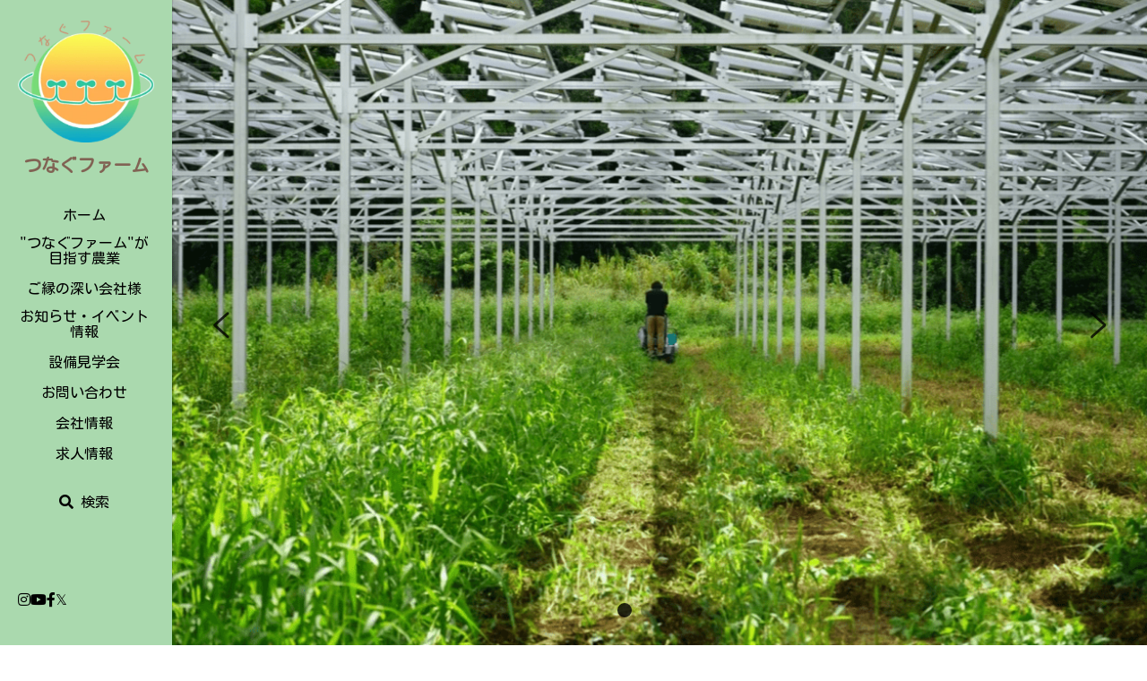

--- FILE ---
content_type: text/html; charset=utf-8
request_url: https://www.tsunagufarm.com/company
body_size: 76477
content:
<!-- Powered by Strikingly.com 4 (1) Jan 23, 2026 at 02:49-->
<!DOCTYPE html>
<html itemscope itemtype='http://schema.org/WebPage' lang='ja' xmlns:og='http://ogp.me/ns#' xmlns='http://www.w3.org/1999/xhtml'>
<head>
<title>会社情報 - 株式会社つなぐファーム</title>
<!-- removing_gon has activated 100%, so we add not_removing_gon rollout for specific user -->
<script>
//<![CDATA[
window.$S={};$S.app_instances=[];$S.nav=[{"name":"\/1","uid":"1edabab1-b237-437d-add9-bd6c4c72a0e6","memberOnly":false,"hasPassword":false,"isHomePage":true},{"name":"\/contact\/visit","uid":"d3cb1470-7ccd-4534-8321-bb37b66f91fc","memberOnly":false,"hasPassword":false,"isHomePage":false},{"name":"\/company","uid":"087bd85a-b1fe-49c7-8947-36e82ab2e5ec","memberOnly":false,"hasPassword":false,"isHomePage":false},{"name":"\/contact-us","uid":"235033d9-7ace-4990-8f71-174b0b84198d","memberOnly":false,"hasPassword":false,"isHomePage":false},{"name":"\/event","uid":"b3db7f62-fd1d-41f6-a231-0c28c513d1fb","memberOnly":false,"hasPassword":false,"isHomePage":false},{"name":"\/cancellation-policy","uid":"25a35b35-09fd-4e66-9eb2-f7848b1e10aa","memberOnly":false,"hasPassword":false,"isHomePage":false}];$S.conf={"SUPPORTED_CURRENCY":[{"code":"AED","symbol":"\u062f.\u0625","decimal":".","thousand":",","precision":2,"name":"\u30a2\u30e9\u30d6\u9996\u9577\u56fd\u9023\u90a6\u30c7\u30a3\u30eb\u30cf\u30e0"},{"code":"AFN","symbol":"\u060b","decimal":".","thousand":",","precision":2,"name":"\u30a2\u30d5\u30ac\u30f3\u30a2\u30d5\u30ac\u30cb"},{"code":"ALL","symbol":"Lek","decimal":",","thousand":".","precision":2,"name":"\u30a2\u30eb\u30d0\u30cb\u30a2 \u30ec\u30af"},{"code":"AMD","symbol":"\u058f","decimal":",","thousand":".","precision":2,"name":"\u30a2\u30eb\u30e1\u30cb\u30a2 \u30c9\u30e9\u30e0"},{"code":"ANG","symbol":"\u0192","decimal":",","thousand":".","precision":2,"name":"\u30aa\u30e9\u30f3\u30c0\u9818\u30a2\u30f3\u30c6\u30a3\u30eb \u30ae\u30eb\u30c0\u30fc"},{"code":"AOA","symbol":"Kz","decimal":",","thousand":".","precision":2,"name":"\u30a2\u30f3\u30b4\u30e9 \u30af\u30ef\u30f3\u30b6"},{"code":"ARS","symbol":"$","decimal":",","thousand":".","precision":2,"name":"\u30a2\u30eb\u30bc\u30f3\u30c1\u30f3 \u30da\u30bd"},{"code":"AUD","symbol":"A$","decimal":".","thousand":" ","precision":2,"name":"\u30aa\u30fc\u30b9\u30c8\u30e9\u30ea\u30a2\u30c9\u30eb"},{"code":"AWG","symbol":"\u0192","decimal":".","thousand":",","precision":2,"name":"\u30a2\u30eb\u30d0 \u30ae\u30eb\u30c0\u30fc"},{"code":"AZN","symbol":"\u20bc","decimal":".","thousand":",","precision":2,"name":"\u30a2\u30bc\u30eb\u30d0\u30a4\u30b8\u30e3\u30f3 \u30de\u30ca\u30c8"},{"code":"BAM","symbol":"KM","decimal":",","thousand":".","precision":2,"name":"\u30dc\u30b9\u30cb\u30a2 \u30de\u30eb\u30af (BAM)"},{"code":"BBD","symbol":"$","decimal":".","thousand":",","precision":2,"name":"\u30d0\u30eb\u30d0\u30c9\u30b9 \u30c9\u30eb"},{"code":"BDT","symbol":"Tk","decimal":".","thousand":",","precision":2,"name":"\u30d0\u30f3\u30b0\u30e9\u30c7\u30b7\u30e5\u30bf\u30ab"},{"code":"BGN","symbol":"\u043b\u0432","decimal":",","thousand":".","precision":2,"name":"\u30d6\u30eb\u30ac\u30ea\u30a2 \u65b0\u30ec\u30d5"},{"code":"BHD","symbol":"\u062f.\u0628","decimal":".","thousand":",","precision":3,"name":"\u30d0\u30fc\u30ec\u30fc\u30f3\u30c7\u30a3\u30ca\u30fc\u30eb"},{"code":"BIF","symbol":"FBu","decimal":".","thousand":",","precision":0,"name":"\u30d6\u30eb\u30f3\u30b8 \u30d5\u30e9\u30f3"},{"code":"BMD","symbol":"$","decimal":".","thousand":",","precision":2,"name":"\u30d0\u30df\u30e5\u30fc\u30c0 \u30c9\u30eb"},{"code":"BND","symbol":"$","decimal":".","thousand":",","precision":2,"name":"\u30d6\u30eb\u30cd\u30a4 \u30c9\u30eb"},{"code":"BOB","symbol":"$b","decimal":",","thousand":".","precision":2,"name":"\u30dc\u30ea\u30d3\u30a2 \u30dc\u30ea\u30d3\u30a2\u30fc\u30ce"},{"code":"BRL","symbol":"R$","decimal":",","thousand":".","precision":2,"name":"\u30d6\u30e9\u30b8\u30eb\u30ec\u30a2\u30eb","format":"%s %v"},{"code":"BSD","symbol":"$","decimal":".","thousand":",","precision":2,"name":"\u30d0\u30cf\u30de \u30c9\u30eb"},{"code":"BTN","symbol":"Nu.","decimal":".","thousand":",","precision":2,"name":"\u30d6\u30fc\u30bf\u30f3\u30cb\u30e5\u30eb\u30bf\u30e0"},{"code":"BWP","symbol":"P","decimal":".","thousand":",","precision":2,"name":"\u30dc\u30c4\u30ef\u30ca \u30d7\u30e9"},{"code":"BYN","symbol":"Br","decimal":".","thousand":",","precision":2,"name":"\u30d9\u30e9\u30eb\u30fc\u30b7 \u30eb\u30fc\u30d6\u30eb"},{"code":"BZD","symbol":"BZ$","decimal":".","thousand":",","precision":2,"name":"\u30d9\u30ea\u30fc\u30ba \u30c9\u30eb"},{"code":"CAD","symbol":"$","decimal":".","thousand":",","precision":2,"name":"\u30ab\u30ca\u30c0\u30c9\u30eb"},{"code":"CDF","symbol":"FC","decimal":".","thousand":",","precision":2,"name":"\u30b3\u30f3\u30b4 \u30d5\u30e9\u30f3"},{"code":"CHF","symbol":"CHF","decimal":".","thousand":"'","precision":2,"name":"\u30b9\u30a4\u30b9\u30d5\u30e9\u30f3","format":"%s %v"},{"code":"CLP","symbol":"$","decimal":"","thousand":".","precision":0,"name":"\u30c1\u30ea\u30da\u30bd"},{"code":"CNY","symbol":"\u00a5","decimal":".","thousand":",","precision":2,"name":"\u4e2d\u56fd\u4eba\u6c11\u5143"},{"code":"CRC","symbol":"\u20a1","decimal":",","thousand":".","precision":2,"name":"\u30b3\u30b9\u30bf\u30ea\u30ab \u30b3\u30ed\u30f3"},{"code":"CUP","symbol":"$","decimal":".","thousand":",","precision":2,"name":"\u30ad\u30e5\u30fc\u30d0\u30da\u30bd"},{"code":"CVE","symbol":"$","decimal":".","thousand":",","precision":2,"name":"\u30ab\u30fc\u30dc\u30d9\u30eb\u30c7 \u30a8\u30b9\u30af\u30fc\u30c9"},{"code":"CZK","symbol":"K\u010d","decimal":",","thousand":".","precision":2,"name":"\u30c1\u30a7\u30b3\u30b3\u30eb\u30ca","format":"%v %s"},{"code":"DJF","symbol":"Fdj","decimal":".","thousand":",","precision":0,"name":"\u30b8\u30d6\u30c1 \u30d5\u30e9\u30f3"},{"code":"DKK","symbol":"kr","decimal":".","thousand":",","precision":2,"name":"\u30c7\u30f3\u30de\u30fc\u30af\u30af\u30ed\u30fc\u30cd","format":"%v %s"},{"code":"DOP","symbol":"RD$","decimal":".","thousand":",","precision":2,"name":"\u30c9\u30df\u30cb\u30ab \u30da\u30bd"},{"code":"DZD","symbol":"\u062f\u062c","decimal":",","thousand":".","precision":2,"name":"\u30a2\u30eb\u30b8\u30a7\u30ea\u30a2 \u30c7\u30a3\u30ca\u30fc\u30eb"},{"code":"EGP","symbol":"E\u00a3","decimal":".","thousand":",","precision":2,"name":"\u30a8\u30b8\u30d7\u30c8 \u30dd\u30f3\u30c9"},{"code":"ERN","symbol":"Nkf","decimal":".","thousand":",","precision":2,"name":"\u30a8\u30ea\u30c8\u30ea\u30a2\u306e\u30ca\u30af\u30d5\u30a1"},{"code":"ETB","symbol":"Br","decimal":".","thousand":",","precision":2,"name":"\u30a8\u30c1\u30aa\u30d4\u30a2 \u30d6\u30eb"},{"code":"EUR","symbol":"\u20ac","decimal":",","thousand":".","precision":2,"name":"\u30e6\u30fc\u30ed","format":"%v %s"},{"code":"FJD","symbol":"$","decimal":".","thousand":",","precision":2,"name":"\u30d5\u30a3\u30b8\u30fc\u8af8\u5cf6 \u30c9\u30eb"},{"code":"FKP","symbol":"\u00a3","decimal":".","thousand":",","precision":2,"name":"\u30d5\u30a9\u30fc\u30af\u30e9\u30f3\u30c9\uff08\u30de\u30eb\u30d3\u30ca\u30b9\uff09\u8af8\u5cf6 \u30dd\u30f3\u30c9"},{"code":"GBP","symbol":"\u00a3","decimal":".","thousand":",","precision":2,"name":"\u82f1\u56fd\u30dd\u30f3\u30c9"},{"code":"GEL","symbol":"\u10da","decimal":",","thousand":".","precision":2,"name":"\u30b8\u30e7\u30fc\u30b8\u30a2 \u30e9\u30ea"},{"code":"GGP","symbol":"\u00a3","decimal":".","thousand":",","precision":2,"name":"\u30ac\u30fc\u30f3\u30b8\u30fc\u30dd\u30f3\u30c9"},{"code":"GHS","symbol":"GH\u20b5","decimal":".","thousand":",","precision":2,"name":"\u30ac\u30fc\u30ca \u30bb\u30c7\u30a3"},{"code":"GIP","symbol":"\u00a3","decimal":".","thousand":",","precision":2,"name":"\u30b8\u30d6\u30e9\u30eb\u30bf\u30eb \u30dd\u30f3\u30c9"},{"code":"GMD","symbol":"D","decimal":".","thousand":",","precision":2,"name":"\u30ac\u30f3\u30d3\u30a2 \u30c0\u30e9\u30b7"},{"code":"GNF","symbol":"\u20a3","decimal":".","thousand":",","precision":0,"name":"\u30ae\u30cb\u30a2 \u30d5\u30e9\u30f3"},{"code":"GTQ","symbol":"Q","decimal":".","thousand":",","precision":2,"name":"\u30b0\u30a2\u30c6\u30de\u30e9 \u30b1\u30c4\u30a1\u30eb"},{"code":"GYD","symbol":"G$","decimal":".","thousand":",","precision":2,"name":"\u30ac\u30a4\u30a2\u30ca \u30c9\u30eb"},{"code":"HKD","symbol":"HK$","decimal":".","thousand":",","precision":2,"name":"\u9999\u6e2f\u30c9\u30eb"},{"code":"HNL","symbol":"L","decimal":".","thousand":",","precision":2,"name":"\u30db\u30f3\u30b8\u30e5\u30e9\u30b9 \u30ec\u30f3\u30d4\u30e9"},{"code":"HRK","symbol":"kn","decimal":".","thousand":",","precision":2,"name":"\u30af\u30ed\u30a2\u30c1\u30a2 \u30af\u30fc\u30ca"},{"code":"HTG","symbol":"G","decimal":".","thousand":",","precision":2,"name":"\u30cf\u30a4\u30c1 \u30b0\u30fc\u30eb\u30c9"},{"code":"HUF","symbol":"Ft","decimal":"","thousand":",","precision":0,"name":"\u30cf\u30f3\u30ac\u30ea\u30fc\u30d5\u30a9\u30ea\u30f3\u30c8","format":"%v %s"},{"code":"ILS","symbol":"\u20aa","decimal":".","thousand":",","precision":2,"name":"\u30a4\u30b9\u30e9\u30a8\u30eb\u30b7\u30a7\u30b1\u30eb"},{"code":"IMP","symbol":"\u00a3","decimal":".","thousand":",","precision":2,"name":"\u30de\u30f3\u5cf6\u30dd\u30f3\u30c9"},{"code":"INR","symbol":"\u20b9","decimal":".","thousand":",","precision":2,"name":"\u30a4\u30f3\u30c9\u30eb\u30d4\u30fc"},{"code":"IQD","symbol":"\u062f.\u0639","decimal":".","thousand":",","precision":3,"name":"\u30a4\u30e9\u30af\u30c7\u30a3\u30ca\u30fc\u30eb"},{"code":"IRR","symbol":"\u062a\u0648\u0645\u0627\u0646","decimal":".","thousand":",","precision":2,"name":"\u30a4\u30e9\u30f3\u30ea\u30a2\u30eb"},{"code":"ISK","symbol":"kr","decimal":",","thousand":".","precision":2,"name":"\u30a2\u30a4\u30b9\u30e9\u30f3\u30c9 \u30af\u30ed\u30fc\u30ca"},{"code":"JEP","symbol":"\u00a3","decimal":".","thousand":",","precision":2,"name":"\u30b8\u30e3\u30fc\u30b8\u30fc\u30fb\u30dd\u30f3\u30c9"},{"code":"JMD","symbol":"J$","decimal":".","thousand":",","precision":2,"name":"\u30b8\u30e3\u30de\u30a4\u30ab\u30c9\u30eb"},{"code":"JOD","symbol":"JD","decimal":".","thousand":",","precision":3,"name":"\u30e8\u30eb\u30c0\u30f3 \u30c7\u30a3\u30ca\u30fc\u30eb"},{"code":"JPY","symbol":"\u00a5","decimal":"","thousand":",","precision":0,"name":"\u65e5\u672c\u5186","format":"%s %v"},{"code":"KES","symbol":"KSh","decimal":".","thousand":",","precision":2,"name":"\u30b1\u30cb\u30a2 \u30b7\u30ea\u30f3\u30b0"},{"code":"KGS","symbol":"\u043b\u0432","decimal":",","thousand":".","precision":2,"name":"\u30ad\u30eb\u30ae\u30b9\u30bf\u30f3 \u30bd\u30e0"},{"code":"KHR","symbol":"\u17db","decimal":".","thousand":",","precision":2,"name":"\u30ab\u30f3\u30dc\u30b8\u30a2 \u30ea\u30a8\u30eb"},{"code":"KMF","symbol":"CF","decimal":".","thousand":",","precision":0,"name":"\u30b3\u30e2\u30ed \u30d5\u30e9\u30f3"},{"code":"KPW","symbol":"\u20a9","decimal":".","thousand":",","precision":2,"name":"\u5317\u671d\u9bae\u30a6\u30a9\u30f3"},{"code":"KRW","symbol":"\uc6d0","decimal":"","thousand":",","precision":0,"name":"\u97d3\u56fd\u30a6\u30a9\u30f3","format":"%v %s"},{"code":"KWD","symbol":"\u062f.\u0643","decimal":".","thousand":",","precision":3,"name":"\u30af\u30a6\u30a7\u30fc\u30c8 \u30c7\u30a3\u30ca\u30fc\u30eb"},{"code":"KYD","symbol":"CI$","decimal":".","thousand":",","precision":2,"name":"\u30b1\u30a4\u30de\u30f3\u8af8\u5cf6 \u30c9\u30eb"},{"code":"KZT","symbol":"\u20b8","decimal":",","thousand":".","precision":2,"name":"\u30ab\u30b6\u30d5\u30b9\u30bf\u30f3 \u30c6\u30f3\u30b2"},{"code":"LBP","symbol":"LL","decimal":".","thousand":",","precision":2,"name":"\u30ec\u30d0\u30ce\u30f3 \u30dd\u30f3\u30c9"},{"code":"LKR","symbol":"\u20a8","decimal":".","thousand":",","precision":2,"name":"\u30b9\u30ea\u30e9\u30f3\u30ab \u30eb\u30d4\u30fc"},{"code":"LRD","symbol":"LR$","decimal":".","thousand":",","precision":2,"name":"\u30ea\u30d9\u30ea\u30a2 \u30c9\u30eb"},{"code":"LSL","symbol":"M","decimal":".","thousand":",","precision":2,"name":"\u30ec\u30bd\u30c8 \u30ed\u30c6\u30a3"},{"code":"LYD","symbol":"LD","decimal":".","thousand":",","precision":3,"name":"\u30ea\u30d3\u30a2\u30c7\u30a3\u30ca\u30fc\u30eb"},{"code":"MAD","symbol":"\u062f.\u0645.","decimal":",","thousand":".","precision":2,"name":"\u30e2\u30ed\u30c3\u30b3 \u30c7\u30a3\u30eb\u30cf\u30e0"},{"code":"MDL","symbol":"L","decimal":",","thousand":".","precision":2,"name":"\u30e2\u30eb\u30c9\u30d0 \u30ec\u30a4"},{"code":"MGA","symbol":"Ar","decimal":".","thousand":",","precision":0,"name":"\u30de\u30c0\u30ac\u30b9\u30ab\u30eb \u30a2\u30ea\u30a2\u30ea"},{"code":"MKD","symbol":"\u0434\u0435\u043d","decimal":",","thousand":".","precision":2,"name":"\u30de\u30b1\u30c9\u30cb\u30a2 \u30c7\u30ca\u30eb"},{"code":"MMK","symbol":"Ks","decimal":".","thousand":",","precision":2,"name":"\u30df\u30e3\u30f3\u30de\u30fc \u30c1\u30e3\u30c3\u30c8"},{"code":"MNT","symbol":"\u20ae","decimal":".","thousand":",","precision":2,"name":"\u30e2\u30f3\u30b4\u30eb \u30c8\u30b0\u30ed\u30b0"},{"code":"MOP","symbol":"MOP$","decimal":".","thousand":",","precision":2,"name":"\u30de\u30ab\u30aa \u30d1\u30bf\u30ab"},{"code":"MRO","symbol":"UM","decimal":".","thousand":",","precision":2,"name":"\u30e2\u30fc\u30ea\u30bf\u30cb\u30a2 \u30a6\u30ae\u30a2"},{"code":"MRU","symbol":"UM","decimal":".","thousand":",","precision":2,"name":"Mauritanian ouguiya"},{"code":"MUR","symbol":"\u20a8","decimal":".","thousand":",","precision":2,"name":"\u30e2\u30fc\u30ea\u30b7\u30e3\u30b9 \u30eb\u30d4\u30fc"},{"code":"MVR","symbol":"Rf","decimal":".","thousand":",","precision":2,"name":"\u30e2\u30eb\u30c7\u30a3\u30d6\u8af8\u5cf6 \u30eb\u30d5\u30a3\u30a2"},{"code":"MWK","symbol":"K","decimal":".","thousand":",","precision":2,"name":"\u30de\u30e9\u30a6\u30a3 \u30af\u30ef\u30c1\u30e3"},{"code":"MXN","symbol":"$","decimal":".","thousand":",","precision":2,"name":"\u30e1\u30ad\u30b7\u30b3\u30da\u30bd"},{"code":"MYR","symbol":"RM","decimal":".","thousand":",","precision":2,"name":"\u30de\u30ec\u30fc\u30b7\u30a2\u30ea\u30f3\u30ae\u30c3\u30c8"},{"code":"MZN","symbol":"MT","decimal":",","thousand":".","precision":2,"name":"\u30e2\u30b6\u30f3\u30d3\u30fc\u30af \u30e1\u30c6\u30a3\u30ab\u30eb"},{"code":"NAD","symbol":"N$","decimal":".","thousand":",","precision":2,"name":"\u30ca\u30df\u30d3\u30a2 \u30c9\u30eb"},{"code":"NGN","symbol":"\u20a6","decimal":".","thousand":",","precision":2,"name":"\u30ca\u30a4\u30b8\u30a7\u30ea\u30a2 \u30ca\u30a4\u30e9"},{"code":"NIO","symbol":"C$","decimal":".","thousand":",","precision":2,"name":"\u30cb\u30ab\u30e9\u30b0\u30a2 \u30b3\u30eb\u30c9\u30d0 \u30aa\u30ed"},{"code":"NOK","symbol":"kr","decimal":",","thousand":".","precision":2,"name":"\u30ce\u30eb\u30a6\u30a7\u30fc\u30af\u30ed\u30fc\u30cd","format":"%v %s"},{"code":"NPR","symbol":"\u20a8","decimal":".","thousand":",","precision":2,"name":"\u30cd\u30d1\u30fc\u30eb \u30eb\u30d4\u30fc"},{"code":"NZD","symbol":"$","decimal":".","thousand":",","precision":2,"name":"\u30cb\u30e5\u30fc\u30b8\u30fc\u30e9\u30f3\u30c9\u30c9\u30eb"},{"code":"OMR","symbol":"\u0631.\u0639.","decimal":".","thousand":",","precision":3,"name":"\u30aa\u30de\u30fc\u30f3\u30fb\u30ea\u30a2\u30eb"},{"code":"PAB","symbol":"B\/.","decimal":".","thousand":",","precision":2,"name":"\u30d1\u30ca\u30de \u30d0\u30eb\u30dc\u30a2"},{"code":"PEN","symbol":"S\/.","decimal":".","thousand":",","precision":2,"name":"\u30cc\u30a8\u30dc\u30bd\u30eb"},{"code":"PGK","symbol":"K","decimal":".","thousand":",","precision":2,"name":"\u30d1\u30d7\u30a2\u30cb\u30e5\u30fc\u30ae\u30cb\u30a2 \u30ad\u30ca"},{"code":"PHP","symbol":"\u20b1","decimal":".","thousand":",","precision":2,"name":"\u30d5\u30a3\u30ea\u30d4\u30f3\u30da\u30bd"},{"code":"PKR","symbol":"\u20a8","decimal":".","thousand":",","precision":2,"name":"\u30d1\u30ad\u30b9\u30bf\u30f3 \u30eb\u30d4\u30fc"},{"code":"PLN","symbol":"z\u0142","decimal":",","thousand":" ","precision":2,"name":"\u30dd\u30fc\u30e9\u30f3\u30c9\u30ba\u30ed\u30c1","format":"%v %s"},{"code":"PYG","symbol":"\u20b2","decimal":",","thousand":".","precision":0,"name":"\u30d1\u30e9\u30b0\u30a2\u30a4 \u30b0\u30a2\u30e9\u30cb"},{"code":"QAR","symbol":"\u0631.\u0642","decimal":".","thousand":",","precision":2,"name":"\u30ab\u30bf\u30fc\u30eb \u30ea\u30a2\u30eb"},{"code":"RON","symbol":"lei","decimal":",","thousand":".","precision":2,"name":"\u30eb\u30fc\u30de\u30cb\u30a2 \u30ec\u30a4"},{"code":"RSD","symbol":"\u0434\u0438\u043d","decimal":",","thousand":".","precision":2,"name":"\u30c7\u30a3\u30ca\u30fc\u30eb (\u30bb\u30eb\u30d3\u30a2)"},{"code":"RUB","symbol":"\u20bd","decimal":",","thousand":".","precision":2,"name":"\u30ed\u30b7\u30a2\u30eb\u30fc\u30d6\u30eb","format":"%v %s"},{"code":"RWF","symbol":"FRw","decimal":".","thousand":",","precision":0,"name":"\u30eb\u30ef\u30f3\u30c0 \u30d5\u30e9\u30f3"},{"code":"SAR","symbol":"\u0631.\u0633","decimal":".","thousand":",","precision":2,"name":"\u30b5\u30a6\u30b8 \u30ea\u30e4\u30eb"},{"code":"SBD","symbol":"SI$","decimal":".","thousand":",","precision":2,"name":"\u30bd\u30ed\u30e2\u30f3\u8af8\u5cf6 \u30c9\u30eb"},{"code":"SCR","symbol":"SRe","decimal":".","thousand":",","precision":2,"name":"\u30bb\u30fc\u30b7\u30a7\u30eb \u30eb\u30d4\u30fc"},{"code":"SDG","symbol":"SDG","decimal":".","thousand":",","precision":2,"name":"\u30b9\u30fc\u30c0\u30f3\u30dd\u30f3\u30c9"},{"code":"SEK","symbol":"kr","decimal":".","thousand":" ","precision":2,"name":"\u30b9\u30a6\u30a7\u30fc\u30c7\u30f3 \u30af\u30ed\u30fc\u30ca","format":"%v %s"},{"code":"SGD","symbol":"S$","decimal":".","thousand":",","precision":2,"name":"\u30b7\u30f3\u30ac\u30dd\u30fc\u30eb\u30c9\u30eb"},{"code":"SHP","symbol":"\u00a3","decimal":".","thousand":",","precision":2,"name":"\u30bb\u30f3\u30c8\u30d8\u30ec\u30ca\u5cf6 \u30dd\u30f3\u30c9"},{"code":"SLL","symbol":"Le","decimal":".","thousand":",","precision":2,"name":"\u30b7\u30a8\u30e9\u30ec\u30aa\u30cd \u30ec\u30aa\u30f3"},{"code":"SOS","symbol":"S","decimal":".","thousand":",","precision":2,"name":"\u30bd\u30de\u30ea\u30a2 \u30b7\u30ea\u30f3\u30b0"},{"code":"SRD","symbol":"$","decimal":",","thousand":".","precision":2,"name":"\u30b9\u30ea\u30ca\u30e0 \u30c9\u30eb"},{"code":"SSP","symbol":"SS\u00a3","decimal":".","thousand":",","precision":2,"name":"\u5357\u30b9\u30fc\u30c0\u30f3\u30dd\u30f3\u30c9"},{"code":"STD","symbol":"Db","decimal":".","thousand":",","precision":2,"name":"\u30b5\u30f3\u30c8\u30e1\u30fb\u30d7\u30ea\u30f3\u30b7\u30da \u30c9\u30d6\u30e9"},{"code":"STN","symbol":"Db","decimal":".","thousand":",","precision":2,"name":"\u30b5\u30f3\u30c8\u30e1\u30fb\u30d7\u30ea\u30f3\u30b7\u30da\u30fb\u30c9\u30d6\u30e9"},{"code":"SYP","symbol":"LS","decimal":".","thousand":",","precision":2,"name":"Syrian pound"},{"code":"SZL","symbol":"E","decimal":".","thousand":",","precision":2,"name":"\u30b9\u30ef\u30b8\u30e9\u30f3\u30c9 \u30ea\u30e9\u30f3\u30b2\u30cb"},{"code":"THB","symbol":"\u0e3f","decimal":".","thousand":",","precision":2,"name":"\u30bf\u30a4\u30d0\u30fc\u30c4"},{"code":"TJS","symbol":"SM","decimal":".","thousand":",","precision":2,"name":"\u30bf\u30b8\u30ad\u30b9\u30bf\u30f3 \u30bd\u30e2\u30cb"},{"code":"TMT","symbol":"T","decimal":".","thousand":",","precision":2,"name":"\u30c8\u30eb\u30af\u30e1\u30cb\u30b9\u30bf\u30f3\u30de\u30ca\u30c8"},{"code":"TND","symbol":"\u062f.\u062a","decimal":".","thousand":",","precision":3,"name":"\u30c1\u30e5\u30cb\u30b8\u30a2\u30fb\u30c7\u30a3\u30ca\u30fc\u30eb"},{"code":"TOP","symbol":"T$","decimal":".","thousand":",","precision":2,"name":"\u30c8\u30f3\u30ac \u30d1\u30fb\u30a2\u30f3\u30ac"},{"code":"TRY","symbol":"\u20ba","decimal":".","thousand":",","precision":2,"name":"\u65b0\u30c8\u30eb\u30b3\u30ea\u30e9"},{"code":"TTD","symbol":"TT$","decimal":".","thousand":",","precision":2,"name":"\u30c8\u30ea\u30cb\u30c0\u30fc\u30c9\u30c8\u30d0\u30b4 \u30c9\u30eb"},{"code":"TWD","symbol":"NT$","decimal":"","thousand":",","precision":0,"name":"\u65b0\u53f0\u6e7e\u30c9\u30eb"},{"code":"TZS","symbol":"Tsh","decimal":".","thousand":",","precision":2,"name":"\u30bf\u30f3\u30b6\u30cb\u30a2 \u30b7\u30ea\u30f3\u30b0"},{"code":"UAH","symbol":"\u20b4","decimal":".","thousand":",","precision":2,"name":"\u30a6\u30af\u30e9\u30a4\u30ca \u30b0\u30ea\u30d6\u30ca"},{"code":"UGX","symbol":"USh","decimal":".","thousand":",","precision":2,"name":"\u30a6\u30ac\u30f3\u30c0 \u30b7\u30ea\u30f3\u30b0"},{"code":"USD","symbol":"$","decimal":".","thousand":",","precision":2,"name":"\u7c73\u30c9\u30eb"},{"code":"UYU","symbol":"$U","decimal":",","thousand":".","precision":2,"name":"\u30a6\u30eb\u30b0\u30a2\u30a4 \u30da\u30bd"},{"code":"UZS","symbol":"\u043b\u0432","decimal":",","thousand":".","precision":2,"name":"\u30a6\u30ba\u30d9\u30ad\u30b9\u30bf\u30f3 \u30b9\u30e0"},{"code":"VES","symbol":"Bs.S.","decimal":".","thousand":",","precision":2,"name":"\u30d9\u30cd\u30ba\u30a8\u30e9\u306e\u30dc\u30ea\u30d0\u30eb\u30fb\u30bd\u30d9\u30e9\u30ce"},{"code":"VUV","symbol":"VT","decimal":".","thousand":",","precision":0,"name":"\u30d0\u30cc\u30a2\u30c4 \u30d0\u30c4"},{"code":"WST","symbol":"WS$","decimal":".","thousand":",","precision":2,"name":"\u30b5\u30e2\u30a2 \u30bf\u30e9"},{"code":"XAF","symbol":"FCFA","decimal":".","thousand":",","precision":0,"name":"\u4e2d\u592e\u30a2\u30d5\u30ea\u30ab CFA \u30d5\u30e9\u30f3"},{"code":"XCD","symbol":"EC$","decimal":".","thousand":",","precision":2,"name":"\u6771\u30ab\u30ea\u30d6 \u30c9\u30eb"},{"code":"XDR","symbol":"SDR","decimal":".","thousand":"","precision":0,"name":"\u7279\u5225\u62bd\u9078\u6a29"},{"code":"XOF","symbol":"CFA","decimal":".","thousand":",","precision":0,"name":"\u897f\u30a2\u30d5\u30ea\u30ab CFA \u30d5\u30e9\u30f3"},{"code":"XPF","symbol":"\u20a3","decimal":".","thousand":",","precision":0,"name":"CFP \u30d5\u30e9\u30f3"},{"code":"YER","symbol":"\u0631.\u064a","decimal":".","thousand":",","precision":2,"name":"\u30a4\u30a8\u30e1\u30f3 \u30ea\u30a2\u30eb"},{"code":"ZAR","symbol":"R","decimal":".","thousand":",","precision":2,"name":"\u5357\u30a2\u30d5\u30ea\u30ab\u30e9\u30f3\u30c9"},{"code":"ZMW","symbol":"K","decimal":",","thousand":".","precision":2,"name":"\u30b6\u30f3\u30d3\u30a2 \u30af\u30ef\u30c1\u30e3"},{"code":"IDR","symbol":"Rp ","decimal":"","thousand":".","precision":0,"name":"\u30a4\u30f3\u30c9\u30cd\u30b7\u30a2\u30eb\u30d4\u30a2"},{"code":"VND","symbol":"\u20ab","decimal":"","thousand":".","precision":0,"name":"\u30d9\u30c8\u30ca\u30e0\u30c9\u30f3","format":"%v%s"},{"code":"LAK","symbol":"\u20ad","decimal":".","thousand":",","precision":2,"name":"\u30e9\u30aa\u30b9 \u30ad\u30fc\u30d7"},{"code":"COP","symbol":"$","decimal":".","thousand":",","precision":0,"name":"\u30b3\u30ed\u30f3\u30d3\u30a2\u30da\u30bd"}],"pages_show_static_path":"https:\/\/static-assets.strikinglycdn.com\/pages_show_static-b16d0a512ca17cfdc3358b2e2ec5ea2c077cffa07aa758676326775e83432b22.js","keenio_collection":"strikingly_pageviews","keenio_collection_sharding":"strikingly_pageviews-14200001-14300000","keenio_pbs_impression_collection":"strikingly_pbs_impression","keenio_pbs_conversion_collection":"strikingly_pbs_conversion","keenio_pageservice_imageshare_collection":"strikingly_pageservice_imageshare","keenio_page_socialshare_collection":"strikingly_page_socialshare","keenio_page_framing_collection":"strikingly_page_framing","keenio_file_download_collection":"strikingly_file_download","keenio_ecommerce_buyer_landing":"strikingly_ecommerce_buyer_landing","keenio_ecommerce_buyer_viewed_checkout_dialog":"strikingly_ecommerce_buyer_viewed_checkout_dialog","keenio_ecommerce_buyer_completed_shipping_address":"strikingly_ecommerce_buyer_completed_shipping_address","keenio_ecommerce_buyer_selected_payment_method":"strikingly_ecommerce_buyer_selected_payment_method","keenio_ecommerce_buyer_canceled_order":"strikingly_ecommerce_buyer_canceled_order","keenio_ecommerce_buyer_added_item_to_cart":"strikingly_ecommerce_buyer_added_item_to_cart","keenio_events_collection":"strikingly_events","is_screenshot_rendering":false,"ecommerce_stripe_alipay":false,"headless_render":null,"wx_instant_follow":false,"is_google_analytics_enabled":true,"is_strikingly_analytics_enabled":true,"is_from_site_to_app":false,"is_weitie":false,"weitie_post_id":null,"weitie_meta_info":null,"weitie_slogan":"\u65e0\u9700\u6ce8\u518c\u7684\u53d1\u5e16\u795e\u5668","gdpr_compliance_feature":false,"strikingly_live_chat_settings":null,"FACEBOOK_APP_ID":"138736959550286","FACEBOOK_PERMS":"email"};$S.fonts=null;$S.live_site=true;$S.user_meta={"user_type":"","live_chat_branding":false,"oneClickShareInfo":null};$S.global_conf={"premium_apps":["HtmlApp","EcwidApp","MailChimpApp","CeleryApp","LocuApp"],"environment":"production","env":"production","host_suffix":"strikingly.com","asset_url":"https:\/\/static-assets.strikinglycdn.com","locale":"ja","in_china":false,"country_code":null,"browser_locale":null,"is_sxl":false,"china_optimization":false,"enable_live_chat":true,"enable_internal_footer_layout":["33212390","11376106","13075825","12954266","11479862","28250243","28142805","28250455","28250492","23063547","28250512","23063531","28250538","28250791","23063511","28250526","28250588","28250582","28250575","28250570","23063556","28250565","13128850","13075827","13033035","13107039","12989659","12954536","13029321","12967243","12935703","13128849","189186","23559408","22317661","23559972","23559402","23559419","23559961","23559424","23568836","23559400","23559427","23559394","23559955","23559949","23568824","23559953","22317663","13032471","13070869","13107041","13100761","13100763","13039483","12989656","12935476","13029732","13070868","13115975","13115977","12967468"],"user_image_cdn":{"qn":"\/\/user-assets.sxlcdn.com","s":"\/\/custom-images.strikinglycdn.com"},"GROWINGIO_API_KEY":null,"BAIDU_API_KEY":null,"SEGMENTIO_API_KEY":"eb3txa37hi","FACEBOOK_APP_ID":"138736959550286","WECHAT_APP_ID":null,"WECHAT_MP_APP_ID":"","KEEN_IO_PROJECT_ID":"5317e03605cd66236a000002","KEEN_IO_WRITE_KEY":"[base64]","FIREBASE_URL":"bobcat.firebaseIO.com","CLOUDINARY_CLOUD_NAME":"hrscywv4p","CLOUDINARY_PRESET":"oxbxiyxl","rollout":{"background_for_all_sections":false,"crm_livechat":true,"stripe_payer_email":false,"stripe_alipay":true,"stripe_wechatpay":true,"stripe_afterpay":true,"stripe_klarna":true,"paynow_unionpay":true,"tw_payment_registration_upgrade":true,"new_checkout_design":true,"checkout_form_integration":true,"s6_feature":true,"customize_image_appearance":true,"advanced_section_layout_setting":true,"google_invisible_recaptcha":true,"invisible_hcaptcha":false,"show_dummy_data_in_editor":true,"show_dummy_data_in_cro_editor":true,"mobile_editor_2023":true,"mobile_editor_2023_part3":true,"vertical_alignment_2023":true,"enable_migrate_page_data":true,"enable_section_smart_binding":true,"portfolio_region_options":false,"domain_connection_v2":true,"new_blog_editor":true,"new_blog_editor_disabled":false,"draft_editor":true,"disable_draft_editor":false,"new_blog_layout":true,"new_store_layout":true,"gallery_section_2021":true,"strikingly_618":false,"nav_2021":true,"can_use_section_default_format":true,"can_use_section_text_align":true,"section_improvements_part1":true,"nav_2021_off":false,"nav_2023":true,"delay_gon":false,"shake_ssr_gon":false,"feature_list_2023":true,"pbs_i18n":true,"support_sca":false,"dlz_badge":false,"show_kickstart_entry_in_dashboard_support_widget":true,"need_html_custom_code_review":true,"has_hydrated_sections":false,"show_support_widget_in_live_site":false,"wechat_sharing":false,"new_wechat_oauth":false,"midtrans_payments":false,"pbs_variation_b":true,"all_currencies":true,"language_region_redirect_options":false,"portfolio_addon_items":false,"custom_review_v2":false},"cookie_categories":{"necessary":["_claim_popup_ref","member_name","authenticationToken","_pbs_i18n_ab_test","__strk_cookie_notification","__is_open_strk_necessary_cookie","__is_open_strk_analytics_cookie","__is_open_strk_preferences_cookie","site_id","crm_chat_token","authenticationToken","member_id","page_nocache","page_password","page_password_uid","return_path_after_verification","return_path_after_page_verification","is_submitted_all"],"preferences":["__strk_cookie_comment_name","__strk_cookie_comment_email"],"analytics":["__strk_session_id"]},"WEITIE_APP_ID":null,"WEITIE_MP_APP_ID":null,"BUGSNAG_FE_API_KEY":"","BUGSNAG_FE_JS_RELEASE_STAGE":"production","google":{"recaptcha_v2_client_key":"6LeRypQbAAAAAGgaIHIak2L7UaH4Mm3iS6Tpp7vY","recaptcha_v2_invisible_client_key":"6LdmtBYdAAAAAJmE1hETf4IHoUqXQaFuJxZPO8tW"},"hcaptcha":{"hcaptcha_checkbox_key":"cd7ccab0-57ca-49aa-98ac-db26473a942a","hcaptcha_invisible_key":"65400c5a-c122-4648-971c-9f7e931cd872"},"kickstart_locale_selection":{"en":"100","de":"100","es":"100","fr":"100","it":"100","nl":"100","pt-BR":"100","fi":"100","no":"100","sv":"100","pl":"100","cs":"100","ro":"100","ar":"100","id":"100","vi":"0","ja":"100","zh-CN":"100","zh-TW":"100"},"honeypot":"936952dd"};$S.country_list={"europe":{"name":"\u30e8\u30fc\u30ed\u30c3\u30d1","continent":"europe"},"asia":{"name":"\u30a2\u30b8\u30a2","continent":"asia"},"northamerica":{"name":"\u5317\u7c73","continent":"northamerica"},"southamerica":{"name":"\u5357\u30a2\u30e1\u30ea\u30ab","continent":"southamerica"},"australia":{"name":"\u30aa\u30fc\u30b9\u30c8\u30e9\u30ea\u30a2","continent":"australia"},"antarctica":{"name":"\u5357\u6975\u5927\u9678","continent":"antarctica"},"africa":{"name":"\u30a2\u30d5\u30ea\u30ab","continent":"africa"},"ad":{"name":"\u30a2\u30f3\u30c9\u30e9","continent":"europe"},"ae":{"name":"\u30a2\u30e9\u30d6\u9996\u9577\u56fd\u9023\u90a6","continent":"asia"},"af":{"name":"\u30a2\u30d5\u30ac\u30cb\u30b9\u30bf\u30f3","continent":"asia"},"ag":{"name":"\u30a2\u30f3\u30c6\u30a3\u30b0\u30a2\u30fb\u30d0\u30fc\u30d6\u30fc\u30c0","continent":"northamerica"},"ai":{"name":"\u30a2\u30f3\u30b0\u30a4\u30e9","continent":"northamerica"},"al":{"name":"\u30a2\u30eb\u30d0\u30cb\u30a2","continent":"europe"},"am":{"name":"\u30a2\u30eb\u30e1\u30cb\u30a2","continent":"asia"},"an":{"name":"\u30aa\u30e9\u30f3\u30c0\u9818\u30a2\u30f3\u30c6\u30a3\u30eb","continent":"northamerica"},"ao":{"name":"\u30a2\u30f3\u30b4\u30e9","continent":"africa"},"aq":{"name":"\u5357\u6975\u5927\u9678","continent":"antarctica"},"ar":{"name":"\u30a2\u30eb\u30bc\u30f3\u30c1\u30f3","continent":"southamerica"},"as":{"name":"\u7c73\u9818\u30b5\u30e2\u30a2","continent":"australia"},"at":{"name":"\u30aa\u30fc\u30b9\u30c8\u30ea\u30a2","continent":"europe"},"au":{"name":"\u30aa\u30fc\u30b9\u30c8\u30e9\u30ea\u30a2\u9023\u90a6","continent":"australia"},"aw":{"name":"\u30a2\u30eb\u30fc\u30d0","continent":"northamerica"},"ax":{"name":"\u30aa\u30fc\u30e9\u30f3\u30c9\u8af8\u5cf6","continent":"europe"},"az":{"name":"\u30a2\u30bc\u30eb\u30d0\u30a4\u30b8\u30e3\u30f3","continent":"asia"},"ba":{"name":"\u30dc\u30b9\u30cb\u30a2\u30fb\u30d8\u30eb\u30c4\u30a7\u30b4\u30d3\u30ca","continent":"europe"},"bb":{"name":"\u30d0\u30eb\u30d0\u30c9\u30b9","continent":"northamerica"},"bd":{"name":"\u30d0\u30f3\u30b0\u30e9\u30c7\u30b7\u30e5","continent":"asia"},"be":{"name":"\u30d9\u30eb\u30ae\u30fc","continent":"europe"},"bf":{"name":"\u30d6\u30eb\u30ad\u30ca\u30d5\u30a1\u30bd","continent":"africa"},"bg":{"name":"\u30d6\u30eb\u30ac\u30ea\u30a2","continent":"europe"},"bh":{"name":"\u30d0\u30fc\u30ec\u30fc\u30f3","continent":"asia"},"bi":{"name":"\u30d6\u30eb\u30f3\u30b8","continent":"africa"},"bj":{"name":"\u30d9\u30ca\u30f3","continent":"africa"},"bl":{"name":"\u30b5\u30f3\u30d0\u30eb\u30c6\u30eb\u30df","continent":"northamerica"},"bm":{"name":"\u30d0\u30fc\u30df\u30e5\u30fc\u30c0","continent":"northamerica"},"bn":{"name":"\u30d6\u30eb\u30cd\u30a4\u30fb\u30c0\u30eb\u30b5\u30e9\u30fc\u30e0\u56fd","continent":"asia"},"bo":{"name":"\u30dc\u30ea\u30d3\u30a2\u591a\u6c11\u65cf\u56fd","continent":"southamerica"},"bq":{"name":"\u30dc\u30cd\u30fc\u30eb\u3001\u30b7\u30f3\u30c8\u30e6\u30fc\u30b9\u30bf\u30c6\u30a3\u30a6\u30b9\u53ca\u3073\u30b5\u30d0","continent":"northamerica"},"br":{"name":"\u30d6\u30e9\u30b8\u30eb","continent":"southamerica"},"bs":{"name":"\u30d0\u30cf\u30de","continent":"northamerica"},"bt":{"name":"\u30d6\u30fc\u30bf\u30f3","continent":"asia"},"bv":{"name":"\u30d6\u30fc\u30d9\u5cf6","continent":"antarctica"},"bw":{"name":"\u30dc\u30c4\u30ef\u30ca","continent":"africa"},"by":{"name":"\u30d9\u30e9\u30eb\u30fc\u30b7","continent":"europe"},"bz":{"name":"\u30d9\u30ea\u30fc\u30ba","continent":"northamerica"},"ca":{"name":"\u30ab\u30ca\u30c0","continent":"northamerica"},"cc":{"name":"\u30b3\u30b3\u30b9 (\u30ad\u30fc\u30ea\u30f3\u30b0) \u8af8\u5cf6","continent":"asia"},"cd":{"name":"\u30b3\u30f3\u30b4\u6c11\u4e3b\u5171\u548c\u56fd","continent":"africa"},"cf":{"name":"\u4e2d\u592e\u30a2\u30d5\u30ea\u30ab\u5171\u548c\u56fd","continent":"africa"},"cg":{"name":"\u30b3\u30f3\u30b4","continent":"africa"},"ch":{"name":"\u30b9\u30a4\u30b9","continent":"europe"},"ci":{"name":"\u30b3\u30fc\u30c8\u30b8\u30dc\u30ef\u30fc\u30eb","continent":"africa"},"ck":{"name":"\u30af\u30c3\u30af\u8af8\u5cf6","continent":"australia"},"cl":{"name":"\u30c1\u30ea","continent":"southamerica"},"cm":{"name":"\u30ab\u30e1\u30eb\u30fc\u30f3","continent":"africa"},"cn":{"name":"\u4e2d\u56fd","continent":"asia"},"co":{"name":"\u30b3\u30ed\u30f3\u30d3\u30a2","continent":"southamerica"},"cr":{"name":"\u30b3\u30b9\u30bf\u30ea\u30ab","continent":"northamerica"},"cu":{"name":"\u30ad\u30e5\u30fc\u30d0","continent":"northamerica"},"cv":{"name":"\u30ab\u30fc\u30dc\u30f4\u30a7\u30eb\u30c7","continent":"africa"},"cw":{"name":"\u30ad\u30e5\u30e9\u30bd\u30fc","continent":"northamerica"},"cx":{"name":"\u30af\u30ea\u30b9\u30de\u30b9\u5cf6","continent":"asia"},"cy":{"name":"\u30ad\u30d7\u30ed\u30b9","continent":"asia"},"cz":{"name":"\u30c1\u30a7\u30b3\u5171\u548c\u56fd","continent":"europe"},"de":{"name":"\u30c9\u30a4\u30c4","continent":"europe"},"dj":{"name":"\u30b8\u30d6\u30c1","continent":"africa"},"dk":{"name":"\u30c7\u30f3\u30de\u30fc\u30af","continent":"europe"},"dm":{"name":"\u30c9\u30df\u30cb\u30ab","continent":"northamerica"},"do":{"name":"\u30c9\u30df\u30cb\u30ab\u5171\u548c\u56fd","continent":"northamerica"},"dz":{"name":"\u30a2\u30eb\u30b8\u30a7\u30ea\u30a2","continent":"africa"},"ec":{"name":"\u30a8\u30af\u30a2\u30c9\u30eb","continent":"southamerica"},"ee":{"name":"\u30a8\u30b9\u30c8\u30cb\u30a2","continent":"europe"},"eg":{"name":"\u30a8\u30b8\u30d7\u30c8","continent":"africa"},"eh":{"name":"\u897f\u30b5\u30cf\u30e9","continent":"africa"},"er":{"name":"\u30a8\u30ea\u30c8\u30ea\u30a2\u56fd","continent":"africa"},"es":{"name":"\u30b9\u30da\u30a4\u30f3","continent":"europe"},"et":{"name":"\u30a8\u30c1\u30aa\u30d4\u30a2","continent":"africa"},"fi":{"name":"\u30d5\u30a3\u30f3\u30e9\u30f3\u30c9","continent":"europe"},"fj":{"name":"\u30d5\u30a3\u30b8\u30fc","continent":"australia"},"fk":{"name":"\u30d5\u30a9\u30fc\u30af\u30e9\u30f3\u30c9\u8af8\u5cf6 (\u30de\u30eb\u30d3\u30ca\u30b9)","continent":"southamerica"},"fm":{"name":"\u30df\u30af\u30ed\u30cd\u30b7\u30a2\u9023\u90a6","continent":"australia"},"fo":{"name":"\u30d5\u30a7\u30ed\u30fc\u8af8\u5cf6","continent":"europe"},"fr":{"name":"\u30d5\u30e9\u30f3\u30b9","continent":"europe"},"ga":{"name":"\u30ac\u30dc\u30f3","continent":"africa"},"gb":{"name":"\u82f1\u56fd","continent":"europe"},"gd":{"name":"\u30b0\u30ec\u30ca\u30c0","continent":"northamerica"},"ge":{"name":"\u30b0\u30eb\u30b8\u30a2","continent":"asia"},"gf":{"name":"\u4ecf\u9818\u30ae\u30a2\u30ca","continent":"southamerica"},"gg":{"name":"\u30ac\u30fc\u30f3\u30b8\u30fc","continent":"europe"},"gh":{"name":"\u30ac\u30fc\u30ca","continent":"africa"},"gi":{"name":"\u30b8\u30d6\u30e9\u30eb\u30bf\u30eb","continent":"europe"},"gl":{"name":"\u30b0\u30ea\u30fc\u30f3\u30e9\u30f3\u30c9","continent":"northamerica"},"gm":{"name":"\u30ac\u30f3\u30d3\u30a2","continent":"africa"},"gn":{"name":"\u30ae\u30cb\u30a2","continent":"africa"},"gp":{"name":"\u30b0\u30a2\u30c9\u30eb\u30fc\u30d7","continent":"northamerica"},"gq":{"name":"\u8d64\u9053\u30ae\u30cb\u30a2","continent":"africa"},"gr":{"name":"\u30ae\u30ea\u30b7\u30e3","continent":"europe"},"gs":{"name":"\u30b5\u30a6\u30b9\u30b8\u30e7\u30fc\u30b8\u30a2\u53ca\u3073\u30b5\u30a6\u30b9\u30b5\u30f3\u30c9\u30a6\u30a3\u30c3\u30c1\u8af8\u5cf6","continent":"antarctica"},"gt":{"name":"\u30b0\u30a2\u30c6\u30de\u30e9","continent":"northamerica"},"gu":{"name":"\u30b0\u30a2\u30e0","continent":"australia"},"gw":{"name":"\u30ae\u30cb\u30a2\u30d3\u30b5\u30a6","continent":"africa"},"gy":{"name":"\u30ac\u30a4\u30a2\u30ca","continent":"southamerica"},"hk":{"name":"\u4e2d\u56fd\u306e\u9999\u6e2f\u7279\u5225\u884c\u653f\u533a","continent":"asia"},"hm":{"name":"\u30cf\u30fc\u30c9\u5cf6\u53ca\u3073\u30de\u30af\u30c9\u30ca\u30eb\u30c9\u8af8\u5cf6","continent":"antarctica"},"hn":{"name":"\u30db\u30f3\u30b8\u30e5\u30e9\u30b9","continent":"northamerica"},"hr":{"name":"\u30af\u30ed\u30a2\u30c1\u30a2","continent":"europe"},"ht":{"name":"\u30cf\u30a4\u30c1","continent":"northamerica"},"hu":{"name":"\u30cf\u30f3\u30ac\u30ea\u30fc","continent":"europe"},"id":{"name":"\u30a4\u30f3\u30c9\u30cd\u30b7\u30a2","continent":"asia"},"ie":{"name":"\u30a2\u30a4\u30eb\u30e9\u30f3\u30c9","continent":"europe"},"il":{"name":"\u30a4\u30b9\u30e9\u30a8\u30eb","continent":"asia"},"im":{"name":"\u30de\u30f3\u5cf6","continent":"europe"},"in":{"name":"\u30a4\u30f3\u30c9","continent":"asia"},"io":{"name":"\u82f1\u56fd\u30a4\u30f3\u30c9\u6d0b\u9818\u571f","continent":"asia"},"iq":{"name":"\u30a4\u30e9\u30af","continent":"asia"},"ir":{"name":"\u30a4\u30e9\u30f3\u30fb\u30a4\u30b9\u30e9\u30e0\u5171\u548c\u56fd","continent":"asia"},"is":{"name":"\u30a2\u30a4\u30b9\u30e9\u30f3\u30c9","continent":"europe"},"it":{"name":"\u30a4\u30bf\u30ea\u30a2","continent":"europe"},"je":{"name":"\u30b8\u30e3\u30fc\u30b8\u30fc","continent":"europe"},"jm":{"name":"\u30b8\u30e3\u30de\u30a4\u30ab","continent":"northamerica"},"jo":{"name":"\u30e8\u30eb\u30c0\u30f3","continent":"asia"},"jp":{"name":"\u65e5\u672c","continent":"asia"},"ke":{"name":"\u30b1\u30cb\u30a2","continent":"africa"},"kg":{"name":"\u30ad\u30eb\u30ae\u30b9\u30bf\u30f3","continent":"asia"},"kh":{"name":"\u30ab\u30f3\u30dc\u30b8\u30a2","continent":"asia"},"ki":{"name":"\u30ad\u30ea\u30d0\u30b9","continent":"australia"},"km":{"name":"\u30b3\u30e2\u30ed","continent":"africa"},"kn":{"name":"\u30bb\u30f3\u30c8\u30af\u30ea\u30b9\u30c8\u30d5\u30a1\u30fc\u30fb\u30cd\u30fc\u30f4\u30a3\u30b9","continent":"northamerica"},"kp":{"name":"\u671d\u9bae\u6c11\u4e3b\u4e3b\u7fa9\u4eba\u6c11\u5171\u548c\u56fd","continent":"asia"},"kr":{"name":"\u5927\u97d3\u6c11\u56fd (\u97d3\u56fd)","continent":"asia"},"kw":{"name":"\u30af\u30a6\u30a7\u30fc\u30c8","continent":"asia"},"ky":{"name":"\u30b1\u30a4\u30de\u30f3\u8af8\u5cf6","continent":"northamerica"},"kz":{"name":"\u30ab\u30b6\u30d5\u30b9\u30bf\u30f3","continent":"asia"},"la":{"name":"\u30e9\u30aa\u30b9\u4eba\u6c11\u6c11\u4e3b\u5171\u548c\u56fd","continent":"asia"},"lb":{"name":"\u30ec\u30d0\u30ce\u30f3","continent":"asia"},"lc":{"name":"\u30bb\u30f3\u30c8\u30eb\u30b7\u30a2","continent":"northamerica"},"li":{"name":"\u30ea\u30d2\u30c6\u30f3\u30b7\u30e5\u30bf\u30a4\u30f3","continent":"europe"},"lk":{"name":"\u30b9\u30ea\u30e9\u30f3\u30ab","continent":"asia"},"lr":{"name":"\u30ea\u30d9\u30ea\u30a2","continent":"africa"},"ls":{"name":"\u30ec\u30bd\u30c8","continent":"africa"},"lt":{"name":"\u30ea\u30c8\u30a2\u30cb\u30a2","continent":"europe"},"lu":{"name":"\u30eb\u30af\u30bb\u30f3\u30d6\u30eb\u30af","continent":"europe"},"lv":{"name":"\u30e9\u30c8\u30d3\u30a2","continent":"europe"},"ly":{"name":"\u30ea\u30d3\u30a2","continent":"africa"},"ma":{"name":"\u30e2\u30ed\u30c3\u30b3","continent":"africa"},"mc":{"name":"\u30e2\u30ca\u30b3","continent":"europe"},"md":{"name":"\u30e2\u30eb\u30c9\u30d0\u5171\u548c\u56fd","continent":"europe"},"me":{"name":"\u30e2\u30f3\u30c6\u30cd\u30b0\u30ed","continent":"europe"},"mf":{"name":"\u30b5\u30f3\u30de\u30eb\u30bf\u30f3 (\u4ecf\u9818)","continent":"northamerica"},"mg":{"name":"\u30de\u30c0\u30ac\u30b9\u30ab\u30eb","continent":"africa"},"mh":{"name":"\u30de\u30fc\u30b7\u30e3\u30eb\u8af8\u5cf6","continent":"australia"},"mk":{"name":"\u30de\u30b1\u30c9\u30cb\u30a2\u5171\u548c\u56fd","continent":"europe"},"ml":{"name":"\u30de\u30ea","continent":"africa"},"mm":{"name":"\u30df\u30e3\u30f3\u30de\u30fc","continent":"asia"},"mn":{"name":"\u30e2\u30f3\u30b4\u30eb\u56fd","continent":"asia"},"mo":{"name":"\u4e2d\u56fd\u306e\u30de\u30ab\u30aa\u7279\u5225\u884c\u653f\u533a","continent":"asia"},"mp":{"name":"\u5317\u30de\u30ea\u30a2\u30ca\u8af8\u5cf6","continent":"australia"},"mq":{"name":"\u30de\u30eb\u30c6\u30a3\u30cb\u30fc\u30af","continent":"northamerica"},"mr":{"name":"\u30e2\u30fc\u30ea\u30bf\u30cb\u30a2","continent":"africa"},"ms":{"name":"\u30e2\u30f3\u30c8\u30bb\u30e9\u30c8","continent":"northamerica"},"mt":{"name":"\u30de\u30eb\u30bf","continent":"europe"},"mu":{"name":"\u30e2\u30fc\u30ea\u30b7\u30e3\u30b9","continent":"africa"},"mv":{"name":"\u30e2\u30eb\u30c7\u30a3\u30d6","continent":"asia"},"mw":{"name":"\u30de\u30e9\u30a6\u30a4","continent":"africa"},"mx":{"name":"\u30e1\u30ad\u30b7\u30b3","continent":"northamerica"},"my":{"name":"\u30de\u30ec\u30fc\u30b7\u30a2","continent":"asia"},"mz":{"name":"\u30e2\u30b6\u30f3\u30d3\u30fc\u30af","continent":"africa"},"na":{"name":"\u30ca\u30df\u30d3\u30a2","continent":"africa"},"nc":{"name":"\u30cb\u30e5\u30fc\u30ab\u30ec\u30c9\u30cb\u30a2","continent":"australia"},"ne":{"name":"\u30cb\u30b8\u30a7\u30fc\u30eb","continent":"africa"},"nf":{"name":"\u30ce\u30fc\u30d5\u30a9\u30fc\u30af\u5cf6","continent":"australia"},"ng":{"name":"\u30ca\u30a4\u30b8\u30a7\u30ea\u30a2","continent":"africa"},"ni":{"name":"\u30cb\u30ab\u30e9\u30b0\u30a2","continent":"northamerica"},"nl":{"name":"\u30aa\u30e9\u30f3\u30c0","continent":"europe"},"no":{"name":"\u30ce\u30eb\u30a6\u30a7\u30fc","continent":"europe"},"np":{"name":"\u30cd\u30d1\u30fc\u30eb","continent":"asia"},"nr":{"name":"\u30ca\u30a6\u30eb","continent":"australia"},"nu":{"name":"\u30cb\u30a6\u30a8","continent":"australia"},"nz":{"name":"\u30cb\u30e5\u30fc\u30b8\u30fc\u30e9\u30f3\u30c9","continent":"australia"},"om":{"name":"\u30aa\u30de\u30fc\u30f3","continent":"asia"},"pa":{"name":"\u30d1\u30ca\u30de","continent":"northamerica"},"pe":{"name":"\u30da\u30eb\u30fc","continent":"southamerica"},"pf":{"name":"\u4ecf\u9818\u30dd\u30ea\u30cd\u30b7\u30a2","continent":"australia"},"pg":{"name":"\u30d1\u30d7\u30a2\u30cb\u30e5\u30fc\u30ae\u30cb\u30a2","continent":"australia"},"ph":{"name":"\u30d5\u30a3\u30ea\u30d4\u30f3","continent":"asia"},"pk":{"name":"\u30d1\u30ad\u30b9\u30bf\u30f3","continent":"asia"},"pl":{"name":"\u30dd\u30fc\u30e9\u30f3\u30c9","continent":"europe"},"pm":{"name":"\u30b5\u30f3\u30d4\u30a8\u30fc\u30eb\u53ca\u3073\u30df\u30af\u30ed\u30f3","continent":"northamerica"},"pn":{"name":"\u30d4\u30c8\u30b1\u30a2\u30f3","continent":"australia"},"pr":{"name":"\u30d7\u30a8\u30eb\u30c8\u30ea\u30b3","continent":"northamerica"},"ps":{"name":"\u30d1\u30ec\u30b9\u30c1\u30ca","continent":"asia"},"pt":{"name":"\u30dd\u30eb\u30c8\u30ac\u30eb","continent":"europe"},"pw":{"name":"\u30d1\u30e9\u30aa","continent":"australia"},"py":{"name":"\u30d1\u30e9\u30b0\u30a2\u30a4","continent":"southamerica"},"qa":{"name":"\u30ab\u30bf\u30fc\u30eb","continent":"asia"},"re":{"name":"\u30ec\u30e6\u30cb\u30aa\u30f3","continent":"africa"},"ro":{"name":"\u30eb\u30fc\u30de\u30cb\u30a2","continent":"europe"},"rs":{"name":"\u30bb\u30eb\u30d3\u30a2","continent":"europe"},"ru":{"name":"\u30ed\u30b7\u30a2\u9023\u90a6","continent":"europe"},"rw":{"name":"\u30eb\u30ef\u30f3\u30c0","continent":"africa"},"sa":{"name":"\u30b5\u30a6\u30b8\u30a2\u30e9\u30d3\u30a2","continent":"asia"},"sb":{"name":"\u30bd\u30ed\u30e2\u30f3\u8af8\u5cf6","continent":"australia"},"sc":{"name":"\u30bb\u30fc\u30b7\u30a7\u30eb","continent":"africa"},"sd":{"name":"\u30b9\u30fc\u30c0\u30f3","continent":"africa"},"se":{"name":"\u30b9\u30a6\u30a7\u30fc\u30c7\u30f3","continent":"europe"},"sg":{"name":"\u30b7\u30f3\u30ac\u30dd\u30fc\u30eb","continent":"asia"},"sh":{"name":"\u30bb\u30f3\u30c8\u30d8\u30ec\u30ca\u3001\u30a2\u30bb\u30f3\u30b7\u30e7\u30f3\u53ca\u3073\u30c8\u30ea\u30b9\u30bf\u30f3\u30fb\u30c0\u30fb\u30af\u30fc\u30cb\u30e3","continent":"africa"},"si":{"name":"\u30b9\u30ed\u30d9\u30cb\u30a2","continent":"europe"},"sj":{"name":"\u30b9\u30f4\u30a1\u30fc\u30eb\u30d0\u30eb\u53ca\u3073\u30e4\u30f3\u30de\u30a4\u30a8\u30f3","continent":"europe"},"sk":{"name":"\u30b9\u30ed\u30d0\u30ad\u30a2","continent":"europe"},"sl":{"name":"\u30b7\u30a8\u30e9\u30ec\u30aa\u30cd","continent":"africa"},"sm":{"name":"\u30b5\u30f3\u30de\u30ea\u30ce","continent":"europe"},"sn":{"name":"\u30bb\u30cd\u30ac\u30eb","continent":"africa"},"so":{"name":"\u30bd\u30de\u30ea\u30a2","continent":"africa"},"sr":{"name":"\u30b9\u30ea\u30ca\u30e0","continent":"southamerica"},"ss":{"name":"\u5357\u30b9\u30fc\u30c0\u30f3","continent":"africa"},"st":{"name":"\u30b5\u30f3\u30c8\u30e1\u30fb\u30d7\u30ea\u30f3\u30b7\u30da","continent":"africa"},"sv":{"name":"\u30a8\u30eb\u30b5\u30eb\u30d0\u30c9\u30eb","continent":"northamerica"},"sx":{"name":"\u30b5\u30f3\u30de\u30eb\u30bf\u30f3 (\u30aa\u30e9\u30f3\u30c0\u9818)","continent":"northamerica"},"sy":{"name":"\u30b7\u30ea\u30a2\u30fb\u30a2\u30e9\u30d6\u5171\u548c\u56fd","continent":"asia"},"sz":{"name":"\u30b9\u30ef\u30b8\u30e9\u30f3\u30c9","continent":"africa"},"tc":{"name":"\u30bf\u30fc\u30af\u30b9\u53ca\u3073\u30ab\u30a4\u30b3\u30b9\u8af8\u5cf6","continent":"northamerica"},"td":{"name":"\u30c1\u30e3\u30c9","continent":"africa"},"tf":{"name":"\u30d5\u30e9\u30f3\u30b9\u5357\u65b9\u9818\u571f","continent":"antarctica"},"tg":{"name":"\u30c8\u30fc\u30b4","continent":"africa"},"th":{"name":"\u30bf\u30a4","continent":"asia"},"tj":{"name":"\u30bf\u30b8\u30ad\u30b9\u30bf\u30f3","continent":"asia"},"tk":{"name":"\u30c8\u30b1\u30e9\u30a6","continent":"australia"},"tl":{"name":"\u6771\u30c6\u30a3\u30e2\u30fc\u30eb","continent":"asia"},"tm":{"name":"\u30c8\u30eb\u30af\u30e1\u30cb\u30b9\u30bf\u30f3","continent":"asia"},"tn":{"name":"\u30c1\u30e5\u30cb\u30b8\u30a2","continent":"africa"},"to":{"name":"\u30c8\u30f3\u30ac","continent":"australia"},"tr":{"name":"\u30c8\u30eb\u30b3","continent":"europe"},"tt":{"name":"\u30c8\u30ea\u30cb\u30c0\u30fc\u30c9\u30fb\u30c8\u30d0\u30b4","continent":"northamerica"},"tv":{"name":"\u30c4\u30d0\u30eb","continent":"australia"},"tw":{"name":"\u53f0\u6e7e","continent":"asia"},"tz":{"name":"\u30bf\u30cb\u30b6\u30cb\u30a2\u9023\u5408\u5171\u548c\u56fd","continent":"africa"},"ua":{"name":"\u30a6\u30af\u30e9\u30a4\u30ca","continent":"europe"},"ug":{"name":"\u30a6\u30ac\u30f3\u30c0","continent":"africa"},"um":{"name":"\u30a2\u30e1\u30ea\u30ab\u5408\u8846\u56fd\u5916\u8af8\u5cf6","continent":"australia"},"us":{"name":"\u7c73\u56fd","continent":"northamerica"},"uy":{"name":"\u30a6\u30eb\u30b0\u30a2\u30a4","continent":"southamerica"},"uz":{"name":"\u30a6\u30ba\u30d9\u30ad\u30b9\u30bf\u30f3","continent":"asia"},"va":{"name":"\u8056\u5e81 (\u30d0\u30c1\u30ab\u30f3\u5e02\u56fd)","continent":"europe"},"vc":{"name":"\u30bb\u30f3\u30c8\u30d3\u30f3\u30bb\u30f3\u30c8\u53ca\u3073\u30b0\u30ec\u30ca\u30c7\u30a3\u30fc\u30f3\u8af8\u5cf6","continent":"northamerica"},"ve":{"name":"\u30d9\u30cd\u30ba\u30a8\u30e9\u30fb\u30dc\u30ea\u30d0\u30eb\u5171\u548c\u56fd","continent":"southamerica"},"vg":{"name":"\u82f1\u9818\u30f4\u30a1\u30fc\u30b8\u30f3\u8af8\u5cf6","continent":"northamerica"},"vi":{"name":"\u7c73\u9818\u30f4\u30a1\u30fc\u30b8\u30f3\u8af8\u5cf6","continent":"northamerica"},"vn":{"name":"\u30d9\u30c8\u30ca\u30e0","continent":"asia"},"vu":{"name":"\u30d0\u30cc\u30a2\u30c4","continent":"australia"},"wf":{"name":"\u30ef\u30ea\u30fc\u53ca\u3073\u30d5\u30c6\u30e5\u30ca","continent":"australia"},"ws":{"name":"\u30b5\u30e2\u30a2","continent":"australia"},"ye":{"name":"\u30a4\u30a8\u30e1\u30f3","continent":"asia"},"yt":{"name":"\u30de\u30e8\u30c3\u30c8","continent":"africa"},"za":{"name":"\u5357\u30a2\u30d5\u30ea\u30ab","continent":"africa"},"zm":{"name":"\u30b6\u30f3\u30d3\u30a2","continent":"africa"},"zw":{"name":"\u30b8\u30f3\u30d0\u30d6\u30a8","continent":"africa"}};$S.state_list={"us":[{"name":"\u30a2\u30e9\u30d0\u30de","abbr":"AL"},{"name":"\u30a2\u30e9\u30b9\u30ab","abbr":"AK"},{"name":"\u30a2\u30e1\u30ea\u30ab\u9818\u30b5\u30e2\u30a2","abbr":"AS"},{"name":"\u30a2\u30ea\u30be\u30ca","abbr":"AZ"},{"name":"\u30a2\u30fc\u30ab\u30f3\u30bd\u30fc","abbr":"AR"},{"name":"\u30ab\u30ea\u30d5\u30a9\u30eb\u30cb\u30a2","abbr":"CA"},{"name":"\u30b3\u30ed\u30e9\u30c9","abbr":"CO"},{"name":"\u30b3\u30cd\u30c1\u30ab\u30c3\u30c8","abbr":"CT"},{"name":"\u30c7\u30e9\u30a6\u30a7\u30a2","abbr":"DE"},{"name":"\u30b3\u30ed\u30f3\u30d3\u30a2\u7279\u5225\u533a","abbr":"DC"},{"name":"\u30d5\u30ed\u30ea\u30c0","abbr":"FL"},{"name":"\u30b8\u30e7\u30fc\u30b8\u30a2","abbr":"GA"},{"name":"\u30b0\u30a2\u30e0","abbr":"GU"},{"name":"\u30cf\u30ef\u30a4","abbr":"HI"},{"name":"\u30a2\u30a4\u30c0\u30db","abbr":"ID"},{"name":"\u30a4\u30ea\u30ce\u30a4","abbr":"IL"},{"name":"\u30a4\u30f3\u30c7\u30a3\u30a2\u30ca","abbr":"IN"},{"name":"\u30a2\u30a4\u30aa\u30ef","abbr":"IA"},{"name":"\u30ab\u30f3\u30b6\u30b9","abbr":"KS"},{"name":"\u30b1\u30f3\u30bf\u30c3\u30ad\u30fc","abbr":"KY"},{"name":"\u30eb\u30a4\u30b8\u30a2\u30ca","abbr":"LA"},{"name":"\u30e1\u30a4\u30f3\u5dde","abbr":"ME"},{"name":"\u30e1\u30ea\u30fc\u30e9\u30f3\u30c9","abbr":"MD"},{"name":"\u30de\u30b5\u30c1\u30e5\u30fc\u30bb\u30c3\u30c4","abbr":"MA"},{"name":"\u30df\u30b7\u30ac\u30f3","abbr":"MI"},{"name":"\u30df\u30cd\u30bd\u30bf","abbr":"MN"},{"name":"\u30df\u30b7\u30b7\u30c3\u30d4","abbr":"MS"},{"name":"\u30df\u30ba\u30fc\u30ea\u5dde","abbr":"MO"},{"name":"\u30e2\u30f3\u30bf\u30ca","abbr":"MT"},{"name":"\u30cd\u30d6\u30e9\u30b9\u30ab","abbr":"NE"},{"name":"\u30cd\u30d0\u30c0","abbr":"NV"},{"name":"\u30cb\u30e5\u30fc\u30cf\u30f3\u30d7\u30b7\u30e3\u30fc","abbr":"NH"},{"name":"\u30cb\u30e5\u30fc\u30b8\u30e3\u30fc\u30b8\u30fc","abbr":"NJ"},{"name":"\u30cb\u30e5\u30fc\u30e1\u30ad\u30b7\u30b3","abbr":"NM"},{"name":"\u30cb\u30e5\u30fc\u30e8\u30fc\u30af\u5dde","abbr":"NY"},{"name":"\u30ce\u30fc\u30b9\u30ab\u30ed\u30e9\u30a4\u30ca\u5dde","abbr":"NC"},{"name":"\u30ce\u30fc\u30b9\u30c0\u30b3\u30bf\u5dde","abbr":"ND"},{"name":"\u5317\u30de\u30ea\u30a2\u30ca\u8af8\u5cf6","abbr":"MP"},{"name":"\u30aa\u30cf\u30a4\u30aa","abbr":"OH"},{"name":"\u30aa\u30af\u30e9\u30db\u30de","abbr":"OK"},{"name":"\u30aa\u30ec\u30b4\u30f3","abbr":"OR"},{"name":"\u30da\u30f3\u30b7\u30eb\u30d0\u30cb\u30a2","abbr":"PA"},{"name":"\u30d7\u30a8\u30eb\u30c8\u30ea\u30b3","abbr":"PR"},{"name":"\u30ed\u30fc\u30c9\u30a2\u30a4\u30e9\u30f3\u30c9","abbr":"RI"},{"name":"\u30b5\u30a6\u30b9\u30ab\u30ed\u30e9\u30a4\u30ca","abbr":"SC"},{"name":"\u30b5\u30a6\u30b9\u30fb\u30c0\u30b3\u30bf","abbr":"SD"},{"name":"\u30c6\u30cd\u30b7\u30fc","abbr":"TN"},{"name":"\u30c6\u30ad\u30b5\u30b9","abbr":"TX"},{"name":"\u30e6\u30bf","abbr":"UT"},{"name":"\u30d0\u30fc\u30e2\u30f3\u30c8","abbr":"VT"},{"name":"\u30d0\u30fc\u30b8\u30f3\u8af8\u5cf6","abbr":"VI"},{"name":"\u30d0\u30fc\u30b8\u30cb\u30a2","abbr":"VA"},{"name":"\u30ef\u30b7\u30f3\u30c8\u30f3\u5dde","abbr":"WA"},{"name":"\u30a6\u30a7\u30b9\u30c8\u30d0\u30fc\u30b8\u30cb\u30a2","abbr":"WV"},{"name":"\u30a6\u30a3\u30b9\u30b3\u30f3\u30b7\u30f3\u5dde","abbr":"WI"},{"name":"\u30ef\u30a4\u30aa\u30df\u30f3\u30b0","abbr":"WY"}],"ca":[{"name":"\u30a2\u30eb\u30d0\u30fc\u30bf","abbr":"AB"},{"name":"\u30d6\u30ea\u30c6\u30a3\u30c3\u30b7\u30e5\u30b3\u30ed\u30f3\u30d3\u30a2","abbr":"BC"},{"name":"\u30de\u30cb\u30c8\u30d0","abbr":"MB"},{"name":"\u30cb\u30e5\u30fc\u30d6\u30e9\u30f3\u30ba\u30a6\u30a3\u30c3\u30af","abbr":"NB"},{"name":"\u30cb\u30e5\u30fc\u30d5\u30a1\u30f3\u30c9\u30e9\u30f3\u30c9\u3068\u30e9\u30d6\u30e9\u30c9\u30fc\u30eb","abbr":"NL"},{"name":"\u30ce\u30d0\u30b9\u30b3\u30b7\u30a2","abbr":"NS"},{"name":"\u5317\u897f\u5730\u57df","abbr":"NT"},{"name":"\u30cc\u30ca\u30d6\u30c8","abbr":"NU"},{"name":"\u30aa\u30f3\u30bf\u30ea\u30aa","abbr":"ON"},{"name":"\u30d7\u30ea\u30f3\u30b9\u30a8\u30c9\u30ef\u30fc\u30c9\u30a2\u30a4\u30e9\u30f3\u30c9\u5dde","abbr":"PE"},{"name":"\u30b1\u30d9\u30c3\u30af","abbr":"QC"},{"name":"\u30b5\u30b9\u30ab\u30c1\u30e5\u30ef\u30f3\u5dde","abbr":"SK"},{"name":"\u30e6\u30fc\u30b3\u30f3\u6e96\u5dde","abbr":"YT"}],"cn":[{"name":"\u5317\u4eac","abbr":"Beijing"},{"name":"\u5929\u6d25","abbr":"Tianjin"},{"name":"\u6cb3\u5317","abbr":"Hebei"},{"name":"\u5c71\u897f","abbr":"Shanxi"},{"name":"\u5185\u30e2\u30f3\u30b4\u30eb","abbr":"Nei Mongol"},{"name":"\u907c\u5be7","abbr":"Liaoning"},{"name":"\u5409\u6797","abbr":"Jilin"},{"name":"\u9ed2\u7adc\u6c5f\u7701","abbr":"Heilongjiang"},{"name":"\u4e0a\u6d77","abbr":"Shanghai"},{"name":"\u6c5f\u8607","abbr":"Jiangsu"},{"name":"\u6d59\u6c5f\u7701","abbr":"Zhejiang"},{"name":"\u5b89\u5fbd","abbr":"Anhui"},{"name":"\u798f\u5efa","abbr":"Fujian"},{"name":"\u6c5f\u897f","abbr":"Jiangxi"},{"name":"\u5c71\u6771","abbr":"Shandong"},{"name":"\u6cb3\u5357","abbr":"Henan"},{"name":"\u6e56\u5317","abbr":"Hubei"},{"name":"\u6e56\u5357\u7701","abbr":"Hunan"},{"name":"\u5e83\u6771","abbr":"Guangdong"},{"name":"\u5e83\u897f","abbr":"Guangxi"},{"name":"\u6d77\u5357","abbr":"Hainan"},{"name":"\u91cd\u6176","abbr":"Chongqing"},{"name":"\u56db\u5ddd","abbr":"Sichuan"},{"name":"\u8cb4\u5dde","abbr":"Guizhou"},{"name":"\u96f2\u5357","abbr":"Yunnan"},{"name":"\u30c1\u30d9\u30c3\u30c8","abbr":"Xizang"},{"name":"\u965d\u897f\u7701","abbr":"Shaanxi"},{"name":"\u7518\u7c9b","abbr":"Gansu"},{"name":"\u9752\u6d77","abbr":"Qinghai"},{"name":"\u5be7\u590f\u56de\u65cf\u81ea\u6cbb\u533a","abbr":"Ningxia"},{"name":"\u65b0\u7586","abbr":"Xinjiang"}]};$S.stores={"fonts_v2":[{"name":"kosugi maru","fontType":"google","displayName":"Kosugi Maru","cssValue":"\"kosugi maru\"","settings":{"weight":"regular"},"hidden":false,"cssFallback":"sans-serif","disableBody":false,"isSuggested":false},{"name":"montserrat","fontType":"google","displayName":"Montserrat","cssValue":"montserrat, helvetica","settings":{"weight":"400,700"},"hidden":false,"cssFallback":"sans-serif","disableBody":null,"isSuggested":true}],"showStatic":{"footerLogoSeoData":{"anchor_link":"https:\/\/www.strikingly.com\/?ref=logo\u0026permalink=site-2051380-8754-609\u0026custom_domain=www.tsunagufarm.com\u0026utm_campaign=footer_pbs\u0026utm_content=https%3A%2F%2Fwww.tsunagufarm.com%2F\u0026utm_medium=user_page\u0026utm_source=2051380\u0026utm_term=pbs_b","anchor_text":"Free website builder"},"isEditMode":false},"pageData":{"type":"Site","id":"f_29ae9bb3-6b46-43f3-aea2-d1b263b8450d","defaultValue":null,"horizontal":false,"fixedSocialMedia":false,"new_page":true,"showMobileNav":true,"showCookieNotification":false,"useSectionDefaultFormat":true,"useSectionImprovementsPart1":true,"showTermsAndConditions":false,"showPrivacyPolicy":false,"activateGDPRCompliance":false,"multi_pages":true,"live_chat":false,"isFullScreenOnlyOneSection":true,"showNav":true,"showFooter":true,"showStrikinglyLogo":false,"showNavigationButtons":false,"showShoppingCartIcon":true,"showButtons":true,"navFont":"","titleFont":"kosugi maru","logoFont":"","bodyFont":"kosugi maru","buttonFont":"kosugi maru","headingFont":"kosugi maru","bodyFontWeight":null,"theme":"fresh","templateVariation":"","templatePreset":"","termsText":"fsdfsdf","privacyPolicyText":null,"fontPreset":null,"GDPRHtml":null,"pages":[{"type":"Page","id":"f_34754caf-028e-486f-99fa-b1cced1d2096","defaultValue":null,"sections":[{"type":"Slide","id":"f_3e929eed-35b2-4697-989a-01ef25cb95e8","defaultValue":null,"template_id":null,"template_name":"slider","template_version":null,"components":{"slideSettings":{"type":"SlideSettings","id":"f_28de8170-bf5c-45f3-8075-e1be92f3949e","defaultValue":null,"show_nav":true,"show_nav_multi_mode":null,"nameChanged":true,"hidden_section":false,"name":"Home","sync_key":null,"layout_variation":"noForeground","display_settings":{},"padding":{},"layout_config":{}},"slider1":{"type":"Slider","id":"f_c9d0b071-33a3-448d-8c44-d234a64bee98","defaultValue":null,"list":[{"type":"RepeatableItem","id":"f_00027162-e38d-40f6-8127-28b97246d73e","defaultValue":null,"components":{"text1":{"type":"RichText","id":"f_459a00ab-50f2-4501-a0bd-f2871872f420","defaultValue":false,"value":"","backupValue":null,"version":1},"text2":{"type":"RichText","id":"f_ec07e445-e575-4136-ad21-37efce9a3a1a","defaultValue":false,"value":"","backupValue":null,"version":1},"background1":{"type":"Background","id":"f_e806a0f0-82ed-4237-8eb3-7087de79b0e4","defaultValue":false,"url":"!","textColor":"light","backgroundVariation":"","sizing":"cover","userClassName":null,"linkUrl":"","linkTarget":"_self","videoUrl":"","videoHtml":"","storageKey":"2051380\/920342_571548","storage":"s","format":"png","h":800,"w":1200,"s":2206655,"useImage":null,"noCompression":null,"focus":null,"backgroundColor":{}},"media1":{"type":"Media","id":"f_7e9c2e96-ddb0-495d-aa28-86afed7114b5","defaultValue":null,"video":{"type":"Video","id":"f_f241d820-7c34-407c-9485-7a09e19ea27c","defaultValue":null,"html":"","url":"https:\/\/vimeo.com\/18150336","thumbnail_url":null,"maxwidth":700,"description":null},"image":{"type":"Image","id":"f_2a1a4a07-3422-4cf8-989b-0b9825355c11","defaultValue":false,"link_url":"","thumb_url":"https:\/\/user-images.strikinglycdn.com\/res\/hrscywv4p\/image\/upload\/c_limit,h_1440,w_720,f_auto\/194761\/Chat_k3d9ls_jnnobh.png","url":"https:\/\/user-images.strikinglycdn.com\/res\/hrscywv4p\/image\/upload\/194761\/Chat_k3d9ls_jnnobh.png","caption":"","description":"","storageKey":null,"storage":"c","storagePrefix":null,"format":"png","h":278,"w":256,"s":6553,"new_target":true,"noCompression":null,"cropMode":null,"focus":{}},"current":"image"},"button1":{"type":"Button","id":"f_402f456b-0db9-41c2-9835-ef019beccaab","defaultValue":null,"text":"\u3059\u3050\u306b\u8cfc\u5165","link_type":null,"page_id":null,"section_id":null,"url":"http:\/\/strikingly.com","new_target":null}}},{"type":"RepeatableItem","id":"f_cbfccfa7-2aa6-4230-a472-d71c52ad4cdf","defaultValue":null,"components":{"text1":{"type":"RichText","id":"f_22acf55e-4f8c-45d1-a13b-540cda388b4d","defaultValue":true,"value":"","backupValue":null,"version":null},"text2":{"type":"RichText","id":"f_08c67bf2-6f74-4904-8cd8-159d34105720","defaultValue":true,"value":"","backupValue":null,"version":null},"background1":{"type":"Background","id":"f_17863643-c811-40f6-87c5-4fb5d71770ad","defaultValue":false,"url":"!","textColor":"light","backgroundVariation":"","sizing":"cover","userClassName":null,"linkUrl":"","linkTarget":"_self","videoUrl":"","videoHtml":"","storageKey":"2051380\/135194_700470","storage":"s","format":"jpg","h":4000,"w":6000,"s":2976469,"useImage":null,"noCompression":null,"focus":null,"backgroundColor":{}},"media1":{"type":"Media","id":"f_9a1e0e89-e76b-4e85-b87c-600798452f4b","defaultValue":null,"video":{"type":"Video","id":"f_9c5bb316-7312-4b8a-a3d7-c019160881ba","defaultValue":true,"html":"","url":"https:\/\/vimeo.com\/18150336","thumbnail_url":null,"maxwidth":700,"description":null},"image":{"type":"Image","id":"f_0c87315a-bc80-4fee-80c9-1cdcc442af66","defaultValue":true,"link_url":"","thumb_url":"","url":"\/images\/themes\/onyx_new\/stri.png","caption":"","description":"","storageKey":null,"storage":null,"storagePrefix":null,"format":null,"h":null,"w":null,"s":null,"new_target":null,"noCompression":null,"cropMode":null,"focus":{}},"current":"image"},"button1":{"type":"Button","id":"f_422c1518-0d4b-43de-a481-e2c62cc1dab8","defaultValue":true,"text":"\u3059\u3050\u306b\u8cfc\u5165","link_type":null,"page_id":null,"section_id":null,"url":"http:\/\/strikingly.com","new_target":null}}},{"type":"RepeatableItem","id":"f_0bca3971-a4a2-40b5-9b43-c49f6edda3be","defaultValue":null,"components":{"text1":{"type":"RichText","id":"f_22acf55e-4f8c-45d1-a13b-540cda388b4d","defaultValue":true,"value":"","backupValue":null,"version":null},"text2":{"type":"RichText","id":"f_08c67bf2-6f74-4904-8cd8-159d34105720","defaultValue":true,"value":"","backupValue":null,"version":null},"background1":{"type":"Background","id":"f_17863643-c811-40f6-87c5-4fb5d71770ad","defaultValue":false,"url":"!","textColor":"light","backgroundVariation":"","sizing":"cover","userClassName":null,"linkUrl":"","linkTarget":"_self","videoUrl":"","videoHtml":"","storageKey":"2051380\/337310_623312","storage":"s","format":"jpg","h":4000,"w":6000,"s":5059797,"useImage":null,"noCompression":null,"focus":null,"backgroundColor":{}},"media1":{"type":"Media","id":"f_9a1e0e89-e76b-4e85-b87c-600798452f4b","defaultValue":null,"video":{"type":"Video","id":"f_9c5bb316-7312-4b8a-a3d7-c019160881ba","defaultValue":true,"html":"","url":"https:\/\/vimeo.com\/18150336","thumbnail_url":null,"maxwidth":700,"description":null},"image":{"type":"Image","id":"f_0c87315a-bc80-4fee-80c9-1cdcc442af66","defaultValue":true,"link_url":"","thumb_url":"","url":"\/images\/themes\/onyx_new\/stri.png","caption":"","description":"","storageKey":null,"storage":null,"storagePrefix":null,"format":null,"h":null,"w":null,"s":null,"new_target":null,"noCompression":null,"cropMode":null,"focus":{}},"current":"image"},"button1":{"type":"Button","id":"f_422c1518-0d4b-43de-a481-e2c62cc1dab8","defaultValue":true,"text":"\u3059\u3050\u306b\u8cfc\u5165","link_type":null,"page_id":null,"section_id":null,"url":"http:\/\/strikingly.com","new_target":null}}}],"components":{"text1":{"type":"RichText","id":"f_22acf55e-4f8c-45d1-a13b-540cda388b4d","defaultValue":true,"value":"","backupValue":null,"version":null},"text2":{"type":"RichText","id":"f_08c67bf2-6f74-4904-8cd8-159d34105720","defaultValue":true,"value":"","backupValue":null,"version":null},"background1":{"type":"Background","id":"f_17863643-c811-40f6-87c5-4fb5d71770ad","defaultValue":true,"url":"https:\/\/user-images.strikinglycdn.com\/res\/hrscywv4p\/image\/upload\/c_limit,fl_lossy,h_1500,w_2000,f_auto,q_auto\/1291474\/banner-section-1_dumgcv.jpg","textColor":"light","backgroundVariation":"","sizing":"cover","userClassName":null,"linkUrl":"","linkTarget":"_self","videoUrl":"","videoHtml":"","storageKey":null,"storage":null,"format":null,"h":600,"w":1600,"s":null,"useImage":null,"noCompression":null,"focus":{},"backgroundColor":{}},"media1":{"type":"Media","id":"f_9a1e0e89-e76b-4e85-b87c-600798452f4b","defaultValue":null,"video":{"type":"Video","id":"f_9c5bb316-7312-4b8a-a3d7-c019160881ba","defaultValue":true,"html":"","url":"https:\/\/vimeo.com\/18150336","thumbnail_url":null,"maxwidth":700,"description":null},"image":{"type":"Image","id":"f_0c87315a-bc80-4fee-80c9-1cdcc442af66","defaultValue":true,"link_url":"","thumb_url":"","url":"\/images\/themes\/onyx_new\/stri.png","caption":"","description":"","storageKey":null,"storage":null,"storagePrefix":null,"format":null,"h":null,"w":null,"s":null,"new_target":null,"noCompression":null,"cropMode":null,"focus":{}},"current":"image"},"button1":{"type":"Button","id":"f_422c1518-0d4b-43de-a481-e2c62cc1dab8","defaultValue":true,"text":"\u3059\u3050\u306b\u8cfc\u5165","link_type":null,"page_id":null,"section_id":null,"url":"http:\/\/strikingly.com","new_target":null}},"infinite_slider":false,"auto_slide":false,"transition":"horizontal","auto_play":31536000}}},{"type":"Slide","id":"f_11702bb9-f106-42da-a83e-46d4143c8ead","defaultValue":null,"template_id":null,"template_name":"rows","template_version":null,"components":{"slideSettings":{"type":"SlideSettings","id":"f_eda268b5-6751-40fc-a30b-511b33dc9832","defaultValue":null,"show_nav":false,"show_nav_multi_mode":true,"nameChanged":true,"hidden_section":false,"name":"\"\u3064\u306a\u3050\u30d5\u30a1\u30fc\u30e0\"\u304c\u76ee\u6307\u3059\u8fb2\u696d","sync_key":null,"layout_variation":"row-medium1-text-alt","display_settings":{},"padding":{},"layout_config":{"isNewMobileLayout":true}}}},{"type":"Slide","id":"f_91929802-88f4-4b20-9994-f09afc79b249","defaultValue":null,"template_id":null,"template_name":"block","template_version":null,"components":{"slideSettings":{"type":"SlideSettings","id":"f_92e403e5-c4c5-4d2e-9793-717d8f374523","defaultValue":null,"show_nav":false,"show_nav_multi_mode":false,"nameChanged":true,"hidden_section":false,"name":"\"\u3064\u306a\u3050\u30d5\u30a1\u30fc\u30e0\"\u3068\u306f","sync_key":null,"layout_variation":null,"display_settings":{},"padding":{},"layout_config":{}}}},{"type":"Slide","id":"f_207ea7ac-ce5f-4a32-b661-38e3ec4c8155","defaultValue":null,"template_id":null,"template_name":"columns","template_version":null,"components":{"slideSettings":{"type":"SlideSettings","id":"f_4c862955-56bb-471a-a6a4-422ff068434a","defaultValue":null,"show_nav":true,"show_nav_multi_mode":false,"nameChanged":true,"hidden_section":false,"name":"\"\u3064\u306a\u3050\u30d5\u30a1\u30fc\u30e0\"\u306e\u30e1\u30f3\u30d0\u30fc","sync_key":null,"layout_variation":"row-medium1-text-alt","display_settings":{},"padding":{},"layout_config":{"isNewMobileLayout":true}}}},{"type":"Slide","id":"f_6facc49c-6606-42ea-8842-f72e9fcbd5b6","defaultValue":true,"template_thumbnail_height":"179.59434666666664","template_id":null,"template_name":"ecommerce","template_version":"beta-s6","origin_id":"f_84186746-4d45-4989-885c-13ab439ddca6","components":{"slideSettings":{"type":"SlideSettings","id":"f_b9433825-97fb-470d-86c4-a6fb6e5d6b9a","defaultValue":true,"show_nav":true,"show_nav_multi_mode":true,"nameChanged":true,"hidden_section":true,"hidden_mobile_section":true,"name":"\u30aa\u30f3\u30e9\u30a4\u30f3SHOP","sync_key":null,"layout_variation":"landscape-one","layout_config":{"customized":false,"templateName":"B","imageShape":"square","disabledProductReview":true,"structure":"grid","textAlignment":"center-align","imageSize":"m","productPerPage":21,"columns":3}},"background1":{"type":"Background","id":"f_8d036f61-73ae-456b-8cca-35507b4cd1b0","defaultValue":false,"url":"","textColor":"","backgroundVariation":"","sizing":"","userClassName":"","videoUrl":"","videoHtml":"","storageKey":null,"storage":null,"format":null,"h":null,"w":null,"s":null,"useImage":false,"focus":null,"backgroundColor":{"themeColorRangeIndex":null,"value":"#ffefff","type":"custom","id":"f_b4979ded-42fb-4473-857f-6a2fd2de6c8c"}},"text1":{"type":"RichText","id":"f_77b69d53-4695-4b71-91bf-6e05dc53e92b","defaultValue":false,"alignment":"auto","value":"\u003cdiv class=\"s-rich-text-wrapper\" style=\"display: block;\"\u003e\u003cp class=\"s-text-color-default s-text-color-default s-text-color-default s-text-color-default s-text-color-default s-text-color-default s-text-color-default s-text-color-default s-text-color-default s-title s-font-title s-rich-text-wrapper font-size-tag-header-one s-text-color-default s-title s-font-title s-rich-text-wrapper font-size-tag-header-one s-text-color-default s-title s-font-title s-rich-text-wrapper font-size-tag-header-one s-text-color-default s-title s-font-title s-rich-text-wrapper font-size-tag-header-one s-text-color-default s-title s-font-title s-rich-text-wrapper font-size-tag-header-one s-text-color-default s-title s-font-title s-rich-text-wrapper font-size-tag-header-one s-text-color-default s-title s-font-title s-rich-text-wrapper font-size-tag-header-one s-text-color-default s-text-color-default s-text-color-default s-text-color-default s-text-color-default s-text-color-default s-text-color-default s-text-color-default s-text-color-default s-text-color-default s-text-color-default s-text-color-default s-title s-font-title s-rich-text-wrapper s-rich-text-wrapper s-rich-text-wrapper s-rich-text-wrapper s-rich-text-wrapper s-rich-text-wrapper s-rich-text-wrapper s-rich-text-wrapper s-rich-text-wrapper s-rich-text-wrapper s-rich-text-wrapper s-rich-text-wrapper s-rich-text-wrapper s-rich-text-wrapper s-rich-text-wrapper font-size-tag-custom s-rich-text-wrapper s-rich-text-wrapper s-rich-text-wrapper s-rich-text-wrapper s-rich-text-wrapper s-rich-text-wrapper s-rich-text-wrapper s-rich-text-wrapper s-rich-text-wrapper s-rich-text-wrapper s-rich-text-wrapper s-rich-text-wrapper s-rich-text-wrapper s-rich-text-wrapper s-rich-text-wrapper\" style=\"font-size: 45px;\"\u003e EC\u30b7\u30e7\u30c3\u30d7\u003c\/p\u003e\u003cp class=\"s-text-color-default s-text-color-default s-text-color-default s-text-color-default s-text-color-default s-text-color-default s-text-color-default s-text-color-default s-text-color-default s-text-color-default s-text-color-default s-text-color-default s-subtitle font-size-tag- s-text-font-size-over- s-text-color-default s-subtitle font-size-tag- s-text-font-size-over- s-text-color-default s-text-color-default s-text-color-default s-text-color-default s-text-color-default s-text-color-default s-text-color-default s-text-color-default s-text-color-default s-text-color-default s-text-color-default s-text-color-default s-text-color-default s-text-color-default s-subtitle font-size-tag- s-text-font-size-over-\" style=\"font-size: unset;\"\u003e\u003cspan class=\"s-text-color-default\"\u003ecoming soon\u003c\/span\u003e\u003c\/p\u003e\u003c\/div\u003e","backupValue":null,"version":1},"text2":{"type":"RichText","id":"f_2331d802-f547-4f85-b8de-249217de6f79","defaultValue":true,"value":"Check out our products.","backupValue":null,"version":null},"ecommerce1":{"type":"EcommerceComponent","id":"f_f3ed5373-6561-49c1-98a9-a217b5c87ddd","defaultValue":false,"text":null,"category":"all"}}},{"type":"Slide","id":"f_c899d825-228d-495d-bb56-837735586011","defaultValue":null,"template_thumbnail_height":261.0748253333333,"template_id":null,"template_name":"featureListE","origin_id":"f_a8ae02e0-abad-42a4-8a96-8f14ab34c532","components":{"slideSettings":{"type":"SlideSettings","id":"f_89ac54a1-716a-40a3-80f6-26379a510fa8","defaultValue":null,"show_nav":true,"show_nav_multi_mode":true,"nameChanged":true,"hidden_section":false,"hidden_mobile_section":false,"name":"\u3054\u7e01\u306e\u6df1\u3044\u4f1a\u793e\u69d8","sync_key":null,"layout_variation":"normal","layout_config":{"noTemplateDiff":true,"card_radius":"square","border_thickness":"small","card_padding":"medium","spacing":"S","subtitleReplaceToText":true,"mediaSize":"xs","horizontal_alignment":"center","layout":"E","border":false,"mediaPosition":"left","showButton":true,"border_color":"#000000","card":true,"structure":"list","card_color":null,"vertical_alignment":"middle","grid_media_position":"top","columns":"three","content_align":"center"}}}},{"type":"Slide","id":"f_5a66ed44-1a47-405f-b6f5-0b30773d55cc","defaultValue":null,"template_id":null,"template_name":"social_feed","template_version":"beta-s6","components":{"slideSettings":{"type":"SlideSettings","id":"f_e62797fa-5967-4204-826a-3e18893fb2f3","defaultValue":null,"show_nav":false,"show_nav_multi_mode":null,"nameChanged":null,"hidden_section":false,"name":"\u516c\u5f0fInstagram","sync_key":null,"layout_variation":null,"display_settings":{},"padding":{},"layout_config":{}}}}],"title":"\u30db\u30fc\u30e0","description":null,"uid":"1edabab1-b237-437d-add9-bd6c4c72a0e6","path":"\/1","pageTitle":null,"pagePassword":null,"memberOnly":null,"paidMemberOnly":null,"buySpecificProductList":{},"specificTierList":{},"pwdPrompt":null,"autoPath":null,"authorized":true},{"type":"Page","id":"f_16c188fb-ad00-4f28-88b8-b6108623a405","sections":[{"type":"Slide","id":"f_eed4e3ed-815b-4321-a461-cfc9602c4702","defaultValue":true,"template_thumbnail_height":"147.70690266666665","template_id":null,"template_name":"media1","origin_id":"f_b2bb4433-c487-4bdc-b38e-b0a5a50848f4","components":{"slideSettings":{"type":"SlideSettings","id":"f_297ecc6b-d63e-44a9-9cc9-dfd25b24a937","defaultValue":true,"show_nav":true,"nameChanged":true,"hidden_section":false,"name":"\u898b\u51fa\u3057","sync_key":null,"layout_variation":"media-top-text","display_settings":{},"layout_config":{"isNewMedia":true,"isNewMobileLayout":true}},"background1":{"type":"Background","id":"f_6f4311c0-07c5-47a0-8b75-b7ab62cdb2a9","defaultValue":true,"url":"","textColor":"light","backgroundVariation":"","sizing":"cover","videoUrl":"","videoHtml":"","storageKey":null,"storage":null,"format":null,"h":null,"w":null,"s":null},"text1":{"type":"RichText","id":"f_e472e86b-10a2-4bc2-add2-fbdda97524eb","defaultValue":false,"value":"How to Build a Website Like a Professional","backupValue":null,"version":1},"text2":{"type":"RichText","id":"f_2a6b7da8-bcbb-488f-aa93-8e3b61b456c8","defaultValue":false,"value":"Become a member to get unlimited access and support the voices you want to hear more from.","backupValue":null,"version":1},"repeatable1":{"type":"Repeatable","id":"f_392977b5-11ee-4813-bbff-890d7cd8514c","defaultValue":true,"list":[{"type":"RepeatableItem","id":"f_550ed746-523e-4190-8844-6a10d000ec94","defaultValue":true,"components":{"media1":{"type":"Media","id":"f_21ed8d3e-a9cb-4c56-9729-66186d3efdae","defaultValue":true,"video":{"type":"Video","id":"f_cb503005-fa27-4ba4-a678-578a25620e7b","defaultValue":true,"html":"","url":"https:\/\/vimeo.com\/18150336","thumbnail_url":null,"maxwidth":700,"description":null},"image":{"type":"Image","id":"f_129a754b-6edc-4924-ab62-e57447b17486","defaultValue":true,"link_url":null,"thumb_url":"!","url":"!","caption":"","description":"","storageKey":"2051380\/964363_849872","storage":"s","storagePrefix":null,"format":"jpg","h":675,"w":1200,"s":588250,"new_target":true,"focus":null},"current":"image"},"text1":{"type":"RichText","id":"f_ea3e31a8-1417-4f8a-9653-035df3afc08b","defaultValue":false,"value":"\u003cdiv class=\"s-rich-text-wrapper\" style=\"display: block;\"\u003e\u003cp class=\"s-text-color-default s-rich-text-wrapper s-text-color-default s-rich-text-wrapper s-text-color-default s-rich-text-wrapper s-rich-text-wrapper s-rich-text-wrapper s-rich-text-wrapper s-rich-text-wrapper s-rich-text-wrapper s-rich-text-wrapper s-rich-text-wrapper\" style=\"font-size: 48px;\"\u003e\u003cspan style=\"color: #816354;\"\u003e\u003cstrong\u003e\u55b6\u8fb2\u578b\u592a\u967d\u5149\u767a\u96fb\u8a2d\u5099\u898b\u5b66\u4f1a\u003c\/strong\u003e\u003c\/span\u003e\u003c\/p\u003e\u003c\/div\u003e","backupValue":null,"version":1},"text2":{"type":"RichText","id":"f_af38705e-090d-4c26-b70f-5db8e8b2aea9","defaultValue":true,"value":"","backupValue":null,"version":null},"text3":{"type":"RichText","id":"f_0ad108e5-3ab7-428b-a294-ca2984a7b71f","defaultValue":false,"value":"\u003cdiv class=\"s-rich-text-wrapper\" style=\"display: block;\"\u003e\u003cp class=\"s-text-color-default s-text-color-default s-rich-text-wrapper s-rich-text-wrapper s-rich-text-wrapper s-rich-text-wrapper\"\u003e\u003cspan style=\"display: inline-block\"\u003e\u0026nbsp;\u003c\/span\u003e\u003c\/p\u003e\u003c\/div\u003e","backupValue":null,"version":1},"button1":{"type":"Button","id":"f_574af703-9051-47f4-9587-3b0b7a676068","defaultValue":true,"alignment":"center","text":"","size":"medium","style":"","color":"","font":"","url":"","new_target":null}}}],"components":{"media1":{"type":"Media","id":"f_53f762df-ffff-4784-a4ec-6fcc0f6b7d86","defaultValue":true,"video":{"type":"Video","id":"f_53c786aa-6eb6-4041-8732-d29fa81a2e47","defaultValue":true,"html":"","url":"https:\/\/vimeo.com\/18150336","thumbnail_url":null,"maxwidth":700,"description":null},"image":{"type":"Image","id":"f_16805f71-82e1-41ce-9aff-f603262fa4d7","defaultValue":true,"link_url":null,"thumb_url":"https:\/\/uploads.strikinglycdn.com\/static\/backgrounds\/striking-pack-3\/preset-A.png","url":"https:\/\/uploads.strikinglycdn.com\/static\/backgrounds\/striking-pack-3\/preset-A.png","caption":"","description":"","storageKey":null,"storage":null,"format":null,"h":null,"w":null,"s":null,"new_target":true},"current":"image"},"text1":{"type":"RichText","id":"f_f5855ca7-6b09-48d2-9aa5-d8a152329bc2","defaultValue":true,"value":"Some caption here","backupValue":null,"version":null},"text2":{"type":"RichText","id":"f_05c08b57-0238-4349-b679-6d5ad26f2217","defaultValue":true,"value":"","backupValue":null,"version":null},"text3":{"type":"RichText","id":"f_230512bf-0e21-43da-af85-ea4edd7d5310","defaultValue":true,"value":"A sentence or two describing this item.","backupValue":null,"version":null},"button1":{"type":"Button","id":"f_1519e678-b593-4c0f-8cc0-9f3f716120cc","defaultValue":true,"alignment":"center","text":"","size":"medium","style":"","color":"","font":"","url":"","new_target":null}}}}},{"type":"Slide","id":"f_b6a64b7c-0d2a-421d-817b-678dcee06412","defaultValue":null,"template_thumbnail_height":80,"template_id":null,"template_name":"title","origin_id":"f_432aec76-59f0-4f18-8b18-f2278e20a7b8","components":{"slideSettings":{"type":"SlideSettings","id":"f_4e8ea0bc-1c9d-4774-9d32-ad55bb21cd0e","defaultValue":null,"show_nav":true,"nameChanged":true,"hidden_section":false,"name":"\u898b\u5b66\u4f1a\u6982\u8981","sync_key":null,"layout_variation":"center-bottom-full","padding":{"top":"normal","bottom":"normal"}}}},{"type":"Slide","id":"f_8ae59514-346b-4819-aea7-03232a9aa127","defaultValue":null,"template_thumbnail_height":261.0748253333333,"template_id":null,"template_name":"featureListE","origin_id":"f_a8ae02e0-abad-42a4-8a96-8f14ab34c532","components":{"slideSettings":{"type":"SlideSettings","id":"f_24b20f04-67f2-428f-83db-f2989bb8861e","defaultValue":null,"show_nav":true,"nameChanged":true,"hidden_section":false,"hidden_mobile_section":false,"name":"\u8a2d\u5099\u6982\u8981","sync_key":null,"layout_variation":"normal","layout_config":{"noTemplateDiff":true,"card_radius":"square","border_thickness":"small","card_padding":"medium","spacing":"S","subtitleReplaceToText":true,"mediaSize":"xs","horizontal_alignment":"center","layout":"E","border":false,"mediaPosition":"left","showButton":true,"border_color":"#000000","card":true,"structure":"list","card_color":null,"vertical_alignment":"middle","grid_media_position":"top","columns":"three","content_align":"center"}}}},{"type":"Slide","id":"f_a345c551-7555-4b7c-b38d-14c60484db0c","defaultValue":true,"template_thumbnail_height":151,"template_id":null,"template_name":"html","origin_id":"f_fa97eddc-6ff6-480e-809f-c0b619961193","components":{"slideSettings":{"type":"SlideSettings","id":"f_4fe479bb-d121-47cf-812c-7e1e948cc957","defaultValue":true,"show_nav":true,"nameChanged":true,"hidden_section":false,"name":"\u30a2\u30af\u30bb\u30b9","sync_key":null}}},{"type":"Slide","id":"f_301825af-2e1c-457b-81c0-03c227f433b1","defaultValue":null,"template_thumbnail_height":80,"template_id":null,"template_name":"title","origin_id":"f_432aec76-59f0-4f18-8b18-f2278e20a7b8","components":{"slideSettings":{"type":"SlideSettings","id":"f_e275b140-62cc-4a71-8663-2cd5758c746e","defaultValue":null,"show_nav":true,"nameChanged":true,"hidden_section":false,"name":"\u898b\u5b66\u4f1a\u8a73\u7d30\u304a\u3088\u3073\u4e88\u7d04","sync_key":null,"layout_variation":"center-bottom-full","padding":{"top":"normal","bottom":"normal"}}}},{"type":"Slide","id":"f_f1283a18-f384-46e3-a9fa-007980895547","defaultValue":null,"template_thumbnail_height":151,"template_id":null,"template_name":"s6_common_section","template_version":"s6","origin_id":"f_8f80b9fa-9563-4ea3-bcdf-51077880fa96","components":{"slideSettings":{"type":"SlideSettings","id":"f_18ed8716-1fb7-43bf-b0e5-4b5b32d1816b","defaultValue":null,"show_nav":true,"show_nav_multi_mode":null,"nameChanged":true,"hidden_section":false,"name":"\u30d5\u30ea\u30fc\u30bb\u30af\u30b7\u30e7\u30f3","sync_key":null,"layout_variation":null,"display_settings":{},"padding":{},"layout_config":{"width":"wide","height":"normal","content_align":"center"}}}},{"type":"Slide","id":"f_093350a7-c8ee-4aeb-9325-4cbbc76fa07f","defaultValue":true,"template_thumbnail_height":"125.42466266666663","template_id":null,"template_name":"info","origin_id":"f_6a763980-7e8e-4d00-bce3-7914b6e09c19","components":{"slideSettings":{"type":"SlideSettings","id":"f_7bebb1bf-aa4b-400a-b845-273bc5502636","defaultValue":true,"show_nav":true,"nameChanged":true,"hidden_section":false,"name":"\u60c5\u5831\u30dc\u30c3\u30af\u30b9","sync_key":null,"layout_variation":"box-three-button"}}}],"title":"\u8a2d\u5099\u898b\u5b66\u4f1a","uid":"d3cb1470-7ccd-4534-8321-bb37b66f91fc","path":"\/contact\/visit","autoPath":false,"authorized":true},{"type":"Page","id":"f_9f4fa28d-205a-4456-8429-ba554bd4e986","sections":[{"type":"Slide","id":"f_4bfa00af-8205-42e4-aa38-7b3f4ba3473a","defaultValue":null,"template_thumbnail_height":"113.10666666666665","template_id":null,"template_name":"slider","origin_id":"f_0a537811-9529-4603-a02e-10a50c27421e","components":{"slideSettings":{"type":"SlideSettings","id":"f_1626a123-bc87-4c45-99d3-892eb9b5d503","defaultValue":null,"show_nav":true,"nameChanged":true,"hidden_section":false,"name":"\u4f1a\u793e\u60c5\u5831TOP","sync_key":null,"layout_variation":"noForeground","display_settings":{}},"slider1":{"type":"Slider","id":"f_08a0c601-5d85-4212-aa78-7bedd4954dc4","defaultValue":false,"list":[{"type":"RepeatableItem","id":"f_0b72f713-cb63-4366-a012-fa3568a5380d","defaultValue":null,"components":{"text1":{"type":"RichText","id":"f_2239f621-4b38-41b3-b040-7551f307adab","defaultValue":false,"value":"","backupValue":null,"version":1},"text2":{"type":"RichText","id":"f_724eb475-80c2-4f37-b84e-acf8d8ac7861","defaultValue":false,"value":"","backupValue":null,"version":1},"background1":{"type":"Background","id":"f_199943b3-88f6-4f04-b4c5-62999422add0","defaultValue":false,"url":"!","textColor":"light","backgroundVariation":"","sizing":"cover","linkUrl":"","linkTarget":"_self","videoUrl":"","videoHtml":"","storageKey":"2051380\/208999_767856","storage":"s","format":"png","h":710,"w":1065,"s":1688308,"focus":null},"media1":{"type":"Media","id":"f_a4093f98-abab-4fa8-8083-b08698bc1160","defaultValue":null,"video":{"type":"Video","id":"f_8a2078cd-9d6f-427b-8a32-7eb43378180e","defaultValue":null,"html":"","url":"http:\/\/vimeo.com\/18150336","thumbnail_url":null,"maxwidth":700,"description":null},"image":{"type":"Image","id":"f_3219da73-b85b-43de-b7ce-acf1b236d713","defaultValue":false,"link_url":"","thumb_url":"https:\/\/custom-images.strikinglycdn.com\/res\/hrscywv4p\/image\/upload\/c_limit,h_1440,w_720,f_auto\/194761\/Chat_k3d9ls_jnnobh.png","url":"https:\/\/custom-images.strikinglycdn.com\/res\/hrscywv4p\/image\/upload\/194761\/Chat_k3d9ls_jnnobh.png","caption":"","description":"","storageKey":null,"storage":"c","format":"png","h":278,"w":256,"s":6553,"new_target":true},"current":"image"},"button1":{"type":"Button","id":"f_c8aaa086-2a28-4885-bc49-acb0914a3726","defaultValue":null,"alignment":"center","text":"\u3059\u3050\u306b\u8cfc\u5165","size":"medium","style":"","color":"","font":"","url":"http:\/\/strikingly.com","new_target":null}}},{"type":"RepeatableItem","id":"f_b1cc74b7-334e-4821-ace6-9e6d413fdfc1","components":{"text1":{"type":"RichText","id":"f_10dc4079-0f3f-479f-bc41-fa3d60abb48b","defaultValue":true,"value":"","backupValue":null,"version":null},"text2":{"type":"RichText","id":"f_7ac28b7c-c932-4347-985a-85e44c485ded","defaultValue":true,"value":"","backupValue":null,"version":null},"background1":{"type":"Background","id":"f_95f4efe5-ecea-4333-997b-36d2fd6f350a","defaultValue":false,"url":"!","textColor":"light","backgroundVariation":"","sizing":"cover","linkUrl":"","linkTarget":"_self","videoUrl":"","videoHtml":"","storageKey":"2051380\/710705_553709","storage":"s","format":"png","h":562,"w":843,"s":952623,"focus":null},"media1":{"type":"Media","id":"f_41942e99-53d9-49d0-84fb-c046990eb3a8","defaultValue":null,"video":{"type":"Video","id":"f_22f37921-04c3-4883-9438-d8c8e280fb32","defaultValue":true,"html":"","url":"http:\/\/vimeo.com\/18150336","thumbnail_url":null,"maxwidth":700,"description":null},"image":{"type":"Image","id":"f_16a2c158-682b-499a-b08d-6b42582584fb","defaultValue":true,"link_url":"","thumb_url":"","url":"\/images\/themes\/onyx_new\/stri.png","caption":"","description":"","storageKey":null,"storage":null,"format":null,"h":null,"w":null,"s":null,"new_target":null},"current":"image"},"button1":{"type":"Button","id":"f_8d821d2a-5aa2-4572-8c5e-e6f4dd149ac4","defaultValue":true,"alignment":"center","text":"\u3059\u3050\u306b\u8cfc\u5165","size":"medium","style":"","color":"","font":"","url":"http:\/\/strikingly.com","new_target":null}}},{"type":"RepeatableItem","id":"f_d3b03a57-b38f-4c57-9b06-2e9f92b6da31","components":{"text1":{"type":"RichText","id":"f_10dc4079-0f3f-479f-bc41-fa3d60abb48b","defaultValue":true,"value":"","backupValue":null,"version":null},"text2":{"type":"RichText","id":"f_7ac28b7c-c932-4347-985a-85e44c485ded","defaultValue":true,"value":"","backupValue":null,"version":null},"background1":{"type":"Background","id":"f_95f4efe5-ecea-4333-997b-36d2fd6f350a","defaultValue":false,"url":"!","textColor":"light","backgroundVariation":"","sizing":"cover","linkUrl":"","linkTarget":"_self","videoUrl":"","videoHtml":"","storageKey":"2051380\/925598_486818","storage":"s","format":"png","h":800,"w":1200,"s":1750750,"focus":null},"media1":{"type":"Media","id":"f_41942e99-53d9-49d0-84fb-c046990eb3a8","defaultValue":null,"video":{"type":"Video","id":"f_22f37921-04c3-4883-9438-d8c8e280fb32","defaultValue":true,"html":"","url":"http:\/\/vimeo.com\/18150336","thumbnail_url":null,"maxwidth":700,"description":null},"image":{"type":"Image","id":"f_16a2c158-682b-499a-b08d-6b42582584fb","defaultValue":true,"link_url":"","thumb_url":"","url":"\/images\/themes\/onyx_new\/stri.png","caption":"","description":"","storageKey":null,"storage":null,"format":null,"h":null,"w":null,"s":null,"new_target":null},"current":"image"},"button1":{"type":"Button","id":"f_8d821d2a-5aa2-4572-8c5e-e6f4dd149ac4","defaultValue":true,"alignment":"center","text":"\u3059\u3050\u306b\u8cfc\u5165","size":"medium","style":"","color":"","font":"","url":"http:\/\/strikingly.com","new_target":null}}},{"type":"RepeatableItem","id":"f_dab488cf-2c47-4d7e-82c4-60a44faa2d56","components":{"text1":{"type":"RichText","id":"f_10dc4079-0f3f-479f-bc41-fa3d60abb48b","defaultValue":true,"value":"","backupValue":null,"version":null},"text2":{"type":"RichText","id":"f_7ac28b7c-c932-4347-985a-85e44c485ded","defaultValue":true,"value":"","backupValue":null,"version":null},"background1":{"type":"Background","id":"f_95f4efe5-ecea-4333-997b-36d2fd6f350a","defaultValue":false,"url":"!","textColor":"light","backgroundVariation":"","sizing":"cover","linkUrl":"","linkTarget":"_self","videoUrl":"","videoHtml":"","storageKey":"2051380\/516706_509821","storage":"s","format":"png","h":800,"w":1200,"s":968176,"focus":null},"media1":{"type":"Media","id":"f_41942e99-53d9-49d0-84fb-c046990eb3a8","defaultValue":null,"video":{"type":"Video","id":"f_22f37921-04c3-4883-9438-d8c8e280fb32","defaultValue":true,"html":"","url":"http:\/\/vimeo.com\/18150336","thumbnail_url":null,"maxwidth":700,"description":null},"image":{"type":"Image","id":"f_16a2c158-682b-499a-b08d-6b42582584fb","defaultValue":true,"link_url":"","thumb_url":"","url":"\/images\/themes\/onyx_new\/stri.png","caption":"","description":"","storageKey":null,"storage":null,"format":null,"h":null,"w":null,"s":null,"new_target":null},"current":"image"},"button1":{"type":"Button","id":"f_8d821d2a-5aa2-4572-8c5e-e6f4dd149ac4","defaultValue":true,"alignment":"center","text":"\u3059\u3050\u306b\u8cfc\u5165","size":"medium","style":"","color":"","font":"","url":"http:\/\/strikingly.com","new_target":null}}}],"components":{"text1":{"type":"RichText","id":"f_10dc4079-0f3f-479f-bc41-fa3d60abb48b","defaultValue":true,"value":"","backupValue":null,"version":null},"text2":{"type":"RichText","id":"f_7ac28b7c-c932-4347-985a-85e44c485ded","defaultValue":true,"value":"","backupValue":null,"version":null},"background1":{"type":"Background","id":"f_95f4efe5-ecea-4333-997b-36d2fd6f350a","defaultValue":true,"url":"https:\/\/custom-images.strikinglycdn.com\/res\/hrscywv4p\/image\/upload\/c_limit,fl_lossy,h_1500,w_2000,f_auto,q_auto\/1291474\/banner-section-1_dumgcv.jpg","textColor":"light","backgroundVariation":"","sizing":"cover","linkUrl":"","linkTarget":"_self","videoUrl":"","videoHtml":"","storageKey":null,"storage":null,"format":null,"h":600,"w":1600,"s":null},"media1":{"type":"Media","id":"f_41942e99-53d9-49d0-84fb-c046990eb3a8","defaultValue":null,"video":{"type":"Video","id":"f_22f37921-04c3-4883-9438-d8c8e280fb32","defaultValue":true,"html":"","url":"http:\/\/vimeo.com\/18150336","thumbnail_url":null,"maxwidth":700,"description":null},"image":{"type":"Image","id":"f_16a2c158-682b-499a-b08d-6b42582584fb","defaultValue":true,"link_url":"","thumb_url":"","url":"\/images\/themes\/onyx_new\/stri.png","caption":"","description":"","storageKey":null,"storage":null,"format":null,"h":null,"w":null,"s":null,"new_target":null},"current":"image"},"button1":{"type":"Button","id":"f_8d821d2a-5aa2-4572-8c5e-e6f4dd149ac4","defaultValue":true,"alignment":"center","text":"\u3059\u3050\u306b\u8cfc\u5165","size":"medium","style":"","color":"","font":"","url":"http:\/\/strikingly.com","new_target":null}},"infinite_slider":false,"auto_slide":false,"transition":"horizontal","auto_play":4200}}},{"type":"Slide","id":"f_88b97d8a-3866-455e-af18-187e9def1dc9","defaultValue":null,"template_thumbnail_height":80,"template_id":null,"template_name":"title","origin_id":"f_432aec76-59f0-4f18-8b18-f2278e20a7b8","components":{"slideSettings":{"type":"SlideSettings","id":"f_5b801b3b-e06b-4301-abf1-4ec71660a670","defaultValue":null,"show_nav":true,"show_nav_multi_mode":false,"nameChanged":true,"hidden_section":false,"name":"\u4f1a\u793e\u60c5\u5831","sync_key":null,"layout_variation":"center-bottom-full","padding":{"top":"normal","bottom":"normal"}},"text1":{"type":"RichText","id":"f_a90f8936-70f3-45ce-97e7-7dc7534b1423","defaultValue":false,"alignment":null,"value":"\u003cdiv class=\"s-rich-text-wrapper\" style=\"display: block;\"\u003e\u003ch1 class=\"s-text-color-default s-rich-text-wrapper font-size-tag-header-one s-text-color-default s-rich-text-wrapper font-size-tag-header-one s-text-color-default s-text-color-default s-text-color-default s-text-color-default s-text-color-default s-text-color-default s-text-color-default s-text-color-default s-rich-text-wrapper s-rich-text-wrapper s-rich-text-wrapper s-rich-text-wrapper s-rich-text-wrapper font-size-tag-header-one s-rich-text-wrapper s-rich-text-wrapper s-rich-text-wrapper s-rich-text-wrapper s-rich-text-wrapper s-rich-text-wrapper s-rich-text-wrapper s-rich-text-wrapper s-rich-text-wrapper\" style=\"font-size: 48px;\"\u003e\u003cspan class=\"s-text-color-default s-rich-text-wrapper font-size-tag-header-one\"\u003e\u4f1a\u793e\u60c5\u5831\u003c\/span\u003e\u003c\/h1\u003e\u003c\/div\u003e","backupValue":null,"version":1},"text2":{"type":"RichText","id":"f_38f74055-346d-4524-9e31-e129914b8cb0","defaultValue":false,"alignment":"left","value":"\u003cdiv class=\"s-rich-text-wrapper\" style=\"display: block; \"\u003e\u003cp class=\" public-DraftStyleDefault-block public-DraftStyleDefault-ltr s-rich-text-wrapper\" style=\"text-align: left; font-size: 20px;\"\u003e\u003cspan style=\"color: var(--s-pre-color6);\"\u003e\u4f01\u696d\u540d\u79f0 : \u682a\u5f0f\u4f1a\u793e\u3064\u306a\u3050\u30d5\u30a1\u30fc\u30e0\u003c\/span\u003e\u003c\/p\u003e\u003cp class=\" public-DraftStyleDefault-block public-DraftStyleDefault-ltr s-rich-text-wrapper\" style=\"text-align: left; font-size: 20px;\"\u003e\u003cspan style=\"color: var(--s-pre-color6);\"\u003e\u4ee3\u8868\u53d6\u7de0\u5f79\uff1a\u8429\u539f \u9818 \u003c\/span\u003e\u003c\/p\u003e\u003cp class=\" public-DraftStyleDefault-block public-DraftStyleDefault-ltr\" style=\"text-align: left; font-size: 20px;\"\u003e\u003cspan style=\"color: var(--s-pre-color6);\"\u003e\u53d6\u7de0\u5f79\uff1a\u5bcc\u5ca1 \u5f18\u5178\u003c\/span\u003e\u003c\/p\u003e\u003cp class=\" public-DraftStyleDefault-block public-DraftStyleDefault-ltr\" style=\"text-align: left; font-size: 20px;\"\u003e\u003cspan style=\"color: var(--s-pre-color6);\"\u003e\u53d6\u7de0\u5f79\uff1a\u677e\u5c3e \u7d18\u592a\u003c\/span\u003e\u003c\/p\u003e\u003cp class=\" public-DraftStyleDefault-block public-DraftStyleDefault-ltr\" style=\"text-align: left; font-size: 20px;\"\u003e\u003cspan style=\"color: var(--s-pre-color6);\"\u003e\u53d6\u7de0\u5f79\uff1a\u685d\u4e95 \u5b5d\u4e00\u003c\/span\u003e\u003c\/p\u003e\u003cp class=\" public-DraftStyleDefault-block public-DraftStyleDefault-ltr\" style=\"text-align: left; font-size: 20px;\"\u003e\u003cspan style=\"color: #19571e;\"\u003e\u53d6\u7de0\u5f79\uff1a\u4e09\u6d66 \u6d0b\u4e4b\u003c\/span\u003e\u003c\/p\u003e\u003cp class=\" public-DraftStyleDefault-block public-DraftStyleDefault-ltr\" style=\"text-align: left; font-size: 20px;\"\u003e\u003cspan style=\"color: var(--s-pre-color6);\"\u003e\u76e3\u67fb\u5f79\uff1a\u99ac\u4e0a \u4e08\u53f8\u003c\/span\u003e\u003c\/p\u003e\u003cp class=\" public-DraftStyleDefault-block public-DraftStyleDefault-ltr\" style=\"text-align: left; font-size: 20px;\"\u003e\u003cspan style=\"color: var(--s-pre-color6);\"\u003e\u76e3\u67fb\u5f79\uff1a\u8c4a\u5897 \u6d0b\u53f3\u003c\/span\u003e\u003c\/p\u003e\u003cp class=\" public-DraftStyleDefault-block public-DraftStyleDefault-ltr\" style=\"text-align: left; font-size: 20px;\"\u003e\u003cspan style=\"color: var(--s-pre-color6);\"\u003e\u8a2d\u7acb\uff1a 2018\u5e742\u67088\u65e5\u003c\/span\u003e\u003c\/p\u003e\u003cp class=\" public-DraftStyleDefault-block public-DraftStyleDefault-ltr\" style=\"text-align: left; font-size: 20px;\"\u003e\u003cspan style=\"color: var(--s-pre-color6);\"\u003e\u8fb2\u696d\u4e8b\u52d9\u6240\uff1a\u5343\u8449\u5e02\u7dd1\u533a\u5927\u6728\u6238\u753a1185-1\uff08\u5343\u8449\u5e02\u5927\u6728\u6238\u30a2\u30b0\u30ea\u30fb\u30a8\u30ca\u30b8\u30fc1\u53f7\u6a5f\uff09\u003c\/span\u003e\u003c\/p\u003e\u003cp class=\" public-DraftStyleDefault-block public-DraftStyleDefault-ltr\" style=\"text-align: left; font-size: 20px;\"\u003e\u003cspan style=\"color: var(--s-pre-color6);\"\u003e\u7ba1\u7406\u9762\u7a4d\uff1a\u7d0415.5ha\uff082025\u5e745\u6708\u6642\u70b9\u3001\u8015\u4f5c\u6e96\u5099\u4e2d\u306e\u571f\u5730\u3092\u542b\u3080\uff09\u003c\/span\u003e\u003c\/p\u003e\u003c\/div\u003e","backupValue":null,"version":1,"defaultDataProcessed":true},"text3":{"type":"RichText","id":"f_cf5cf649-e5cc-4e47-99aa-1076f97a9b03","defaultValue":null,"value":"Lorem ipsum dolor sit amet, consectetuer adipiscing elit, sed diam nonummy nibh euismod tincidunt ut laoreet.","backupValue":null,"version":null},"media1":{"type":"Media","id":"f_a0184bb1-2f87-4a70-8f9e-81e04e366ffb","defaultValue":null,"video":{"type":"Video","id":"f_770b6417-30a1-4a84-abe9-c1d9962de860","defaultValue":null,"html":"","url":"http:\/\/vimeo.com\/18150336","thumbnail_url":null,"maxwidth":700,"description":null},"image":{"type":"Image","id":"f_f0461da4-cb4e-456b-85e7-34de43960a54","defaultValue":true,"link_url":null,"thumb_url":"","url":"","caption":"","description":"","storageKey":null,"storage":null,"format":null,"s":null,"new_target":true},"current":"image"},"button1":{"type":"Button","id":"f_a282c601-cb59-4688-b1bb-17131761718d","defaultValue":false,"alignment":"center","text":"","size":"medium","style":"","color":"","font":"","url":"","new_target":false},"background1":{"type":"Background","id":"f_34964d3e-f59d-4757-ba02-13a70ef2bb1b","defaultValue":false,"url":"","textColor":"","backgroundVariation":"","sizing":"","userClassName":"","videoUrl":"","videoHtml":"","storageKey":null,"storage":null,"format":null,"h":null,"w":null,"s":null,"useImage":false,"focus":null,"backgroundColor":{"themeColorRangeIndex":null,"value":"#efffff","type":"custom","id":"f_8a199f70-c6a8-4ce2-84ca-42772ba15688"}}}},{"type":"Slide","id":"f_9785e74e-25ff-4494-ba0b-5d908ac8bbbd","defaultValue":null,"template_thumbnail_height":261.0748253333333,"template_id":null,"template_name":"featureListE","origin_id":"f_a8ae02e0-abad-42a4-8a96-8f14ab34c532","components":{"slideSettings":{"type":"SlideSettings","id":"f_39195366-2754-49a0-bcc4-cdea8f0444ed","defaultValue":null,"show_nav":true,"nameChanged":true,"hidden_section":false,"hidden_mobile_section":false,"name":"\u95a2\u9023\u4f1a\u793e","sync_key":null,"layout_variation":"normal","layout_config":{"noTemplateDiff":true,"card_radius":"square","border_thickness":"small","card_padding":"medium","spacing":"S","subtitleReplaceToText":true,"mediaSize":"xs","horizontal_alignment":"center","layout":"E","border":false,"mediaPosition":"left","showButton":true,"border_color":"#000000","card":true,"structure":"list","card_color":null,"vertical_alignment":"middle","grid_media_position":"top","columns":"three","content_align":"center"}},"background1":{"type":"Background","id":"f_7d152cc2-6417-454c-8727-23622799ef4d","defaultValue":false,"url":"","textColor":"","backgroundVariation":"","sizing":"","userClassName":"","videoUrl":"","videoHtml":"","storageKey":null,"storage":null,"format":null,"h":null,"w":null,"s":null,"useImage":false,"focus":null,"backgroundColor":{"themeColorRangeIndex":null,"value":"#efffef","type":"custom","id":"f_7b46f25d-bfa0-41b2-9cf1-c0cd81685286"}},"repeatable1":{"type":"Repeatable","id":"f_aa194180-7514-48fe-9767-56ec9d9a0f41","defaultValue":false,"list":[{"type":"RepeatableItem","id":"f_bf856fc0-870d-4c91-97d2-3b860dd3afa2","defaultValue":true,"components":{"media1":{"type":"Media","id":"f_dd964964-aceb-479e-92c3-5eb5452031a5","defaultValue":true,"video":{"type":"Video","id":"f_5eadf6b2-b7c8-49ec-9cfa-caccc796b131","defaultValue":true,"html":"","url":"http:\/\/vimeo.com\/18150336","thumbnail_url":null,"maxwidth":700,"description":null},"image":{"type":"Image","id":"f_db393c10-4b3d-4fa5-af88-9aba780f8e79","defaultValue":true,"link_url":null,"thumb_url":"!","url":"!","caption":"","description":"","storageKey":"2051380\/961151_414114","storage":"s","storagePrefix":null,"format":"png","h":525,"w":1000,"s":228500,"new_target":true,"focus":null},"current":"image"},"text1":{"type":"RichText","id":"f_e6c5fd7f-aaed-4d0d-93c2-be9ff299119c","defaultValue":false,"alignment":"left","value":"\u003cdiv class=\"s-rich-text-wrapper\" style=\"display: block;\"\u003e\u003ch1 class=\"s-text-color-default  font-size-tag-header-one s-text-font-size-over-40 s-rich-text-wrapper s-rich-text-wrapper s-rich-text-wrapper s-rich-text-wrapper\" style=\"text-align: left; font-size: 48px;\"\u003e\u003cspan class=\"s-text-color-default font-size-tag-header-one s-text-font-size-over-40 s-rich-text-wrapper\"\u003e\u003ca href=\"https:\/\/www.chiba-eco.co.jp\/\" data-type=\"undefined\" target=\"_blank\"\u003e\u5343\u8449\u30a8\u30b3\u30fb\u30a8\u30cd\u30eb\u30ae\u30fc\u682a\u5f0f\u4f1a\u793e\u003c\/a\u003e\u003c\/span\u003e\u003c\/h1\u003e\u003c\/div\u003e","backupValue":null,"version":1},"text2":{"type":"RichText","id":"f_e738f2ef-523f-4a41-980f-312613e6173c","defaultValue":false,"alignment":"left","value":"\u003cdiv class=\"s-rich-text-wrapper\" style=\"display: block;\"\u003e\u003ch5 class=\"h5Tag s-rich-text-wrapper\" style=\"text-align: left; font-size: 18px;\"\u003e\u003cspan style=\"color: #110909;\"\u003e\u5343\u8449\u5927\u5b66\u767a\u306e\u74b0\u5883\u30fb\u30a8\u30cd\u30eb\u30ae\u30fc\u7cfb\u30d9\u30f3\u30c1\u30e3\u30fc\u4f01\u696d\u3067\u3059\u3002\u003c\/span\u003e\u003c\/h5\u003e\u003ch5 class=\"h5Tag\" style=\"text-align: left; font-size: 18px;\"\u003e\u003cspan style=\"color: #110909;\"\u003e\u55b6\u8fb2\u578b\u592a\u967d\u5149\u767a\u96fb\u306b\u95a2\u3059\u308b\u53d6\u308a\u7d44\u307f\u306f\u3001\u8fb2\u6797\u6c34\u7523\u7701\u306e\u512a\u826f\u4e8b\u4f8b\u3068\u3057\u3066\u3082\u53d6\u308a\u4e0a\u3052\u3089\u308c\u7d39\u4ecb\u3055\u308c\u308b\u4ed6\u3001\u003c\/span\u003e\u003c\/h5\u003e\u003ch5 class=\"h5Tag\" style=\"text-align: left; font-size: 18px;\"\u003e\u003cspan style=\"color: #110909;\"\u003eG20\u65b0\u6f5f\u8fb2\u696d\u5927\u81e3\u4f1a\u5408\u306a\u3069\u306e\u56fd\u969b\u4f1a\u8b70\u3067\u3082\u767a\u4fe1\u3057\u3066\u3044\u307e\u3059\u3002\u003c\/span\u003e\u003c\/h5\u003e\u003ch5 class=\"h5Tag\" style=\"text-align: left; font-size: 18px;\"\u003e\u003cspan style=\"color: #110909;\"\u003e\u305d\u306e\u4ed6\u306b\u6d77\u5916\u304b\u3089\u306e\u8996\u5bdf\u53d7\u3051\u5165\u308c\u3084\u56fd\u969b\u7684\u306a\u5b66\u8853\u30d5\u30a9\u30fc\u30e9\u30e0\u3078\u306e\u767b\u58c7\u306a\u3069\u3082\u884c\u3063\u3066\u304a\u308a\u3001\u003c\/span\u003e\u003c\/h5\u003e\u003ch5 class=\"h5Tag\" style=\"text-align: left; font-size: 18px;\"\u003e\u003cspan style=\"color: #110909;\"\u003e\u56fd\u5185\u306b\u9650\u3089\u305a\u591a\u304f\u306e\u4fe1\u983c\u3092\u304a\u5bc4\u305b\u3066\u3044\u305f\u3060\u3044\u3066\u3044\u308b\u55b6\u8fb2\u578b\u592a\u967d\u5149\u767a\u96fb\u306e\u30b9\u30da\u30b7\u30e3\u30ea\u30b9\u30c8\u3067\u3059\u3002\u003c\/span\u003e\u003c\/h5\u003e\u003c\/div\u003e","backupValue":null,"version":1},"button1":{"type":"Button","id":"f_a1b35af1-5a39-4384-889f-91fb120bc367","defaultValue":false,"alignment":"left","text":"\u3053\u3061\u3089","size":"small","mobile_size":"automatic","style":"","color":"","font":"","url":"https:\/\/www.chiba-eco.co.jp\/","new_target":null}}}],"components":{"media1":{"type":"Media","id":"f_0d2d41c2-7a3d-4292-bad4-173848599a34","defaultValue":true,"video":{"type":"Video","id":"f_5a14ab2c-fd6e-4c09-8e1b-1f155f34644c","defaultValue":true,"html":"","url":"http:\/\/vimeo.com\/18150336","thumbnail_url":null,"maxwidth":700,"description":null},"image":{"type":"Image","id":"f_717e0a57-8a9e-46b6-a3f5-8d7a6f83d2ba","defaultValue":true,"link_url":null,"thumb_url":"\/\/static-assets.strikinglycdn.com\/images\/editor2\/feature_list\/thumb-list-D-1.png","url":"\/\/static-assets.strikinglycdn.com\/images\/editor2\/feature_list\/list-D-1.png","caption":"","description":"","new_target":true},"current":"image"},"text1":{"type":"RichText","id":"f_225f366f-6099-473f-9718-b57ceb66f135","defaultValue":true,"value":"What We Do","backupValue":null,"version":null},"text2":{"type":"RichText","id":"f_170c6d99-8f6f-463f-ae5f-a1acf3314bd2","defaultValue":true,"value":"Show off your projects, features, or clients in this section.","backupValue":null,"version":null},"button1":{"type":"Button","id":"f_67c1c679-7ed0-45ab-882a-0d712da78d0f","defaultValue":true,"alignment":"left","text":"Read More","size":"small","mobile_size":"automatic","style":"","color":"","font":"","url":"","new_target":null}}},"text1":{"type":"RichText","id":"f_bfba3a68-2db8-4e3e-88aa-983555796e3a","defaultValue":false,"alignment":"center","value":"\u003cdiv class=\"s-rich-text-wrapper\" style=\"display: block;\"\u003e\u003ch1 class=\"s-text-color-default s-rich-text-wrapper font-size-tag-header-one s-text-font-size-over-40 s-text-color-default s-rich-text-wrapper font-size-tag-header-one s-text-font-size-over-40 s-rich-text-wrapper s-rich-text-wrapper s-rich-text-wrapper s-rich-text-wrapper s-rich-text-wrapper s-rich-text-wrapper\" style=\"text-align: center; font-size: 48px;\"\u003e\u003cspan class=\"s-text-color-default s-rich-text-wrapper font-size-tag-header-one s-text-font-size-over-40\"\u003e\u95a2\u9023\u4f1a\u793e\u003c\/span\u003e\u003c\/h1\u003e\u003c\/div\u003e","backupValue":null,"version":1},"text2":{"type":"RichText","id":"f_4cc3479d-1534-4cbe-922f-74e04c9464a4","defaultValue":false,"alignment":null,"value":"","backupValue":null,"version":1}}},{"type":"Slide","id":"f_bc585204-dcf5-4a8d-bf58-4bc38b8e2661","defaultValue":true,"template_thumbnail_height":153.9420493333333,"template_id":null,"template_name":"faq","origin_id":"f_ddf84517-2b34-4f56-b55d-67d027989d6e","components":{"slideSettings":{"type":"SlideSettings","id":"f_014bbc24-ce7c-4ce8-bb19-42663cb33c2c","defaultValue":null,"show_nav":true,"nameChanged":true,"hidden_section":false,"name":"\u30d7\u30e9\u30a4\u30d0\u30b7\u30fc\u30dd\u30ea\u30b7\u30fc","sync_key":null,"layout_variation":"normal","layout_config":{"layout":"C","columns":"one","color":""}},"background1":{"type":"Background","id":"f_dbe35ad7-5b6f-443a-a1ff-06c6d5a0ddaa","defaultValue":false,"url":"","textColor":"","backgroundVariation":"","sizing":"","userClassName":"","videoUrl":"","videoHtml":"","storageKey":null,"storage":null,"format":null,"h":null,"w":null,"s":null,"useImage":false,"focus":null,"backgroundColor":{"themeColorRangeIndex":null,"value":"#ffffef","type":"custom","id":"f_bb6789d5-356d-4c09-bc3b-97a23f89d3b7"}},"text1":{"type":"RichText","id":"f_51ba488c-4b29-4b88-b269-9dd5ed7f334f","defaultValue":false,"alignment":null,"value":"\u003cdiv class=\"s-rich-text-wrapper\" style=\"display: block;\"\u003e\u003cp class=\"s-rich-text-wrapper\"\u003e\u003cspan style=\"color: #19571e;\"\u003e\u003cstrong\u003e\u30d7\u30e9\u30a4\u30d0\u30b7\u30fc\u30dd\u30ea\u30b7\u30fc\u003c\/strong\u003e\u003c\/span\u003e\u003c\/p\u003e\u003c\/div\u003e","backupValue":null,"version":1},"text2":{"type":"RichText","id":"f_c9ae1a79-79d4-4621-877b-3a7fd5751435","defaultValue":false,"alignment":"left","value":"\u003cdiv class=\"s-rich-text-wrapper\" style=\"display: block;\"\u003e\u003ch2 class=\" font-size-tag-header-two s-text-font-size-over-default\" style=\"text-align: left; font-size: 28px;\"\u003e\u003cspan style=\"color: #30a63a;\"\u003e\u500b\u4eba\u60c5\u5831\u4fdd\u8b77\u5ba3\u8a00\u003c\/span\u003e\u003c\/h2\u003e\u003ch2 class=\"MsoNormal font-size-tag-header-two s-text-font-size-over-default\" style=\"text-align: left; font-size: 28px;\"\u003e\u003cspan style=\"display: inline-block\"\u003e\u0026nbsp;\u003c\/span\u003e\u003c\/h2\u003e\u003cp class=\"MsoNormal\" style=\"text-align: left;\"\u003e\u003cspan style=\"color: #555555;\"\u003e\u682a\u5f0f\u4f1a\u793e\u3064\u306a\u3050\u30d5\u30a1\u30fc\u30e0\uff08\u4ee5\u4e0b\u300c\u5f53\u793e\u300d\u3068\u3044\u3046\u3002\uff09\u306f\u3001\u4ee5\u4e0b\u306e\u3068\u304a\u308a\u500b\u4eba\u60c5\u5831\u4fdd\u8b77\u65b9\u91dd\u3092\u5b9a\u3081\u3001\u500b\u4eba\u60c5\u5831\u4fdd\u8b77\u306e\u4ed5\u7d44\u307f\u3092\u69cb\u7bc9\u3057\u3001\u5168\u5f93\u696d\u54e1\u306b\u500b\u4eba\u60c5\u5831\u4fdd\u8b77\u306e\u91cd\u8981\u6027\u306e\u8a8d\u8b58\u3068\u53d6\u7d44\u307f\u3092\u5fb9\u5e95\u3055\u305b\u308b\u3053\u3068\u306b\u3088\u308a\u3001\u500b\u4eba\u60c5\u5831\u306e\u4fdd\u8b77\u3092\u63a8\u9032\u81f4\u3057\u307e\u3059\u3002\u003c\/span\u003e\u003cbr\u003e\u003c\/p\u003e\u003c\/div\u003e","backupValue":null,"version":1},"repeatable1":{"type":"Repeatable","id":"f_1d6e15fc-b713-45b4-bc39-b6a400516cc3","defaultValue":false,"list":[{"type":"RepeatableItem","id":"f_e5661e8e-ec6a-4300-bf9f-5dd6aa72832e","defaultValue":true,"components":{"text1":{"type":"RichText","id":"f_7f7ea3af-4de2-4c7f-98fa-02cd4dae7139","defaultValue":false,"alignment":null,"value":"\u003cdiv class=\"s-rich-text-wrapper\" style=\"display: block;\"\u003e\u003ch2 class=\"s-rich-text-wrapper font-size-tag-header-two s-text-font-size-over-default s-rich-text-wrapper s-rich-text-wrapper s-rich-text-wrapper\" style=\"font-size: 28px;\"\u003e\u003cspan style=\"color: #ffffff;\"\u003e1.\u500b\u4eba\u60c5\u5831\u306e\u5b9a\u7fa9\u003c\/span\u003e\u003c\/h2\u003e\u003c\/div\u003e","backupValue":null,"version":1},"text2":{"type":"RichText","id":"f_1695b087-7ef9-4cc2-9384-8f68a83e104d","defaultValue":false,"alignment":null,"value":"\u003cdiv class=\"s-rich-text-wrapper\" style=\"display: block;\"\u003e\u003cp\u003e\u300c\u500b\u4eba\u60c5\u5831\u300d\u3068\u306f\u3001\u500b\u4eba\u60c5\u5831\u4fdd\u8b77\u6cd5\u306b\u3044\u3046\u300c\u500b\u4eba\u60c5\u5831\u300d\u3092\u6307\u3059\u3082\u306e\u3068\u3057\u3066\u3001\u751f\u5b58\u3059\u308b\u500b\u4eba\u306b\u95a2\u3059\u308b\u60c5\u5831\u3067\u3042\u3063\u3066\u3001\u5f53\u8a72\u60c5\u5831\u306b\u542b\u307e\u308c\u308b\u6c0f\u540d\u3001\u751f\u5e74\u6708\u65e5\u3001\u4f4f\u6240\u3001\u96fb\u8a71\u756a\u53f7\u3001\u9023\u7d61\u5148\u305d\u306e\u4ed6\u306e\u8a18\u8ff0\u7b49\u306b\u3088\u308a\u7279\u5b9a\u306e\u500b\u4eba\u3092\u8b58\u5225\u3067\u304d\u308b\u60c5\u5831\u53ca\u3073\u5bb9\u8c8c\u3001\u6307\u7d0b\u3001\u58f0\u7d0b\u306b\u304b\u304b\u308b\u30c7\u30fc\u30bf\u3001\u53ca\u3073\u5065\u5eb7\u4fdd\u967a\u8a3c\u306e\u4fdd\u967a\u8005\u756a\u53f7\u306a\u3069\u306e\u5f53\u8a72\u60c5\u5831\u5358\u4f53\u304b\u3089\u7279\u5b9a\u306e\u500b\u4eba\u3092\u8b58\u5225\u3067\u304d\u308b\u60c5\u5831\uff08\u500b\u4eba\u8b58\u5225\u60c5\u5831\uff09\u3092\u6307\u3057\u307e\u3059\u3002\u003cbr\u003e\u003c\/p\u003e\u003c\/div\u003e","backupValue":null,"version":1}}},{"type":"RepeatableItem","id":"f_0b7f718e-1825-472f-9f5e-b0bbf04462da","defaultValue":true,"components":{"text1":{"type":"RichText","id":"f_0bcc656f-7f29-4eb4-b977-7c8bb7a754f7","defaultValue":false,"alignment":null,"value":"\u003cdiv class=\"s-rich-text-wrapper\" style=\"display: block;\"\u003e\u003ch2 class=\" s-rich-text-wrapper font-size-tag-header-two s-text-font-size-over-default s-rich-text-wrapper s-rich-text-wrapper\" style=\"font-size: 28px;\"\u003e\u003cspan style=\"color: #ffffff;\"\u003e2.\u500b\u4eba\u60c5\u5831\u306e\u53d6\u5f97\u65b9\u6cd5\u003c\/span\u003e\u003c\/h2\u003e\u003c\/div\u003e","backupValue":null,"version":1},"text2":{"type":"RichText","id":"f_c5255252-ef3e-46f3-973b-0ff874a1ca68","defaultValue":false,"value":"\u003cdiv class=\"s-rich-text-wrapper\" style=\"display: block;\"\u003e\u003cp class=\"s-rich-text-wrapper\"\u003e\u5f53\u793e\u306f\u3001\u304a\u5ba2\u3055\u307e\u304c\u5229\u7528\u767b\u9332\u3092\u3059\u308b\u969b\u306b\u6c0f\u540d\u3001\u751f\u5e74\u6708\u65e5\u3001\u4f4f\u6240\u3001\u96fb\u8a71\u756a\u53f7\u3001\u30e1\u30fc\u30eb\u30a2\u30c9\u30ec\u30b9\u3001\u9280\u884c\u53e3\u5ea7\u756a\u53f7\u3001\u30af\u30ec\u30b8\u30c3\u30c8\u30ab\u30fc\u30c9\u756a\u53f7\u3001\u904b\u8ee2\u514d\u8a31\u8a3c\u756a\u53f7\u306a\u3069\u306e\u500b\u4eba\u60c5\u5831\u3092\u304a\u5c0b\u306d\u3059\u308b\u3053\u3068\u304c\u3042\u308a\u307e\u3059\u3002\u003cbr\u003e\u003c\/p\u003e\u003cp class=\"MsoNormal\"\u003e\u307e\u305f\u3001\u304a\u5ba2\u3055\u307e\u3068\u63d0\u643a\u5148\u306a\u3069\u3068\u306e\u9593\u3067\u306a\u3055\u308c\u305f\u304a\u5ba2\u3055\u307e\u306e\u500b\u4eba\u60c5\u5831\u3092\u542b\u3080\u53d6\u5f15\u8a18\u9332\u3084\u6c7a\u6e08\u306b\u95a2\u3059\u308b\u60c5\u5831\u3092\u3001\u5f53\u793e\u306e\u63d0\u643a\u5148\uff08\u4ee5\u4e0b\u3001\uff62\u63d0\u643a\u5148\uff63\u3068\u3044\u3044\u307e\u3059\u3002\uff09\u306a\u3069\u304b\u3089\u53ce\u96c6\u3059\u308b\u3053\u3068\u304c\u3042\u308a\u307e\u3059\u3002\u003cbr\u003e\u003c\/p\u003e\u003c\/div\u003e","backupValue":null,"version":1}}},{"type":"RepeatableItem","id":"f_adf1e97f-a93f-4111-b03b-a2d824f65933","defaultValue":true,"components":{"text1":{"type":"RichText","id":"f_77299350-f00d-4575-a47a-72e6d59bade7","defaultValue":false,"alignment":null,"value":"\u003cdiv class=\"s-rich-text-wrapper\" style=\"display: block;\"\u003e\u003ch2 class=\" s-rich-text-wrapper s-rich-text-wrapper font-size-tag-header-two s-text-font-size-over-default s-rich-text-wrapper s-rich-text-wrapper\" style=\"font-size: 28px;\"\u003e\u003cspan style=\"color: #ffffff;\"\u003e\u003cstrong\u003e3.\u003c\/strong\u003e\u003c\/span\u003e\u003cspan style=\"color: #ffffff;\"\u003e\u500b\u4eba\u60c5\u5831\u306e\u5229\u7528\u76ee\u7684\u003c\/span\u003e\u003c\/h2\u003e\u003c\/div\u003e","backupValue":null,"version":1},"text2":{"type":"RichText","id":"f_7823330c-67ce-454e-9f6b-51cc76f4c891","defaultValue":false,"value":"\u003cdiv class=\"s-rich-text-wrapper\" style=\"display: block;\"\u003e\u003cp\u003e\u304a\u5ba2\u3055\u307e\u304b\u3089\u304a\u9810\u304b\u308a\u3057\u305f\u500b\u4eba\u60c5\u5831\u306f\u3001\u5f53\u793e\u304b\u3089\u306e\u3054\u9023\u7d61\u3084\u696d\u52d9\u306e\u3054\u6848\u5185\u3084\u3054\u8cea\u554f\u306b\u5bfe\u3059\u308b\u56de\u7b54\u3068\u3057\u3066\u3001\u96fb\u5b50\u30e1\u30fc\u30eb\u3084\u8cc7\u6599\u306e\u3054\u9001\u4ed8\u306b\u5229\u7528\u3044\u305f\u3057\u307e\u3059\u3002\u003cbr\u003e\u003c\/p\u003e\u003c\/div\u003e","backupValue":null,"version":1}}},{"type":"RepeatableItem","id":"f_9a94ae22-fca5-4dc4-83bb-d4400b8adbe3","components":{"text1":{"type":"RichText","id":"f_1210d083-e2e5-4d89-b649-2c898fec5e15","defaultValue":false,"alignment":null,"value":"\u003cdiv class=\"s-rich-text-wrapper\" style=\"display: block;\"\u003e\u003ch2 class=\" s-rich-text-wrapper s-rich-text-wrapper font-size-tag-header-two s-text-font-size-over-default s-rich-text-wrapper s-rich-text-wrapper s-rich-text-wrapper\" style=\"font-size: 28px;\"\u003e\u003cspan style=\"color: #ffffff;\"\u003e\u003cstrong\u003e4.\u003c\/strong\u003e\u003c\/span\u003e\u003cspan style=\"color: #ffffff;\"\u003e\u500b\u4eba\u60c5\u5831\u306e\u7b2c\u4e09\u8005\u3078\u306e\u958b\u793a\u30fb\u63d0\u4f9b\u306e\u7981\u6b62\u003c\/span\u003e\u003c\/h2\u003e\u003c\/div\u003e","backupValue":null,"version":1},"text2":{"type":"RichText","id":"f_5cafa976-9fb6-4032-a616-deb0ef4c3726","defaultValue":false,"value":"\u003cdiv class=\"s-rich-text-wrapper\" style=\"display: block;\"\u003e\u003cp\u003e\u5f53\u793e\u306f\u3001\u304a\u5ba2\u3055\u307e\u3088\u308a\u304a\u9810\u304b\u308a\u3057\u305f\u500b\u4eba\u60c5\u5831\u3092\u9069\u5207\u306b\u7ba1\u7406\u3057\u3001\u6b21\u306e\u3044\u305a\u308c\u304b\u306b\u8a72\u5f53\u3059\u308b\u5834\u5408\u3092\u9664\u304d\u3001\u500b\u4eba\u60c5\u5831\u3092\u7b2c\u4e09\u8005\u306b\u958b\u793a\u3044\u305f\u3057\u307e\u305b\u3093\u3002\u003cbr\u003e\u003c\/p\u003e\u003cp class=\"MsoListParagraphCxSpLast\"\u003e\u25cf\u3000\u304a\u5ba2\u3055\u307e\u306e\u540c\u610f\u304c\u3042\u308b\u5834\u5408 \u003c\/p\u003e\u003cp class=\"MsoListParagraphCxSpLast\"\u003e  \u3000\u304a\u5ba2\u3055\u307e\u304c\u5e0c\u671b\u3055\u308c\u308b\u30b5\u30fc\u30d3\u30b9\u3092\u884c\u306a\u3046\u305f\u3081\u306b\u5f53\u793e\u304c\u696d\u52d9\u3092\u59d4\u8a17\u3059\u308b\u696d\u8005\u306b\u5bfe\u3057\u3066\u958b\u793a\u3059\u308b\u5834\u5408\u003cbr\u003e\u003c\/p\u003e\u003cp class=\"MsoListParagraphCxSpLast\"\u003e\u25cf\u3000\u6cd5\u4ee4\u306b\u57fa\u3065\u304d\u958b\u793a\u3059\u308b\u3053\u3068\u304c\u5fc5\u8981\u3067\u3042\u308b\u5834\u5408\u003cbr\u003e\u003c\/p\u003e\u003c\/div\u003e","backupValue":null,"version":1}}},{"type":"RepeatableItem","id":"f_bed7715f-a590-41ee-a3b9-d48878206948","components":{"text1":{"type":"RichText","id":"f_f1f01f71-8417-4253-b18a-c263debf91f9","defaultValue":false,"alignment":null,"value":"\u003cdiv class=\"s-rich-text-wrapper\" style=\"display: block;\"\u003e\u003ch2 class=\" s-rich-text-wrapper s-rich-text-wrapper font-size-tag-header-two s-text-font-size-over-default s-rich-text-wrapper s-rich-text-wrapper s-rich-text-wrapper s-rich-text-wrapper\" style=\"font-size: 28px;\"\u003e\u003cspan style=\"color: #ffffff;\"\u003e\u003cstrong\u003e5.\u003c\/strong\u003e\u003c\/span\u003e\u003cspan style=\"color: #ffffff;\"\u003e\u500b\u4eba\u60c5\u5831\u306e\u5b89\u5168\u5bfe\u7b56\u003c\/span\u003e\u003c\/h2\u003e\u003c\/div\u003e","backupValue":null,"version":1},"text2":{"type":"RichText","id":"f_e48578e7-bc37-4672-9458-bafcde6ee0e2","defaultValue":false,"value":"\u003cdiv class=\"s-rich-text-wrapper\" style=\"display: block;\"\u003e\u003cp class=\"s-rich-text-wrapper\"\u003e\u5f53\u793e\u306f\u3001\u500b\u4eba\u60c5\u5831\u306e\u6b63\u78ba\u6027\u53ca\u3073\u5b89\u5168\u6027\u78ba\u4fdd\u306e\u305f\u3081\u306b\u3001\u30bb\u30ad\u30e5\u30ea\u30c6\u30a3\u306b\u4e07\u5168\u306e\u5bfe\u7b56\u3092\u8b1b\u3058\u3066\u3044\u307e\u3059\u3002 \u003cbr\u003e\u003c\/p\u003e\u003c\/div\u003e","backupValue":null,"version":1}}},{"type":"RepeatableItem","id":"f_c96e3755-02ed-4f99-b140-f3e8e14e840b","components":{"text1":{"type":"RichText","id":"f_e9499ef6-2ed0-4170-b59c-6a7459bf9cf0","defaultValue":false,"alignment":null,"value":"\u003cdiv class=\"s-rich-text-wrapper\" style=\"display: block;\"\u003e\u003ch2 class=\" font-size-tag-header-two s-text-font-size-over-default s-rich-text-wrapper s-rich-text-wrapper\" style=\"font-size: 28px;\"\u003e\u003cspan style=\"color: #ffffff;\"\u003e6.\u500b\u4eba\u60c5\u5831\u306e\u3054\u672c\u4eba\u304b\u3089\u306e\u7167\u4f1a\u5bfe\u5fdc\u003c\/span\u003e\u003c\/h2\u003e\u003c\/div\u003e","backupValue":null,"version":1},"text2":{"type":"RichText","id":"f_796f5cf3-4165-4d62-a7da-389a89a4aa5e","defaultValue":false,"value":"\u003cdiv class=\"s-rich-text-wrapper\" style=\"display: block;\"\u003e\u003cp\u003e\u304a\u5ba2\u3055\u307e\u304c\u3054\u672c\u4eba\u306e\u500b\u4eba\u60c5\u5831\u306e\u7167\u4f1a\u30fb\u4fee\u6b63\u30fb\u524a\u9664\u306a\u3069\u3092\u3054\u5e0c\u671b\u3055\u308c\u308b\u5834\u5408\u306b\u306f\u3001\u3054\u672c\u4eba\u3067\u3042\u308b\u3053\u3068\u3092\u78ba\u8a8d\u306e\u4e0a\u3001\u5bfe\u5fdc\u3055\u305b\u3066\u3044\u305f\u3060\u304d\u307e\u3059\u3002\u003cbr\u003e\u003c\/p\u003e\u003c\/div\u003e","backupValue":null,"version":1}}},{"type":"RepeatableItem","id":"f_0c6f1dc5-9861-46cf-a972-453ddc123b15","components":{"text1":{"type":"RichText","id":"f_73036dbb-4d77-422b-ab39-1bfc8767dcd5","defaultValue":false,"alignment":null,"value":"\u003cdiv class=\"s-rich-text-wrapper\" style=\"display: block;\"\u003e\u003ch2 class=\"s-rich-text-wrapper font-size-tag-header-two s-text-font-size-over-default s-rich-text-wrapper s-rich-text-wrapper\" style=\"font-size: 28px;\"\u003e\u003cspan style=\"color: #ffffff;\"\u003e7.\u6cd5\u4ee4\u30fb\u898f\u7bc4\u306e\u9075\u5b88\u3068\u898b\u76f4\u3057\u003c\/span\u003e\u003c\/h2\u003e\u003c\/div\u003e","backupValue":null,"version":1},"text2":{"type":"RichText","id":"f_53ad5518-23fd-4f10-a557-6c664f3bd05f","defaultValue":false,"value":"\u003cdiv class=\"s-rich-text-wrapper\" style=\"display: block;\"\u003e\u003cp class=\"s-rich-text-wrapper\"\u003e\u5f53\u793e\u306f\u3001\u4fdd\u6709\u3059\u308b\u500b\u4eba\u60c5\u5831\u306b\u95a2\u3057\u3066\u9069\u7528\u3055\u308c\u308b\u65e5\u672c\u306e\u6cd5\u4ee4\u3001\u305d\u306e\u4ed6\u898f\u7bc4\u3092\u9075\u5b88\u3059\u308b\u3068\u3068\u3082\u306b\u3001\u672c\u30dd\u30ea\u30b7\u30fc\u306e\u5185\u5bb9\u3092\u9069\u5b9c\u898b\u76f4\u3057\u3001\u305d\u306e\u6539\u5584\u306b\u52aa\u3081\u307e\u3059\u3002\u003cbr\u003e\u003c\/p\u003e\u003c\/div\u003e","backupValue":null,"version":1}}},{"type":"RepeatableItem","id":"f_b13f68cf-006c-4919-a8d0-af88a1196f84","components":{"text1":{"type":"RichText","id":"f_3f4a8e2f-d3b3-4343-81b6-81c3479d524c","defaultValue":false,"alignment":null,"value":"\u003cdiv class=\"s-rich-text-wrapper\" style=\"display: block;\"\u003e\u003ch2 class=\"s-rich-text-wrapper s-rich-text-wrapper font-size-tag-header-two s-text-font-size-over-default\" style=\"font-size: 28px;\"\u003e\u003cspan style=\"color: #ffffff;\"\u003e\u500b\u4eba\u60c5\u5831\u306e\u53d6\u6271\u3044\u7b49\u306b\u95a2\u3059\u308b\u7a93\u53e3\u003c\/span\u003e\u003c\/h2\u003e\u003c\/div\u003e","backupValue":null,"version":1},"text2":{"type":"RichText","id":"f_f4b3bf89-1701-4e4c-8c1c-812ee61b6f81","defaultValue":false,"value":"\u003cdiv class=\"s-rich-text-wrapper\" style=\"display: block;\"\u003e\u003cp\u003e\u500b\u4eba\u60c5\u5831\u306e\u5b89\u5168\u7ba1\u7406\u63aa\u7f6e\u7b49\u306e\u53d6\u6271\u3044\u306b\u95a2\u3059\u308b\u304a\u554f\u5408\u308f\u305b\u306f\u3001\u4e0b\u8a18\u307e\u3067\u304a\u9858\u3044\u3057\u307e\u3059\u3002\u003c\/p\u003e\u003cp class=\"MsoNormal\"\u003e\u003cspan style=\"display: inline-block\"\u003e\u0026nbsp;\u003c\/span\u003e\u003c\/p\u003e\u003cp class=\"MsoNormal\"\u003e\u3012263-0022 \u5343\u8449\u770c\u5343\u8449\u5e02\u7a32\u6bdb\u533a\u5f25\u751f\u753a 2\uff0d15 \u897f\u5343\u8449\u6d6a\u82b1\u30d3\u30eb\uff13F \u003c\/p\u003e\u003cp class=\"MsoNormal\"\u003e\u682a\u5f0f\u4f1a\u793e\u3064\u306a\u3050\u30d5\u30a1\u30fc\u30e0\u003c\/p\u003e\u003cp class=\"MsoNormal\"\u003eTEL: 043-301-6998\u003c\/p\u003e\u003cp class=\"MsoNormal\"\u003eE-Mail:info@tsunagufarm.com\u003c\/p\u003e\u003c\/div\u003e","backupValue":null,"version":1}}}]}}},{"type":"Slide","id":"f_abecd4b2-6fb2-48ae-a5ef-c8d9f0e0a531","defaultValue":null,"template_thumbnail_height":80,"template_id":null,"template_name":"title","origin_id":"f_432aec76-59f0-4f18-8b18-f2278e20a7b8","components":{"slideSettings":{"type":"SlideSettings","id":"f_39b15873-4890-4a79-86cf-85922f34e7fd","defaultValue":null,"show_nav":true,"show_nav_multi_mode":true,"nameChanged":true,"hidden_section":false,"name":"\u6c42\u4eba\u60c5\u5831","sync_key":null,"layout_variation":"center-bottom-full","padding":{"top":"normal","bottom":"normal"}},"text1":{"type":"RichText","id":"f_c95841a9-542a-43c7-abb8-0b1af39fcc6b","defaultValue":false,"alignment":null,"value":"\u003cdiv class=\"s-rich-text-wrapper\" style=\"display: block;\"\u003e\u003ch1 class=\"s-text-color-default s-text-color-default s-text-color-default s-text-color-default s-text-color-default s-text-color-default s-text-color-default s-text-color-default s-rich-text-wrapper s-rich-text-wrapper s-rich-text-wrapper s-rich-text-wrapper s-rich-text-wrapper font-size-tag-header-one s-rich-text-wrapper s-rich-text-wrapper s-rich-text-wrapper s-rich-text-wrapper s-rich-text-wrapper s-rich-text-wrapper s-rich-text-wrapper s-rich-text-wrapper s-rich-text-wrapper\" style=\"font-size: 48px;\"\u003e\u003cspan style=\"color: #3d2b05;\"\u003e\u6c42\u4eba\u60c5\u5831\u003c\/span\u003e\u003c\/h1\u003e\u003c\/div\u003e","backupValue":null,"version":1},"text2":{"type":"RichText","id":"f_0af5caec-bbe8-4c94-80f8-6ee4b4bba8e2","defaultValue":false,"alignment":"left","value":"\u003cdiv class=\"s-rich-text-wrapper\" style=\"display: block;\"\u003e\u003ch4 class=\"public-DraftStyleDefault-block public-DraftStyleDefault-ltr s-text-color-brown font-size-tag-header-four s-text-font-size-over-default s-rich-text-wrapper s-rich-text-wrapper\" style=\"text-align: left; font-size: 20px;\"\u003e\u003cspan style=\"color: #3d2b05;\"\u003e\u4e00\u7dd2\u306b\u571f\u3092\u8015\u3057\u003c\/span\u003e\u003cspan style=\"color: #3d2b05;\"\u003e\u003cstrong\u003e\u300e\u672a\u6765\u306b\u3064\u306a\u3050\u8fb2\u696d\u300f\u003c\/strong\u003e\u003c\/span\u003e\u003cspan style=\"color: #3d2b05;\"\u003e\u3092\u3064\u304f\u308b\u4ef2\u9593\u3092\u63a2\u3057\u3066\u3044\u307e\u3059\u3002\u003c\/span\u003e\u003c\/h4\u003e\u003cp\u003e\u003cspan style=\"display: inline-block\"\u003e\u0026nbsp;\u003c\/span\u003e\u003c\/p\u003e\u003ch4 class=\"public-DraftStyleDefault-block public-DraftStyleDefault-ltr s-text-color-brown font-size-tag-header-four s-text-font-size-over-default\" style=\"text-align: left; font-size: 20px;\"\u003e\u003cspan style=\"color: #3d2b05;\"\u003e\u003cstrong\u003e\"\u3064\u306a\u3050\u30d5\u30a1\u30fc\u30e0\"\u003c\/strong\u003e\u003c\/span\u003e\u003cspan style=\"color: #3d2b05;\"\u003e\u306e\u7406\u5ff5\u306b\u5171\u611f\u3057\u3001\u4e00\u7dd2\u306b\u300c\u672a\u6765\u306b\u3064\u306a\u3050\u8fb2\u696d\u300d\u306b\u53d6\u308a\u7d44\u3093\u3067\u4e0b\u3055\u308b\u4ef2\u9593\u3092\u63a2\u3057\u3066\u3044\u307e\u3059\u3002 \u003c\/span\u003e\u003c\/h4\u003e\u003ch4 class=\"public-DraftStyleDefault-block public-DraftStyleDefault-ltr s-text-color-brown font-size-tag-header-four s-text-font-size-over-default\" style=\"text-align: left; font-size: 20px;\"\u003e\u003cspan style=\"color: #3d2b05;\"\u003e\u8a73\u7d30\u306f\u500b\u5225\u306b\u8aac\u660e\u3055\u305b\u3066\u9802\u304d\u307e\u3059\u306e\u3067\u3001\u30e1\u30fc\u30eb\u306b\u3066\u3054\u9023\u7d61\u304f\u3060\u3055\u3044\u3002\u003c\/span\u003e\u003c\/h4\u003e\u003cp\u003e\u003cspan style=\"display: inline-block\"\u003e\u0026nbsp;\u003c\/span\u003e\u003c\/p\u003e\u003ch4 class=\"public-DraftStyleDefault-block public-DraftStyleDefault-ltr s-text-color-brown font-size-tag-header-four s-text-font-size-over-default\" style=\"text-align: left; font-size: 20px;\"\u003e\u003cspan style=\"color: #3d2b05;\"\u003e\u6298\u308a\u8fd4\u3057\u3054\u9023\u7d61\u5dee\u3057\u4e0a\u3052\u307e\u3059\u3002\u003c\/span\u003e\u003c\/h4\u003e\u003c\/div\u003e","backupValue":null,"version":1},"text3":{"type":"RichText","id":"f_6210ebe5-7643-42b8-b628-77d62c49db70","defaultValue":null,"value":"Lorem ipsum dolor sit amet, consectetuer adipiscing elit, sed diam nonummy nibh euismod tincidunt ut laoreet.","backupValue":null,"version":null},"media1":{"type":"Media","id":"f_1ef5f436-25f2-4b9c-98b7-009f123a3360","defaultValue":null,"video":{"type":"Video","id":"f_4635cb56-9b86-46e8-b304-0d4f76047e54","defaultValue":null,"html":"","url":"http:\/\/vimeo.com\/18150336","thumbnail_url":null,"maxwidth":700,"description":null},"image":{"type":"Image","id":"f_af4b1d33-723f-4dd4-b130-03dba5396884","defaultValue":true,"link_url":"","thumb_url":"!","url":"!","caption":"","description":"","storageKey":"2051380\/496127_164868","storage":"s","storagePrefix":null,"format":"jpeg","border_radius":null,"aspect_ratio":null,"h":675,"w":1200,"s":118936,"new_target":true,"focus":null},"current":"image"},"button1":{"type":"Button","id":"f_d17334d3-d573-4eaf-b2c9-6afb0132c707","defaultValue":false,"alignment":"center","text":"\u30e1\u30fc\u30eb\u306e\u9001\u4fe1\u753b\u9762","size":"medium","style":"","color":"","font":"","url":"https:\/\/www.tsunagufarm.com\/contact-us","new_target":true},"background1":{"type":"Background","id":"f_52fa4873-287e-48a3-bf38-a5ca2f37c3bd","defaultValue":false,"url":"","textColor":"","backgroundVariation":"","sizing":"","userClassName":"","videoUrl":"","videoHtml":"","storageKey":null,"storage":null,"format":null,"h":null,"w":null,"s":null,"useImage":false,"focus":null,"backgroundColor":{"themeColorRangeIndex":null,"value":"#eafff4","type":"custom","id":"f_d02c7327-c619-469e-99a5-9e1a3bbe7792"}}}},{"type":"Slide","id":"f_d9b8b509-5c78-4477-a536-8f011b2bf9a1","defaultValue":null,"template_id":null,"template_name":"block","template_version":null,"components":{"slideSettings":{"type":"SlideSettings","id":"f_c477bb38-be0d-446c-b7ba-b899423f1aeb","defaultValue":null,"show_nav":false,"show_nav_multi_mode":null,"nameChanged":true,"hidden_section":true,"hidden_mobile_section":true,"name":"\u30b5\u30dd\u30fc\u30bf\u30fc","sync_key":null,"layout_variation":null,"display_settings":{},"padding":{},"layout_config":{}},"background1":{"type":"Background","id":"f_13b0bf18-bfd6-48f4-aa30-cbd61f8fddbf","defaultValue":false,"url":"!","textColor":"light","backgroundVariation":"","sizing":"cover","userClassName":null,"linkUrl":null,"linkTarget":null,"videoUrl":"","videoHtml":"","storageKey":"2051380\/926725_780383","storage":"s","format":"jpeg","h":900,"w":1600,"s":65373,"useImage":true,"noCompression":null,"focus":{},"backgroundColor":{}},"text1":{"type":"RichText","id":"f_a4d9f264-2c71-43c6-94e2-a3cbd157c5d9","defaultValue":false,"alignment":null,"value":"\u003cp style=\"font-size: 80%;\"\u003e\u003cstrong\u003e\u003cspan class=\"s-text-color-orange\"\u003eFecebook\u30b0\u30eb\u30fc\u30d7\u003c\/span\u003e\u003c\/strong\u003e\u003c\/p\u003e\u003cp style=\"font-size: 80%;\"\u003e\u003cstrong\u003e\u003cspan class=\"s-text-color-orange\"\u003e\"\u3064\u306a\u3050\u30d5\u30a1\u30fc\u30e0\u30b5\u30dd\u30fc\u30bf\u30fc\u30ba\"\u30e1\u30f3\u30d0\u30fc\u52df\u96c6\u4e2d!!\u003c\/span\u003e\u003c\/strong\u003e\u003c\/p\u003e","backupValue":"","version":1},"text2":{"type":"RichText","id":"f_5b3c9d31-b699-411b-b23d-23c831a6f65a","defaultValue":false,"alignment":null,"value":"\u003cp style=\"font-size: 130%;\"\u003e\u00a0\u003c\/p\u003e\u003cp style=\"font-size: 130%;\"\u003e\u00a0\u003c\/p\u003e\u003cp style=\"font-size: 130%;\"\u003e\u00a0\u003c\/p\u003e\u003cp style=\"font-size: 130%;\"\u003e\u00a0\u003c\/p\u003e\u003cp style=\"font-size: 130%;\"\u003e\u003cspan class=\"s-text-color-brown\"\u003e\u3064\u306a\u3050\u30d5\u30a1\u30fc\u30e0\u30b5\u30dd\u30fc\u30bf\u30fc\u30ba\u3068\u306f\uff1f\u003c\/span\u003e\u003c\/p\u003e","backupValue":"","version":1},"block1":{"type":"BlockComponent","id":"f_76e22fa9-eece-4181-9617-4aa02c5fe61d","defaultValue":null,"items":[{"type":"RichText","id":"f_a77d1703-05a9-4302-9a50-5a230f1616c0","defaultValue":false,"alignment":null,"value":"\u003cdiv class=\"s-rich-text-wrapper\" style=\"display: block;\"\u003e\u003cp\u003e\u003cspan style=\"display: inline-block\"\u003e\u0026nbsp;\u003c\/span\u003e\u003c\/p\u003e\u003cp class=\"s-text-color-brown\" style=\"font-size: 100%;\"\u003e\u003cspan class=\"s-text-color-brown\"\u003e\u5343\u8449\u770c\u5343\u8449\u5e02\u3067\u300c\u30a8\u30cd\u30eb\u30ae\u30fc\u300d\u3068\u300c\u8fb2\u4f5c\u7269\u300d\u306e\u751f\u7523\u3092\u884c\u3046\u3064\u306a\u3050\u30d5\u30a1\u30fc\u30e0\u3067\u3001\u003c\/span\u003e\u003c\/p\u003e\u003cp class=\"s-text-color-brown\" style=\"font-size: 100%;\"\u003e\u003cspan class=\"s-text-color-brown\"\u003e\u9031\u672b\u8fb2\u696d\u4f53\u9a13\u3092\u3057\u3066\u307f\u307e\u305b\u3093\u304b\uff1f\u003c\/span\u003e\u003c\/p\u003e\u003cp class=\"s-text-color-brown\" style=\"font-size: 100%;\"\u003e\u003cspan class=\"s-text-color-brown\"\u003e\u3064\u306a\u3050\u30d5\u30a1\u30fc\u30e0\u306e\u30d5\u30a1\u30f3\u306e\u65b9\u306f\u3082\u3061\u308d\u3093\u3001\u30bd\u30fc\u30e9\u30fc\u30b7\u30a7\u30a2\u30ea\u30f3\u30b0\u3092\u898b\u3066\u307f\u305f\u3044\uff01\u003c\/span\u003e\u003c\/p\u003e\u003cp class=\"s-text-color-brown\" style=\"font-size: 100%;\"\u003e\u003cspan class=\"s-text-color-brown\"\u003e\u8fb2\u696d\u3063\u3066\u306a\u3093\u3060\u308d\u3046\uff1f\u571f\u306b\u89e6\u3063\u3066\u307f\u305f\u3044\uff01\u3068\u3044\u3046\u304a\u6c17\u6301\u3061\u306e\u3042\u308b\u65b9\u306f\u662f\u975e\u3054\u53c2\u52a0\u4e0b\u3055\u3044\u3002\u003c\/span\u003e\u003c\/p\u003e\u003cp class=\"s-text-color-brown\" style=\"font-size: 100%;\"\u003e\u003cspan class=\"s-text-color-brown\"\u003e\u53c2\u52a0\u30ea\u30af\u30a8\u30b9\u30c8\u3092\u78ba\u8a8d\u6b21\u7b2c\u3001\u3054\u9023\u7d61\u5dee\u3057\u4e0a\u3052\u307e\u3059\u3002\u003c\/span\u003e\u003c\/p\u003e\u003c\/div\u003e","backupValue":null,"version":1},{"type":"RichText","id":"f_59a3b0ef-f613-40ad-8074-eae65177ecc1","defaultValue":false,"alignment":null,"value":"\u003cp\u003e\u003cspan class=\"s-text-color-brown\"\u003e\u53c2\u52a0\u7279\u5178\u003c\/span\u003e\u003c\/p\u003e\u003cp\u003e\u003cspan class=\"s-text-color-brown\"\u003e\u30fb\u73fe\u5f79\u8fb2\u696d\u8005\u3092\u62db\u3044\u305f\u30af\u30ed\u30fc\u30ba\u30c9\u52c9\u5f37\u4f1a\u3078\u306e\u53c2\u52a0\u8cc7\u683c\u003c\/span\u003e\u003c\/p\u003e\u003cp\u003e\u003cspan class=\"s-text-color-brown\"\u003e\u30fb\u958b\u50ac\u30a4\u30d9\u30f3\u30c8\u60c5\u5831\u3092\u5148\u53d6\u308a\u544a\u77e5\uff06\u3054\u62db\u5f85\u003c\/span\u003e\u003c\/p\u003e\u003cp\u003e\u003cspan class=\"s-text-color-brown\"\u003e\u30fb\u3064\u306a\u3050\u30d5\u30a1\u30fc\u30e0\u3067\u51fa\u4f1a\u3063\u305f\u30e1\u30f3\u30d0\u30fc\u3068\u4ea4\u6d41\u3067\u304d\u308b\uff01\u003c\/span\u003e\u003c\/p\u003e","backupValue":null,"version":1},{"type":"Button","id":"f_b00f114b-090c-4814-827c-9394c1b882cd","defaultValue":false,"text":"join in","link_type":null,"page_id":null,"section_id":null,"url":"https:\/\/www.facebook.com\/groups\/304703076897422\/","new_target":true}],"layout":[],"inlineLayout":null}}}],"title":"\u4f1a\u793e\u60c5\u5831","uid":"087bd85a-b1fe-49c7-8947-36e82ab2e5ec","path":"\/company","autoPath":false,"authorized":true},{"type":"Page","id":"f_aabd8d5d-fb78-4889-9e7e-560661444292","sections":[{"type":"Slide","id":"f_ffc283e0-5f54-4289-b459-3a4e3f19e9d8","defaultValue":true,"template_id":null,"template_name":"contact_form","template_version":"s6","components":{"slideSettings":{"type":"SlideSettings","id":"f_adf769ed-1774-4e29-bb50-56de41eea467","defaultValue":true,"show_nav":true,"show_nav_multi_mode":false,"nameChanged":true,"hidden_section":false,"name":"\u304a\u554f\u3044\u5408\u308f\u305b\uff06\u30a2\u30af\u30bb\u30b9","sync_key":null,"layout_variation":null,"display_settings":{"hide_form":false,"show_map":true,"show_info":false},"padding":{"top":"none","bottom":"none"},"layout_config":{"width":"full","height":"normal","content_align":"center"}},"background1":{"type":"Background","id":"f_cef67da7-5c04-4e7f-9ae8-531097e0cdf8","defaultValue":false,"url":"","textColor":"","backgroundVariation":"","sizing":"","userClassName":"","linkUrl":null,"linkTarget":null,"videoUrl":"","videoHtml":"","storageKey":null,"storage":null,"format":null,"h":null,"w":null,"s":null,"useImage":false,"noCompression":null,"focus":null,"backgroundColor":{"themeColorRangeIndex":null,"value":"#f7ffef","type":"custom","id":"f_a2a5f465-26c9-48ce-a505-9c7c7d28fbf2"}},"text1":{"type":"RichText","id":"f_8c2708ed-29f5-4700-b855-3b57088541f3","defaultValue":false,"value":"\u003cdiv class=\"s-rich-text-wrapper\" style=\"display: block;\"\u003e\u003ch1 class=\"s-text-color-orange s-text-color-orange s-rich-text-wrapper s-rich-text-wrapper font-size-tag-header-one s-text-font-size-over-40 s-rich-text-wrapper\" style=\"font-size: 48px;\"\u003e\u003cspan style=\"color: #9cce06;\"\u003e\u003cstrong\u003e\u304a\u554f\u3044\u5408\u308f\u305b\u0026amp;\u30a2\u30af\u30bb\u30b9\u003c\/strong\u003e\u003c\/span\u003e\u003c\/h1\u003e\u003c\/div\u003e","backupValue":null,"version":1},"text2":{"type":"RichText","id":"f_a091f960-2844-4977-a7ef-13c4279ed43f","defaultValue":false,"value":"\u003cdiv class=\"s-rich-text-wrapper\" style=\"display: block;\"\u003e\u003cp\u003e\u003cspan style=\"color: #30a63a;\"\u003e\u3054\u6c17\u8efd\u306b\u304a\u554f\u5408\u305b\u304f\u3060\u3055\u3044\u3002\u003c\/span\u003e\u0026nbsp;\u003c\/p\u003e\u003c\/div\u003e","backupValue":null,"version":1},"block1":{"type":"BlockComponent","id":"ba652fdb-323d-4b66-b99a-f035dc06abd0","defaultValue":null,"items":[{"type":"BlockComponentItem","id":"f_d2e927d0-ab45-460b-9aee-a93ae78c0ac0","name":"rowBlock","components":{"block1":{"type":"BlockComponent","id":"0da52246-f3d5-4068-a593-b44d1d2aeada","items":[{"type":"BlockComponentItem","id":"01a3713b-bbac-444f-aaa4-b987c6ca58aa","name":"columnBlock","components":{"block1":{"type":"BlockComponent","id":"f_27fd7a4d-5310-41a9-a930-e27186e3ef85","items":[{"type":"BlockComponentItem","id":"b83dc51a-15de-49a3-b12a-05a16d0327b3","defaultValue":null,"name":"title","components":{"text1":{"type":"RichText","id":"152e4171-813d-47b5-ae3b-7e92c7761506","defaultValue":true,"value":"\u003ch2 class=\"s-title s-font-title\"\u003e\u304a\u554f\u3044\u5408\u308f\u305b\u0026amp;\u30a2\u30af\u30bb\u30b9\u003c\/h2\u003e\u003ch4 class=\"s-subtitle\"\u003e\u3054\u6c17\u8efd\u306b\u304a\u554f\u5408\u305b\u304f\u3060\u3055\u3044\u3002\u00a0\u003c\/h4\u003e","backupValue":null,"version":6}}}],"inlineLayout":null}}}],"inlineLayout":"12"}}},{"type":"BlockComponentItem","id":"f_74dcf1c4-59eb-41cf-b753-8f101cbe01d5","name":"rowBlock","components":{"block1":{"type":"BlockComponent","id":"dba807a0-2258-4b81-a26f-3fa80b3851b6","items":[{"type":"BlockComponentItem","id":"cf67ff54-c06b-44a4-b086-c5bc2172686f","name":"columnBlock","components":{"block1":{"type":"BlockComponent","id":"f_270f06e9-1380-47ee-8dd7-5e5a40e59f5c","items":[{"type":"BlockComponentItem","id":"e5d3dd7d-9d5c-46d3-9c6b-1b6417069e80","defaultValue":null,"name":"contactForm","components":{"email1":{"type":"EmailForm","id":"f_b8979bbc-a53e-4736-a239-098842693bda","defaultValue":false,"hideMessageBox":false,"hide_name":false,"hide_email":false,"hide_phone_number":true,"openInNewTab":null,"member_registration":null,"name_label":"Name","name_format":"single","first_name_label":"\u59d3","last_name_label":"\u540d","form_name_label":"\u304a\u554f\u3044\u5408\u308f\u305b\u30d5\u30a9\u30fc\u30e0","email_label":"Email","phone_number_label":"Phone","message_label":"Message","submit_label":"\u9001\u4fe1","thanksMessage":"\u304a\u554f\u3044\u5408\u308f\u305b\u3042\u308a\u304c\u3068\u3046\u3054\u3056\u3044\u307e\u3057\u305f\u3002","recipient":"info@tsunagufarm.com","label":"","redirectLink":null,"connectedFormServices":{}}}}],"inlineLayout":null}}},{"type":"BlockComponentItem","id":"49f32823-ef49-4089-8656-ac536031c323","name":"columnBlock","components":{"block1":{"type":"BlockComponent","id":"f_80f7da12-6f6a-4737-a846-eda0d3c78b78","items":[{"type":"BlockComponentItem","id":"45748459-7533-4eb4-90d4-7e29738d7399","defaultValue":null,"name":"googleMaps","components":{"contactInfo1":{"type":"ContactInfo","id":"f_d09509be-d949-4afe-9a54-31afe3034579","defaultValue":false,"address":"\u5343\u8449\u770c\u5343\u8449\u5e02\u7dd1\u533a\u5927\u6728\u6238\u753a\uff11\uff11\uff18\uff15\uff0d2\u5343\u8449\u5e02","phone":"","hours":null,"email":"teng@strikingly.com"}}}],"inlineLayout":null}}}],"inlineLayout":"5-7"}}}],"inlineLayout":"1"}}}],"title":"\u304a\u554f\u3044\u5408\u308f\u305b","uid":"235033d9-7ace-4990-8f71-174b0b84198d","path":"\/contact-us","autoPath":false,"authorized":true},{"type":"Page","id":"f_31c3f197-a79c-41bf-a2c7-45a1e3544dd3","sections":[{"type":"Slide","id":"f_095a1733-50bc-4f14-a84c-da1edd846336","defaultValue":null,"template_thumbnail_height":"224.84970666666666","template_id":null,"template_name":"blog1","origin_id":"f_44c08b99-6a87-41ae-a9ff-d9d17a6cab5f","components":{"slideSettings":{"type":"SlideSettings","id":"f_b14c1e44-88bd-4fb1-b58f-85d5135129b5","defaultValue":null,"show_nav":true,"show_nav_multi_mode":false,"nameChanged":true,"hidden_section":false,"name":"\u304a\u77e5\u3089\u305b\u0026\u30a4\u30d9\u30f3\u30c8\u60c5\u5831","sync_key":null,"layout_variation":"one-smallCircle-long-none","display_settings":{"blogNumber":6},"layout_config":{"templateName":"B","structure":"grid","imageShape":"landscape-16-9","imageAlignment":"left","imageSize":"m","columns":2,"snippetLength":"none","customized":true}},"text1":{"type":"RichText","id":"f_a3492682-0418-4e5f-81b4-bf0bdf04349b","defaultValue":false,"value":"\u003cdiv class=\"s-rich-text-wrapper\" style=\"display: block;\"\u003e\u003cp class=\"s-text-color-default s-rich-text-wrapper font-size-tag-custom s-text-color-default s-text-color-default s-rich-text-wrapper font-size-tag-custom s-text-color-default s-text-color-default s-text-color-default s-text-color-default s-text-color-default s-text-color-default s-text-color-default s-text-color-default s-text-color-default s-text-color-default s-rich-text-wrapper s-rich-text-wrapper s-rich-text-wrapper s-rich-text-wrapper s-rich-text-wrapper s-rich-text-wrapper s-rich-text-wrapper s-rich-text-wrapper s-rich-text-wrapper s-rich-text-wrapper s-rich-text-wrapper s-rich-text-wrapper s-rich-text-wrapper s-rich-text-wrapper s-rich-text-wrapper font-size-tag-custom s-rich-text-wrapper s-rich-text-wrapper s-rich-text-wrapper s-rich-text-wrapper s-rich-text-wrapper s-rich-text-wrapper s-rich-text-wrapper\" style=\"font-size: 45px;\"\u003e\u003cspan style=\"color: #19571e;\"\u003e\u003cstrong\u003e\u304a\u77e5\u3089\u305b\u0026amp;\u30a4\u30d9\u30f3\u30c8\u60c5\u5831\u003c\/strong\u003e\u003c\/span\u003e\u003c\/p\u003e\u003c\/div\u003e","backupValue":false,"version":1},"text2":{"type":"RichText","id":"f_070e5c0a-95ce-4a47-8f8c-12afacd5f3e5","defaultValue":false,"value":"\u003cdiv class=\"s-rich-text-wrapper\" style=\"display: block;\"\u003e\u003cp class=\"s-rich-text-wrapper\"\u003e\u003cspan style=\"display: inline-block\"\u003e\u0026nbsp;\u003c\/span\u003e\u003c\/p\u003e\u003ch3 class=\" font-size-tag-header-three s-text-font-size-over-default\" style=\"text-align: center; font-size: 24px;\"\u003e\u003cspan style=\"color: #3d2b05;\"\u003e\u003cstrong\u003e\u5404\u6708\u3067\u5b63\u7bc0\u3054\u3068\u306e\u8fb2\u4f5c\u7269\u306e\u53ce\u7a6b\u3092\u003c\/strong\u003e\u003c\/span\u003e\u003cspan style=\"color: #3d2b05;\"\u003e\u003cstrong\u003e\u30e1\u30a4\u30f3\u306b\u3057\u305f\u30a4\u30d9\u30f3\u30c8\u3092\u5b9f\u65bd\u4e2d\u003c\/strong\u003e\u003c\/span\u003e\u003c\/h3\u003e\u003ch3 class=\" font-size-tag-header-three s-text-font-size-over-default\" style=\"text-align: center; font-size: 24px;\"\u003e\u003cspan style=\"color: #3d2b05;\"\u003e\u003cstrong\u003e\u30b3\u30e9\u30dc\u30a4\u30d9\u30f3\u30c8\u3082\u591a\u6570\u3042\u308a\u307e\u3059\uff01\u003c\/strong\u003e\u003c\/span\u003e\u003c\/h3\u003e\u003c\/div\u003e","backupValue":false,"version":1},"background1":{"type":"Background","id":"f_c0670d47-62d0-4beb-a473-e872fdd135e3","defaultValue":false,"url":"","textColor":"","backgroundVariation":"","sizing":"","userClassName":"","videoUrl":"","videoHtml":"","storageKey":null,"storage":null,"format":null,"h":null,"w":null,"s":null,"useImage":false,"focus":null,"backgroundColor":{"themeColorRangeIndex":null,"value":"#eaffea","type":"custom","id":"f_83064824-2c5a-4ba9-9143-82332f71d6ad"}},"blog1":{"type":"BlogCollectionComponent","id":"f_061b7949-1a62-4d1b-966f-5ed12109c18e","defaultValue":false,"app_instance_id":null,"app_id":null,"category":{"id":"all","name":"\u3059\u3079\u3066\u306e\u30ab\u30c6\u30b4\u30ea"}}}},{"type":"Slide","id":"f_73faf3b2-50e8-4104-8a59-c1cb98657ad1","defaultValue":true,"template_id":null,"template_name":"grid","components":{"slideSettings":{"type":"SlideSettings","id":"f_8d23bc56-b141-4f5e-9dc5-c02a55e1415d","defaultValue":true,"show_nav":true,"show_nav_multi_mode":false,"nameChanged":true,"hidden_section":true,"hidden_mobile_section":true,"name":"Event","sync_key":null,"layout_variation":"magazine---twoTopTwoBottom-medium-small-normal","display_settings":{}}}}],"title":"\u304a\u77e5\u3089\u305b\u30fb\u30a4\u30d9\u30f3\u30c8\u60c5\u5831","uid":"b3db7f62-fd1d-41f6-a231-0c28c513d1fb","path":"\/event","autoPath":false,"authorized":true},{"type":"Page","id":"f_22c21da3-c9b4-458b-a9bb-a06d39d903d3","sections":[{"type":"Slide","id":"f_10d1870b-9ea6-4cfe-aaa5-3745a3c5a5fa","defaultValue":true,"template_thumbnail_height":138.5713293333333,"template_id":null,"template_name":"text","origin_id":"f_4d72a004-a263-4099-add9-38a873691862","components":{"slideSettings":{"type":"SlideSettings","id":"f_7c049db8-43be-4733-ba5e-1f8e071c095a","defaultValue":null,"show_nav":true,"nameChanged":true,"hidden_section":false,"name":"\u30d7\u30ec\u30fc\u30f3\u30c6\u30ad\u30b9\u30c8","sync_key":null,"layout_variation":"text-one-text"},"background1":{"type":"Background","id":"f_9ba75802-701c-4703-9936-addb94eda6cc","defaultValue":true,"url":"","textColor":"light","backgroundVariation":"","sizing":"cover","videoUrl":"","videoHtml":"","storageKey":null,"storage":null,"format":null,"h":null,"w":null,"focus":null},"text1":{"type":"RichText","id":"f_d4e7d314-9d77-4736-951f-d9dcafabce2d","defaultValue":false,"value":"\u003cdiv class=\"s-rich-text-wrapper\" style=\"display: block;\"\u003e\u003cp class=\"s-rich-text-wrapper\"\u003e\u003cspan style=\"color: #816354;\"\u003e \u30ad\u30e3\u30f3\u30bb\u30eb\u30dd\u30ea\u30b7\u30fc\u003c\/span\u003e\u003c\/p\u003e\u003c\/div\u003e","backupValue":null,"version":1},"text2":{"type":"RichText","id":"f_a9feb3b4-6b2a-444e-89ba-1655bede7bab","defaultValue":false,"value":"\u003cdiv class=\"s-rich-text-wrapper\" style=\"display: block;\"\u003e\u003cp class=\"s-rich-text-wrapper\"\u003e\u003cspan style=\"color: #816354;\"\u003e  \u55b6\u8fb2\u578b\u592a\u967d\u5149\u767a\u96fb\u8a2d\u5099\u898b\u5b66\u4f1a\u003c\/span\u003e\u003c\/p\u003e\u003c\/div\u003e","backupValue":null,"version":1},"repeatable1":{"type":"Repeatable","id":"f_1c6571be-1e67-4b41-ba69-496226896d80","defaultValue":false,"list":[{"type":"RepeatableItem","id":"f_880b8c1e-411c-4e83-96dd-9be318e7f3f2","defaultValue":true,"components":{"text1":{"type":"RichText","id":"f_b4709578-5510-44f8-b2a6-869a771c7456","defaultValue":false,"value":"\u003cdiv class=\"s-rich-text-wrapper\" style=\"display: block;\"\u003e\u003ch2 class=\" font-size-tag-header-two s-text-font-size-over-default\" style=\"font-size: 28px;\"\u003e\u003cspan style=\"color: #816354;\"\u003e\u3010\u53c2\u52a0\u4e88\u7d04\u306e\u30ad\u30e3\u30f3\u30bb\u30eb\u3011\u003c\/span\u003e\u003c\/h2\u003e\u003c\/div\u003e","backupValue":null,"version":1},"text2":{"type":"RichText","id":"f_8eda6a03-0724-47e6-a96f-9da7ec5c327b","defaultValue":false,"value":"\u003cdiv class=\"s-rich-text-wrapper\" style=\"display: block;\"\u003e\u003cp class=\"s-rich-text-wrapper s-rich-text-wrapper\"\u003e\u003cspan style=\"color: #816354;\"\u003e\u53c2\u52a0\u4e88\u7d04\u5b8c\u4e86\u5f8c\u306b\u4e88\u7d04\u3092\u30ad\u30e3\u30f3\u30bb\u30eb\u3055\u308c\u305f\u3044\u5834\u5408\u306f\u3001\u30a4\u30d9\u30f3\u30c8\u958b\u50ac\u65e5\u306e1\u9031\u9593\u524d\u306e12:00\u307e\u3067\u306b\u3054\u9023\u7d61\u304f\u3060\u3055\u3044\u3002\u30ad\u30e3\u30f3\u30bb\u30eb\u3092\u3055\u308c\u308b\u5834\u5408\u306f\u3001\u4e0b\u8a18\u307e\u3067\u3054\u9023\u7d61\u3092\u304a\u9858\u3044\u3044\u305f\u3057\u307e\u3059\u3002\u003c\/span\u003e\u003c\/p\u003e\u003cp\u003e\u003cspan style=\"display: inline-block\"\u003e\u0026nbsp;\u003c\/span\u003e\u003c\/p\u003e\u003cp\u003e\u003cspan style=\"color: #816354;\"\u003e\u682a\u5f0f\u4f1a\u793e\u3064\u306a\u3050\u30d5\u30a1\u30fc\u30e0\uff1a\u5e83\u5831\u62c5\u5f53\u003c\/span\u003e\u003c\/p\u003e\u003cp\u003e\u003cspan style=\"color: #816354;\"\u003e\u96fb\u8a71\u756a\u53f7\uff1a043-301-6998\uff08\u5bfe\u5fdc\u53ef\u80fd\u6642\u9593\uff1a\u5e73\u65e59\u301c18\u6642\uff09 \u003c\/span\u003e\u003c\/p\u003e\u003cp\u003e\u003cspan style=\"color: #816354;\"\u003e\u30e1\u30fc\u30eb\u30a2\u30c9\u30ec\u30b9\uff1acontact@chiba-eco.net\u003c\/span\u003e\u003c\/p\u003e\u003c\/div\u003e","backupValue":null,"version":1},"button1":{"type":"Button","id":"f_1e9a2440-eaa3-4488-9112-5aea41c9a3fc","defaultValue":true,"alignment":"center","text":"","size":"medium","style":"","color":"","font":"","url":"","new_target":null}}},{"type":"RepeatableItem","id":"f_949c8bca-4c17-419f-9a1d-a40f37eb1a8c","components":{"text1":{"type":"RichText","id":"f_c663753b-7f2a-4a08-b458-9bf7d6990e94","defaultValue":false,"value":"\u003cdiv class=\"s-rich-text-wrapper\" style=\"display: block;\"\u003e\u003ch2 class=\" font-size-tag-header-two s-text-font-size-over-default s-rich-text-wrapper\" style=\"font-size: 28px;\"\u003e\u003cspan style=\"color: #816354;\"\u003e\u3010\u7121\u65ad\u30ad\u30e3\u30f3\u30bb\u30eb\u306e\u5bfe\u5fdc\u306b\u3064\u3044\u3066\u3011\u003c\/span\u003e\u003c\/h2\u003e\u003c\/div\u003e","backupValue":null,"version":1},"text2":{"type":"RichText","id":"f_ffb390e5-4181-481a-8bd1-9529177a8832","defaultValue":false,"value":"\u003cdiv class=\"s-rich-text-wrapper\" style=\"display: block;\"\u003e\u003cp class=\"s-rich-text-wrapper s-rich-text-wrapper s-rich-text-wrapper\"\u003e\u003cspan style=\"color: #816354;\"\u003e\u4e8b\u524d\u306b\u9023\u7d61\u306a\u304f\u898b\u5b66\u4f1a\u3078\u306e\u53c2\u52a0\u3092\u30ad\u30e3\u30f3\u30bb\u30eb\u3057\u305f\u5834\u5408\u306f\u3001\u4eca\u5f8c\u306e\u53c2\u52a0\u7533\u3057\u8fbc\u307f\u3092\u62d2\u5426\u3055\u305b\u3066\u3044\u305f\u3060\u304f\u3053\u3068\u304c\u3054\u3056\u3044\u307e\u3059\u3002\u4f55\u5352\u3054\u4e86\u627f\u304f\u3060\u3055\u3044\u307e\u305b\u3002\u003c\/span\u003e\u003c\/p\u003e\u003c\/div\u003e","backupValue":null,"version":1},"button1":{"type":"Button","id":"f_b1e9108a-fb1d-4d0e-8669-7553728306a7","defaultValue":true,"alignment":"center","text":"","size":"medium","style":"","color":"","font":"","url":"","new_target":null}}},{"type":"RepeatableItem","id":"f_5151f19d-6a10-4326-87e1-ea4d1e865a8c","components":{"text1":{"type":"RichText","id":"f_d6df7008-14eb-493f-a07c-871c1f8ba76f","defaultValue":false,"value":"\u003cdiv class=\"s-rich-text-wrapper\" style=\"display: block;\"\u003e\u003ch2 class=\" font-size-tag-header-two s-text-font-size-over-default s-rich-text-wrapper s-rich-text-wrapper\" style=\"font-size: 28px;\"\u003e\u003cspan style=\"color: #816354;\"\u003e\u3010\u30ad\u30e3\u30f3\u30bb\u30eb\u306b\u3088\u308b\u30da\u30ca\u30eb\u30c6\u30a3\u304c\u767a\u751f\u3057\u306a\u3044\u5834\u5408\u306e\u514d\u8cac\u4e8b\u9805\u306b\u3064\u3044\u3066\u3011\u003c\/span\u003e\u003c\/h2\u003e\u003c\/div\u003e","backupValue":null,"version":1},"text2":{"type":"RichText","id":"f_ab0a45d2-5696-4e77-a490-12194c86a878","defaultValue":false,"value":"\u003cdiv class=\"s-rich-text-wrapper\" style=\"display: block;\"\u003e\u003cul\u003e\u003cli class=\"s-rich-text-wrapper s-rich-text-wrapper\"\u003e\u003cspan style=\"color: #816354;\"\u003e\u4e3b\u50ac\u8005\u306b\u3088\u308b\u4e2d\u6b62:\uff1a\u4e3b\u50ac\u8005\u306e\u90fd\u5408\u306b\u3088\u308a\u8a2d\u5099\u898b\u5b66\u4f1a\u304c\u4e2d\u6b62\u3055\u308c\u305f\u5834\u5408\u3001\u53c2\u52a0\u8cbb\u306e\u652f\u6255\u3044\u7fa9\u52d9\u306f\u767a\u751f\u3057\u307e\u305b\u3093\u3002\u003c\/span\u003e\u003c\/li\u003e\u003cli class=\"s-rich-text-wrapper\"\u003e\u003cspan style=\"color: #816354;\"\u003e\u65e5\u7a0b\u5909\u66f4: \u30a4\u30d9\u30f3\u30c8\u306e\u65e5\u7a0b\u304c\u5909\u66f4\u306b\u306a\u3063\u305f\u5834\u5408\u3001\u53c2\u52a0\u53ef\u80fd\u304b\u3069\u3046\u304b\u3092\u3054\u78ba\u8a8d\u3044\u305f\u3060\u304d\u3001\u53c2\u52a0\u3067\u304d\u306a\u3044\u5834\u5408\u306f\u53c2\u52a0\u8cbb\u306e\u652f\u6255\u3044\u7fa9\u52d9\u306f\u767a\u751f\u3057\u307e\u305b\u3093\u3002\u003c\/span\u003e\u003c\/li\u003e\u003cli class=\"s-rich-text-wrapper\"\u003e\u003cspan style=\"color: #816354;\"\u003e\u5bb6\u65cf\u306e\u4e0d\u5e78\u3084\u5929\u5019\u3001\u707d\u5bb3\u306a\u3069\u306e\u7dca\u6025\u4e8b\u614b\u306b\u3088\u308a\u30a4\u30d9\u30f3\u30c8\u3078\u306e\u53c2\u52a0\u304c\u56f0\u96e3\u306b\u306a\u3063\u305f\u969b\u306b\u306f\u3001\u3054\u9023\u7d61\u3044\u305f\u3060\u3051\u308c\u3070\u3001\u5f53\u65e5\u30ad\u30e3\u30f3\u30bb\u30eb\u306e\u5834\u5408\u3067\u3082\u4e8b\u60c5\u3092\u8003\u616e\u3057\u3001\u67d4\u8edf\u306b\u5bfe\u5fdc\u3044\u305f\u3057\u307e\u3059\u3002\u003c\/span\u003e\u003c\/li\u003e\u003cli class=\"s-rich-text-wrapper\"\u003e\u003cspan style=\"color: #816354;\"\u003e\u30ad\u30e3\u30f3\u30bb\u30eb\u304c\u53ef\u80fd\u306a\u671f\u9593\u3092\u904e\u304e\u3066\u306e\u30ad\u30e3\u30f3\u30bb\u30eb\u304c\u8907\u6570\u56de\u7d9a\u304f\u5834\u5408\u306f\u3001\u53c2\u52a0\u4e88\u7d04\u306e\u304a\u7533\u8fbc\u307f\u3092\u304a\u65ad\u308a\u3059\u308b\u5834\u5408\u304c\u3054\u3056\u3044\u307e\u3059\u3002\u003c\/span\u003e\u003c\/li\u003e\u003c\/ul\u003e\u003c\/div\u003e","backupValue":null,"version":1},"button1":{"type":"Button","id":"f_f0ee3256-90d8-4abc-84ff-cf81dcdffa6e","defaultValue":true,"alignment":"center","text":"","size":"medium","style":"","color":"","font":"","url":"","new_target":null}}},{"type":"RepeatableItem","id":"f_1900d2c1-b0aa-48fd-ba6a-8422a04e48f4","components":{"text1":{"type":"RichText","id":"f_364360e4-3d1e-455a-8381-13c79f1fdab1","defaultValue":false,"value":"\u003cdiv class=\"s-rich-text-wrapper\" style=\"display: block;\"\u003e\u003ch2 class=\" font-size-tag-header-two s-text-font-size-over-default s-rich-text-wrapper s-rich-text-wrapper s-rich-text-wrapper\" style=\"font-size: 28px;\"\u003e\u003cspan style=\"color: #816354;\"\u003e\u3010\u30a4\u30d9\u30f3\u30c8\u958b\u50ac\u5f53\u65e5\u306b\u9045\u523b\u3092\u3059\u308b\u5834\u5408\u3011\u003c\/span\u003e\u003c\/h2\u003e\u003c\/div\u003e","backupValue":null,"version":1},"text2":{"type":"RichText","id":"f_ba4a82f3-9ce3-4926-9e45-7fede08c3ebf","defaultValue":false,"value":"\u003cdiv class=\"s-rich-text-wrapper\" style=\"display: block;\"\u003e\u003cp\u003e\u003cspan style=\"color: #816354;\"\u003e\u3084\u3080\u3092\u5f97\u306a\u3044\u4e8b\u60c5\u306b\u3088\u308a\u3001\u898b\u5b66\u4f1a\u5f53\u65e5\u306b\u9045\u523b\u3059\u308b\u5834\u5408\u306f\u3001\u306a\u308b\u3079\u304f\u65e9\u6025\u306b\u4e0b\u8a18\u307e\u3067\u3054\u9023\u7d61\u3092\u304a\u9858\u3044\u3044\u305f\u3057\u307e\u3059\u3002\u898b\u5b66\u4f1a\u7d42\u4e86\u6642\u307e\u3067\u306b\u9593\u306b\u5408\u308f\u306a\u3044\u5834\u5408\u306f\u3001\u7121\u65ad\u30ad\u30e3\u30f3\u30bb\u30eb\u306b\u306a\u308a\u7121\u65ad\u30ad\u30e3\u30f3\u30bb\u30eb\u306e\u53d6\u308a\u6271\u3044\u306b\u57fa\u3065\u3044\u305f\u5bfe\u5fdc\u3092\u3055\u305b\u3066\u3044\u305f\u3060\u304d\u307e\u3059\u3002\u3054\u4e86\u627f\u304f\u3060\u3055\u3044\u307e\u305b\u3002\u305f\u3060\u3057\u75c5\u6c17\u3084\u4e8b\u6545\u306a\u3069\u306e\u3084\u3080\u3092\u5f97\u306a\u3044\u4e8b\u614b\u306b\u3088\u308b\u5834\u5408\u306f\u3001\u4e8b\u60c5\u3092\u8003\u616e\u3057\u3001\u67d4\u8edf\u306b\u5bfe\u5fdc\u3044\u305f\u3057\u307e\u3059\u3002\u003c\/span\u003e\u003c\/p\u003e\u003cp\u003e\u003cspan style=\"color: #816354;\"\u003e\u003cspan style=\"display: inline-block\"\u003e\u0026nbsp;\u003c\/span\u003e\u003c\/span\u003e\u003c\/p\u003e\u003cp\u003e\u003cspan style=\"color: #816354;\"\u003e\u682a\u5f0f\u4f1a\u793e\u3064\u306a\u3050\u30d5\u30a1\u30fc\u30e0\uff1a\u5e83\u5831\u62c5\u5f53\u003c\/span\u003e\u003c\/p\u003e\u003cp\u003e\u003cspan style=\"color: #816354;\"\u003e\u96fb\u8a71\u756a\u53f7\uff1a043-301-6998\u003c\/span\u003e\u003c\/p\u003e\u003cp\u003e\u003cspan style=\"color: #816354;\"\u003e\u30e1\u30fc\u30eb\u30a2\u30c9\u30ec\u30b9\uff1acontact@chiba-eco.net\u003c\/span\u003e\u003c\/p\u003e\u003c\/div\u003e","backupValue":null,"version":1},"button1":{"type":"Button","id":"f_e7fda9c1-527f-4866-b51d-da6ed2e04fd6","defaultValue":true,"alignment":"center","text":"","size":"medium","style":"","color":"","font":"","url":"","new_target":null}}},{"type":"RepeatableItem","id":"f_6889c9c7-07bd-46be-9b6b-90d3d4eab573","components":{"text1":{"type":"RichText","id":"f_0630edc8-4ff8-4aaf-a520-2cb855e09c13","defaultValue":false,"value":"\u003cdiv class=\"s-rich-text-wrapper\" style=\"display: block;\"\u003e\u003ch2 class=\" font-size-tag-header-two s-text-font-size-over-default s-rich-text-wrapper s-rich-text-wrapper s-rich-text-wrapper\" style=\"font-size: 28px;\"\u003e\u003cspan style=\"color: #816354;\"\u003e\u3010\u30a4\u30d9\u30f3\u30c8\u958b\u50ac\u5f53\u65e5\u306b\u9045\u523b\u3092\u3059\u308b\u5834\u5408\u3011\u003c\/span\u003e\u003c\/h2\u003e\u003c\/div\u003e","backupValue":null,"version":1},"text2":{"type":"RichText","id":"f_43692fd4-41d3-4b69-8d66-f2ce8f220c00","defaultValue":false,"value":"\u003cdiv class=\"s-rich-text-wrapper\" style=\"display: block;\"\u003e\u003cp\u003e\u003cspan style=\"color: #816354;\"\u003e\u3084\u3080\u3092\u5f97\u306a\u3044\u4e8b\u60c5\u306b\u3088\u308a\u3001\u898b\u5b66\u4f1a\u5f53\u65e5\u306b\u9045\u523b\u3059\u308b\u5834\u5408\u306f\u3001\u306a\u308b\u3079\u304f\u65e9\u6025\u306b\u4e0b\u8a18\u307e\u3067\u3054\u9023\u7d61\u3092\u304a\u9858\u3044\u3044\u305f\u3057\u307e\u3059\u3002\u898b\u5b66\u4f1a\u7d42\u4e86\u6642\u307e\u3067\u306b\u9593\u306b\u5408\u308f\u306a\u3044\u5834\u5408\u306f\u3001\u7121\u65ad\u30ad\u30e3\u30f3\u30bb\u30eb\u306b\u306a\u308a\u7121\u65ad\u30ad\u30e3\u30f3\u30bb\u30eb\u306e\u53d6\u308a\u6271\u3044\u306b\u57fa\u3065\u3044\u305f\u5bfe\u5fdc\u3092\u3055\u305b\u3066\u3044\u305f\u3060\u304d\u307e\u3059\u3002\u3054\u4e86\u627f\u304f\u3060\u3055\u3044\u307e\u305b\u3002\u305f\u3060\u3057\u75c5\u6c17\u3084\u4e8b\u6545\u306a\u3069\u306e\u3084\u3080\u3092\u5f97\u306a\u3044\u4e8b\u614b\u306b\u3088\u308b\u5834\u5408\u306f\u3001\u4e8b\u60c5\u3092\u8003\u616e\u3057\u3001\u67d4\u8edf\u306b\u5bfe\u5fdc\u3044\u305f\u3057\u307e\u3059\u3002\u003c\/span\u003e\u003c\/p\u003e\u003cp\u003e\u003cspan style=\"color: #816354;\"\u003e\u003cspan style=\"display: inline-block\"\u003e\u0026nbsp;\u003c\/span\u003e\u003c\/span\u003e\u003c\/p\u003e\u003cp\u003e\u003cspan style=\"color: #816354;\"\u003e\u682a\u5f0f\u4f1a\u793e\u3064\u306a\u3050\u30d5\u30a1\u30fc\u30e0\uff1a\u5e83\u5831\u62c5\u5f53\u003c\/span\u003e\u003c\/p\u003e\u003cp\u003e\u003cspan style=\"color: #816354;\"\u003e\u96fb\u8a71\u756a\u53f7\uff1a043-301-6998\u003c\/span\u003e\u003c\/p\u003e\u003cp\u003e\u003cspan style=\"color: #816354;\"\u003e\u30e1\u30fc\u30eb\u30a2\u30c9\u30ec\u30b9\uff1acontact@chiba-eco.net\u003c\/span\u003e\u003c\/p\u003e\u003c\/div\u003e","backupValue":null,"version":1},"button1":{"type":"Button","id":"f_96c657d9-75d9-4d14-8f6a-183d415982c6","defaultValue":true,"alignment":"center","text":"","size":"medium","style":"","color":"","font":"","url":"","new_target":null}}},{"type":"RepeatableItem","id":"f_fa2485c6-3726-4101-a79c-26879944facf","components":{"text1":{"type":"RichText","id":"f_1951d8da-593b-43c8-ad18-2004c5400a68","defaultValue":false,"value":"\u003cdiv class=\"s-rich-text-wrapper\" style=\"display: block;\"\u003e\u003ch2 class=\" font-size-tag-header-two s-text-font-size-over-default s-rich-text-wrapper s-rich-text-wrapper s-rich-text-wrapper s-rich-text-wrapper\" style=\"font-size: 28px;\"\u003e\u003cspan style=\"color: #816354;\"\u003e\u3010\u652f\u6255\u3044\u65b9\u6cd5\u3011\u003c\/span\u003e\u003c\/h2\u003e\u003c\/div\u003e","backupValue":null,"version":1},"text2":{"type":"RichText","id":"f_03129503-7cf6-41dc-9a17-611a8b30c141","defaultValue":false,"value":"\u003cdiv class=\"s-rich-text-wrapper\" style=\"display: block;\"\u003e\u003cul\u003e\u003cli\u003e\u003cspan style=\"color: #816354;\"\u003e\u73fe\u91d1\uff1a\u898b\u5b66\u4f1a\u5f53\u65e5\u306b\u6599\u91d1\u3092\u3044\u305f\u3060\u304d\u3001\u9818\u53ce\u66f8\u3092\u304a\u6e21\u3057\u3057\u307e\u3059\u3002\u003c\/span\u003e\u003c\/li\u003e\u003cli\u003e\u003cspan style=\"color: #816354;\"\u003e\u9280\u884c\u632f\u8fbc\uff1a\u898b\u5b66\u4f1a\u7d42\u4e86\u5f8c\u306b\u8acb\u6c42\u66f8\u3092\u304a\u9001\u308a\u3057\u307e\u3059\u3002\u8acb\u6c42\u66f8\u8a18\u8f09\u306e\u671f\u65e5\u307e\u3067\u306b\u304a\u652f\u6255\u3044\u3092\u304a\u9858\u3044\u3044\u305f\u3057\u307e\u3059\u3002\u003c\/span\u003e\u003c\/li\u003e\u003c\/ul\u003e\u003c\/div\u003e","backupValue":null,"version":1},"button1":{"type":"Button","id":"f_7513d08d-00da-4a93-a4e1-0ca22a49580a","defaultValue":true,"alignment":"center","text":"","size":"medium","style":"","color":"","font":"","url":"","new_target":null}}}],"components":{"text1":{"type":"RichText","id":"f_7a3f1bcf-be53-47cb-9fac-e05fb720664c","defaultValue":true,"value":"\u30bf\u30a4\u30c8\u30eb\u30c6\u30ad\u30b9\u30c8","backupValue":null,"version":null},"text2":{"type":"RichText","id":"f_c764b64f-35f9-4491-8c7c-fefddbfaf75d","defaultValue":true,"value":"Use a text section to describe your values, or show more info, or summarize a topic, or tell a story. Lorem ipsum dolor sit amet, consectetuer adipiscing elit, sed diam nonummy nibh euismod tincidunt ut laoreet dolore.","backupValue":null,"version":null},"button1":{"type":"Button","id":"f_8eb87f46-60de-418a-8f05-f4da278123c9","defaultValue":true,"alignment":"center","text":"","size":"medium","style":"","color":"","font":"","url":"","new_target":null}}}}}],"title":"\u30ad\u30e3\u30f3\u30bb\u30eb\u30dd\u30ea\u30b7\u30fc","uid":"25a35b35-09fd-4e66-9eb2-f7848b1e10aa","path":"\/cancellation-policy","autoPath":false,"authorized":true}],"menu":{"type":"Menu","id":"f_a27d7373-4b8c-418b-b24f-6a91aab36b5d","defaultValue":null,"template_name":"navbar","logo":null,"components":{"image1":{"type":"Image","id":"f_b792c12f-0dc2-4593-81b9-367d1a59819b","defaultValue":true,"link_url":"https:\/\/www.tsunagufarm.com\/","thumb_url":"!","url":"!","caption":"","description":"","storageKey":"2051380\/393110_457928","storage":"s","storagePrefix":null,"format":"png","h":178,"w":200,"s":38345,"new_target":false,"noCompression":null,"cropMode":null,"focus":{}},"image2":{"type":"Image","id":"f_1c2e27d8-6d25-47e0-ba80-b5c5147142ce","defaultValue":true,"link_url":"","thumb_url":"!","url":"!","caption":"","description":"","storageKey":"1\/tree2_ikglm8","storage":"c","storagePrefix":null,"format":"png","h":24,"w":18,"s":544,"new_target":true,"noCompression":null,"cropMode":null,"focus":{}},"text1":{"type":"RichText","id":"f_561c6718-2ad6-428f-a924-ddbd36e26c33","defaultValue":false,"alignment":"auto","value":"\u003cdiv class=\"s-rich-text-wrapper\" style=\"display: block;\"\u003e\u003ch4 class=\"s-text-color-brown s-text-color-brown s-text-color-brown s-text-color-brown s-rich-text-wrapper font-size-tag-header-four s-text-font-size-over-default s-rich-text-wrapper s-rich-text-wrapper\" style=\"font-size: 20px;\"\u003e\u003cstrong\u003e\u3064\u306a\u3050\u30d5\u30a1\u30fc\u30e0\u003c\/strong\u003e\u003c\/h4\u003e\u003c\/div\u003e","backupValue":null,"version":1},"background1":{"type":"Background","id":"f_bac974aa-dda0-424d-85bf-ce8d6d660fb4","defaultValue":true,"url":"https:\/\/i.vimeocdn.com\/video\/531892175_1920.jpg","textColor":"overlay","backgroundVariation":"","sizing":"cover","userClassName":null,"linkUrl":null,"linkTarget":null,"videoUrl":"","videoHtml":"\u003ciframe id='CBJuMKdYPWE_1484935763094' src='\/\/www.youtube.com\/embed\/CBJuMKdYPWE?rel=1\u0026autoplay=1\u0026loop=1\u0026playlist=CBJuMKdYPWE\u0026showinfo=0\u0026wmode=transparent\u0026controls=0\u0026enablejsapi=1\u0026origin=' frameborder='0' width='1280' height='720'\u003e\u003c\/iframe\u003e","storageKey":null,"storage":null,"format":null,"h":null,"w":null,"s":null,"useImage":null,"noCompression":null,"focus":{},"backgroundColor":{}},"text2":{"type":"RichText","id":"f_2e211c0a-282a-4f7e-8106-46a00c271cf9","defaultValue":false,"alignment":"auto","value":"\u003cdiv class=\"s-rich-text-wrapper\" style=\"display: block;\"\u003e\u003cp\u003e\u003cspan style=\"display: inline-block\"\u003e\u0026nbsp;\u003c\/span\u003e\u003c\/p\u003e\u003c\/div\u003e","backupValue":null,"version":1},"background2":{"type":"Background","id":"f_0c40e2f9-01f1-43ff-9e1a-62b6251e092c","defaultValue":true,"url":"\/\/uploads.striking.ly\/page\/images\/backgrounds\/banners\/banner1.jpg","textColor":"light","backgroundVariation":"","sizing":"cover","userClassName":null,"linkUrl":null,"linkTarget":null,"videoUrl":null,"videoHtml":null,"storageKey":null,"storage":null,"format":null,"h":null,"w":null,"s":null,"useImage":null,"noCompression":null,"focus":{},"backgroundColor":{}},"button1":{"type":"Button","id":"f_c23dc830-79b0-4e55-8424-68eda5ea93d0","defaultValue":false,"alignment":"center","text":"","link_type":"Web","page_id":null,"section_id":null,"size":"full","style":"","color":"","font":"Montserrat","url":"","new_target":false},"image3":{"type":"Image","id":"f12d3ff0-3f29-477e-9b8f-a514d6203ec1","defaultValue":true,"link_url":"","thumb_url":"!","url":"!","caption":"","description":"","storageKey":"2051380\/393110_457928","storage":"s","storagePrefix":null,"format":"png","h":178,"w":200,"s":38345,"new_target":true,"noCompression":null,"cropMode":null,"focus":{}}}},"footer":{"type":"Footer","id":"f_45af7f37-18ee-4492-a712-6e37b4f9119b","defaultValue":false,"socialMedia":null,"copyright":null,"components":{"background1":{"type":"Background","id":"f_9532c8fd-ccba-4e0e-961a-1e31a82d43dd","defaultValue":false,"url":"","textColor":"light","backgroundVariation":"","sizing":"cover","userClassName":"s-bg-gray","linkUrl":null,"linkTarget":null,"videoUrl":"","videoHtml":"","storageKey":null,"storage":null,"format":null,"h":null,"w":null,"s":null,"useImage":null,"noCompression":null,"focus":{},"backgroundColor":{}},"text1":{"type":"RichText","id":"f_f9acd80f-8ffd-4985-8f58-337d63b6ae4f","defaultValue":null,"value":"\u003cp\u003e\u003cstrong\u003eAbout Us\u003c\/strong\u003e\u003c\/p\u003e\u003cp\u003eOur Mission\u003c\/p\u003e\u003cp\u003eWe're Hiring!\u003c\/p\u003e","backupValue":null,"version":null},"text2":{"type":"RichText","id":"f_22c7f334-5c8e-4428-baae-197afb5b17d8","defaultValue":false,"value":"\u003cp\u003e\u003cstrong\u003eResources\u003c\/strong\u003e\u003c\/p\u003e\u003cp\u003eTutorials\u003c\/p\u003e\u003cp\u003eBrand Assets\u003c\/p\u003e","backupValue":null,"version":1},"text3":{"type":"RichText","id":"f_54640969-edf3-47f1-8489-7976897e08b5","defaultValue":false,"value":"\u003cp\u003e\u003cstrong\u003eContact Us\u003c\/strong\u003e\u003c\/p\u003e\u003cp\u003e321-555-5555\u003c\/p\u003e\u003cp\u003einfo@figapps.co\u003c\/p\u003e","backupValue":null,"version":1},"text4":{"type":"RichText","id":"f_a69bac3d-984a-439a-9879-0198e443f5cf","defaultValue":false,"value":"\u003cp\u003e\u003cstrong\u003e\u30cb\u30e5\u30fc\u30b9\u30ec\u30bf\u30fc\u3092\u8cfc\u8aad\u3057\u307e\u3059\u003c\/strong\u003e\u003c\/p\u003e","backupValue":null,"version":1},"copyright":{"type":"RichText","id":"f_43f1d652-01a9-4b07-8be1-436c7eceab07","defaultValue":false,"alignment":"auto","value":"\u003cp\u003e\u00a9 2020 \u682a\u5f0f\u4f1a\u793e\u3064\u306a\u3050\u30d5\u30a1\u30fc\u30e0\u003c\/p\u003e","backupValue":null,"version":1},"email1":{"type":"EmailForm","id":"f_7a6a50ce-4bd9-4341-abdb-46c119f0a7b8","defaultValue":null,"hideMessageBox":false,"hide_name":false,"hide_email":false,"hide_phone_number":true,"name_label":"Name","name_format":"single","first_name_label":"First Name","last_name_label":"Last Name","email_label":"Email","phone_number_label":"Phone","message_label":"Message","submit_label":"\u8cfc\u8aad\u3059\u308b","thanksMessage":"Thanks for your submission!","recipient":"","label":null},"image1":{"type":"Image","id":"f_4383ea3a-e46e-46ec-833f-d8c934ebd71b","defaultValue":true,"link_url":null,"thumb_url":null,"url":"","caption":"","description":"","storageKey":null,"storage":null,"storagePrefix":null,"format":null,"h":null,"w":null,"s":null,"new_target":true,"noCompression":null,"cropMode":null,"focus":{}},"socialMedia":{"type":"SocialMediaList","id":"f_1c7d90af-d793-4126-8a5e-34d790e05ab8","defaultValue":false,"link_list":[{"type":"Instagram","id":"f_9752f630-30e0-49c8-ab63-7f8cde644d7e","defaultValue":false,"url":"https:\/\/instagram.com\/tsunagu_farm","link_url":null,"share_text":null,"className":"fab fa-instagram","show_button":true},{"type":"YouTube","id":"f_cd6824bf-5453-47f5-bf6c-610539b6aa3c","defaultValue":false,"url":"https:\/\/www.youtube.com\/@solarsharing","link_url":null,"share_text":null,"className":"fab fa-youtube","show_button":true},{"type":"Facebook","id":"f_4528d904-1089-4c7c-b11b-9ec81dcf604c","defaultValue":false,"url":"https:\/\/www.facebook.com\/TsunaguFarmChiba\/","link_url":null,"share_text":null,"className":"fab fa-facebook-f","show_button":true,"app_id":null},{"type":"SocialMediaItem","id":"73451d70-26cb-11ee-8341-5dc9deeb8397","url":"https:\/\/twitter.com\/ChibaecoTsunagu","className":"fab fa-twitter","show_button":true}],"button_list":[{"type":"LinkedIn","id":"f_31f7780a-a1d5-47d8-8784-3c7ea27a4df8","defaultValue":false,"url":"","link_url":"","share_text":"","show_button":true},{"type":"Facebook","id":"f_7eaf2342-ac7f-4d60-8fb6-47a1c8dee635","defaultValue":null,"url":"","link_url":null,"share_text":null,"show_button":true,"app_id":null},{"type":"Pinterest","id":"f_922a58d1-4908-4b0c-b3d2-0521b7e98136","defaultValue":null,"url":"","link_url":null,"share_text":null,"show_button":false},{"type":"Twitter","id":"f_2ec07a8a-3dc4-4675-89b2-730a6be4c7df","defaultValue":null,"url":"","link_url":null,"share_text":null,"show_button":true}],"contact_list":[{"type":"SocialMediaPhone","id":"e4bcaafe-1554-11ee-bdd7-1dd0680e89bb","defaultValue":"","className":"fas fa-phone-alt"},{"type":"SocialMediaEmail","id":"e4bcaaff-1554-11ee-bdd7-1dd0680e89bb","defaultValue":"","className":"fas fa-envelope"}],"list_type":"link"}},"layout_variation":"vertical","padding":{}},"submenu":{"type":"SubMenu","id":"f_3a042482-d1c5-49d5-b8df-c9208315ae9a","defaultValue":null,"list":[],"components":{"link":{"type":"Button","id":"f_e25aed9a-ff9b-4abb-bd1b-2c1ee6f5794c","defaultValue":null,"text":"Facebook","link_type":null,"page_id":null,"section_id":null,"url":"http:\/\/www.facebook.com","new_target":true}}},"customColors":{"type":"CustomColors","id":"f_72a38e70-cccc-4b0f-981a-f21ef8587cca","active":true,"highlight1":"#f4cf7e","highlight2":"#b7eabb","themePreColors":[{"type":"ThemeColor","id":"f_f70327be-5e6e-409c-9df5-ce104e2679f9","key":0,"value":"#3d2b05"},{"type":"ThemeColor","id":"f_b4f6f3e0-b21f-49bd-ab7b-72ea57ca9a48","key":1,"value":"#9b6e0d"},{"type":"ThemeColor","id":"f_5fc23823-1db4-493b-9032-cfa47b23c75e","key":2,"value":"#ecac22"},{"type":"ThemeColor","id":"f_04009542-ff19-4658-95d7-3ad54b1ffd9e","key":3,"value":"#f4cf80"},{"type":"ThemeColor","id":"f_c6266850-aaaa-4ca6-84c1-1208bbc09b21","key":4,"value":"#fcf3de"},{"type":"ThemeColor","id":"f_bc3da989-1d7c-4e12-bd25-e5bd1b3a107d","key":5,"value":"#061407"},{"type":"ThemeColor","id":"f_6b9e4a42-f7b9-491d-91e5-a57b355a9a53","key":6,"value":"#19571e"},{"type":"ThemeColor","id":"f_c39e8db5-d153-468b-bd86-344809c1c14c","key":7,"value":"#30a63a"},{"type":"ThemeColor","id":"f_e068e361-062a-44fb-851a-00a4f5ce7c1d","key":8,"value":"#69d372"},{"type":"ThemeColor","id":"f_69d64187-868d-41cd-8889-7587cb7cf562","key":9,"value":"#b8eabc"},{"type":"ThemeColor","id":"f_5b6e5bea-8bce-4556-b049-613dc6a8c876","key":10,"value":"#ffffff"},{"type":"ThemeColor","id":"f_d15efba7-027f-44c1-b54a-9f5fa5d1212e","key":11,"value":"#555555"},{"type":"ThemeColor","id":"f_7996b72d-e5fa-4965-81b9-f40947641e64","key":12,"value":"#000000"},{"type":"ThemeColor","id":"f_1ebed013-36a9-4b61-9e0c-1c6c065035d0","key":13,"value":"#816354"},{"type":"ThemeColor","id":"f_aa6ad451-07de-4692-ae6e-a60f88de49cf","key":14,"value":"#ff4d4d"},{"type":"ThemeColor","id":"f_b97d80f8-8865-4969-8afa-e728b86f4421","key":15,"value":"#ffa64d"},{"type":"ThemeColor","id":"f_20ede32b-20e5-46e3-aba2-28accb9c93e7","key":16,"value":"#9cce06"},{"type":"ThemeColor","id":"f_b302567e-219f-47c6-9a8c-03992d0b05c7","key":17,"value":"#26c9ff"}]},"animations":{"type":"Animations","id":"f_1e864d09-1899-4c92-98b3-d7c80ca2377e","defaultValue":null,"page_scroll":"slide_in","background":"parallax","image_link_hover":"light_overlay"},"s5Theme":{"type":"Theme","id":"f_247e5d2c-d437-4993-a487-1c633cb2e339","defaultValue":null,"version":"10","nav":{"type":"NavTheme","id":"f_a7eefaef-c78a-4fe1-925d-f515062961c4","defaultValue":null,"name":"left","layout":"g","padding":"medium","sidebarWidth":"small","topContentWidth":"section","horizontalContentAlignment":"center","verticalContentAlignment":"middle","fontSize":"medium","backgroundColor1":"#aad9ae","highlightColor":"#d9b870","presetColorName":"customized","itemColor":"#000000","itemSpacing":"compact","dropShadow":"no","socialMediaListType":"link","isTransparent":false,"isSticky":true,"showSocialMedia":true,"highlight":{"blockBackgroundColor":null,"blockTextColor":null,"blockBackgroundColorSettings":{"preIndex":null,"type":"default","default":"#fdf5e5"},"blockTextColorSettings":{"preIndex":null,"type":"default","default":"#f4cf7e"},"blockShape":"square","textColor":null,"textColorSettings":{"preIndex":null,"type":"default","default":"#f4cf7e"},"type":"underline","id":"f_7f0bd5aa-3894-42a4-ac33-caf91702b585"},"border":{"enable":false,"borderColor":"#000","position":"bottom","thickness":"small","borderColorSettings":{"preIndex":null,"type":"custom","default":"#ffffff","id":"f_79eafab9-9561-4bd0-b507-3c8bdce537f0"}},"socialMedia":[{"type":"Instagram","id":"f_9752f630-30e0-49c8-ab63-7f8cde644d7e","defaultValue":false,"url":"https:\/\/instagram.com\/tsunagu_farm","link_url":null,"share_text":null,"className":"fab fa-instagram","show_button":true},{"type":"YouTube","id":"f_cd6824bf-5453-47f5-bf6c-610539b6aa3c","defaultValue":false,"url":"https:\/\/www.youtube.com\/@solarsharing","link_url":null,"share_text":null,"className":"fab fa-youtube","show_button":true},{"type":"Facebook","id":"f_4528d904-1089-4c7c-b11b-9ec81dcf604c","defaultValue":false,"url":"https:\/\/www.facebook.com\/TsunaguFarmChiba\/","link_url":null,"share_text":null,"className":"fab fa-facebook-f","show_button":true,"app_id":null},{"type":"SocialMediaItem","id":"73451d70-26cb-11ee-8341-5dc9deeb8397","url":"https:\/\/twitter.com\/ChibaecoTsunagu","className":"fab fa-twitter","show_button":true}],"socialMediaButtonList":[{"type":"Facebook","id":"3c0e7410-e273-11ed-9b7b-21aaf1f9afaa","url":"","link_url":"","share_text":"","show_button":false},{"type":"Twitter","id":"3c0e7411-e273-11ed-9b7b-21aaf1f9afaa","url":"","link_url":"","share_text":"","show_button":false},{"type":"LinkedIn","id":"3c0e7412-e273-11ed-9b7b-21aaf1f9afaa","url":"","link_url":"","share_text":"","show_button":false},{"type":"Pinterest","id":"3c0e7413-e273-11ed-9b7b-21aaf1f9afaa","url":"","link_url":"","share_text":"","show_button":false}],"socialMediaContactList":[{"type":"SocialMediaPhone","id":"e4bcaafe-1554-11ee-bdd7-1dd0680e89bb","defaultValue":"","className":"fas fa-phone-alt"},{"type":"SocialMediaEmail","id":"e4bcaaff-1554-11ee-bdd7-1dd0680e89bb","defaultValue":"","className":"fas fa-envelope"}],"backgroundColorSettings":{"preIndex":null,"type":"custom","default":"#ffffff"},"highlightColorSettings":{"preIndex":null,"type":"custom","default":"#f4cf7e"},"itemColorSettings":{"preIndex":12,"type":"pre-color","default":"#323232"}},"section":{"type":"SectionTheme","id":"f_4fc6197e-5182-4a82-a157-ca9ae223252b","defaultValue":null,"padding":"normal","contentWidth":"full","contentAlignment":"center","baseFontSize":null,"titleFontSize":null,"subtitleFontSize":null,"itemTitleFontSize":null,"itemSubtitleFontSize":null,"textHighlightColor":null,"baseColor":"","titleColor":"#19571e","subtitleColor":"#d9b870","itemTitleColor":"#19571e","itemSubtitleColor":"#d9b870","textHighlightSelection":{"type":"TextHighlightSelection","id":"f_804ed909-da2e-4606-9d8d-df346e5bbc2c","defaultValue":null,"title":false,"subtitle":true,"itemTitle":false,"itemSubtitle":true},"base":{"preIndex":null,"type":"default","default":"#50555c","id":"f_70ce9f2f-4b23-430f-80ef-2ea6bee8b859"},"title":{"preIndex":6,"type":"pre-color","default":"#1D2023","id":"f_5f1e1a7d-b842-4b1b-bd9e-4085c7530f28"},"subtitle":{"preIndex":null,"type":"custom","default":"#f4cf7e","id":"f_6d801536-7b10-4e77-846a-9c36686c07c3"},"itemTitle":{"preIndex":6,"type":"pre-color","default":"#1D2023","id":"f_2a9a725f-bb42-417b-8878-0ed9b0a09894"},"itemSubtitle":{"preIndex":null,"type":"custom","default":"#f4cf7e","id":"f_bc031f28-72aa-497d-be7e-b39db4fea0d8"}},"firstSection":{"type":"FirstSectionTheme","id":"f_db90f220-e55e-4a61-8251-f8e855dc7278","defaultValue":null,"height":"normal","shape":"none"},"button":{"type":"ButtonTheme","id":"f_78383a89-ed4d-4cda-9d68-f5c72825706d","defaultValue":null,"backgroundColor":"#d9b870","shape":"pill","fill":"solid","backgroundSettings":{"preIndex":null,"type":"custom","default":"#f4cf7e","id":"f_9484905f-03ed-4b61-92ff-97c288a293d9"}}},"navigation":{"items":[{"type":"page","id":"1edabab1-b237-437d-add9-bd6c4c72a0e6","visibility":true},{"id":"b3db7f62-fd1d-41f6-a231-0c28c513d1fb","type":"page","visibility":true},{"id":"d3cb1470-7ccd-4534-8321-bb37b66f91fc","type":"page","visibility":true},{"id":"25a35b35-09fd-4e66-9eb2-f7848b1e10aa","type":"page","visibility":false},{"id":"235033d9-7ace-4990-8f71-174b0b84198d","type":"page","visibility":true},{"id":"087bd85a-b1fe-49c7-8947-36e82ab2e5ec","type":"page","visibility":true},{"type":"dropdown","title":"\u4f1a\u793e\u60c5\u5831F","id":"2e640301-8e2d-4113-945a-26ddc444bcc5","items":[]}],"links":[]}},"pageMeta":{"user":{"membership":"pro","subscription_plan":"pro_yearly","subscription_period":"yearly","is_on_trial":false,"id":2051380,"enable_desktop_notifications":null,"canUseLiveChat":false,"hideNavTextColor":false,"hideNewDashboardTour":false,"hideMobileEditorTour":false,"hideMobileActionsTour":false,"hideNewEditorTour":true,"hideChangeStyleTooltip":false},"guides":{"display_site_new_editor_modal":false},"ecommerceSettings":{"currencyCode":"JPY","currencyData":{"code":"JPY","symbol":"\u00a5","decimal":"","thousand":",","precision":0,"name":"\u65e5\u672c\u5186","format":"%s %v"},"displayTax":true,"registration":"no_registration","postOrderRedirection":{},"enableProductReview":false,"paymentGateways":{"stripe":false,"square":false,"offline":false,"paypal":false,"midtrans":false,"alipay":false,"pingpp_wx_pub":false,"pingpp_wx_pub_qr":false,"pingpp_alipay_qr":false,"pingpp_alipay_wap":false,"wechatpay":false}},"bookingSetting":true,"booking":{"has_events":false,"orderList":{},"categoryOrder":{},"eventTypes":[{"id":27066,"name":"\u55b6\u8fb2\u578b\u592a\u967d\u767a\u96fb\u8a2d\u5099\u898b\u5b66\u4f1a","description":"\u5f0a\u793e\u306e\u55b6\u8fb2\u578b\u592a\u967d\u5149\u767a\u96fb\u8a2d\u5099\u3092\u30e1\u30a4\u30f3\u306b\u3054\u6848\u5185\u3055\u305b\u3066\u3044\u305f\u3060\u304d\u307e\u3059\u3002\n \n\u3010\u5185\u5bb9\u3011\n\u30fb\u55b6\u8fb2\u578b\u592a\u967d\u767a\u96fb\u8a2d\u5099\u306e\u6982\u8981\u306e\u3054\u8aac\u660e\u304a\u3088\u3073\u5468\u8fba\u306e\u55b6\u8fb2\u578b\u592a\u967d\u5149\u767a\u96fb\u8a2d\u5099\u306e\u30ac\u30a4\u30c9\u30c4\u30a2\u30fc\u3000\n\u30fb\u30b9\u30de\u30fc\u30c8\u8fb2\u696d\u306e\u53d6\u308a\u7d44\u307f\u306e\u3054\u7d39\u4ecb \nex\uff09\u96fb\u6c17\u81ea\u52d5\u8eca\u3084\u96fb\u52d5\u8fb2\u6a5f\u5177\u3001\u8fb2\u696d\u7528\u30c9\u30ed\u30fc\u30f3\u3084\u76f4\u9032\u30a2\u30b7\u30b9\u30c8\u4ed8\u304d\u30c8\u30e9\u30af\u30bf\u30fc\u306e\u5c55\u793a\u304a\u3088\u3073\u30c7\u30e2\u904b\u8ee2\u306e\u3054\u898b\u5b66 \n\u203b\u5929\u5019\u3084\u73fe\u5834\u72b6\u6cc1\u306b\u3088\u3063\u3066\u5185\u5bb9\u3092\u5909\u66f4\u3055\u305b\u3066\u3044\u305f\u3060\u304f\u5834\u5408\u304c\u3054\u3056\u3044\u307e\u3059\u3002\n\n \uff1c\u8a2d\u5099\u898b\u5b66\u4f1a\u3067\u308f\u304b\u308b\u3053\u3068\uff1e\n\u30fb\u55b6\u8fb2\u578b\u592a\u967d\u5149\u767a\u96fb\u306e\u6982\u8981\n\u30fb\u5343\u8449\u5e02\u5927\u6728\u6238\u30a2\u30b0\u30ea\u30fb\u30a8\u30ca\u30b8\u30fc1\u53f7\u6a5f\u304a\u3088\u3073\u5468\u8fba\u55b6\u8fb2\u578b\u592a\u967d\u767a\u96fb\u8a2d\u5099\u306e\u6982\u8981\n\u30fb\u55b6\u8fb2\u578b\u592a\u967d\u767a\u96fb\u8a2d\u5099\u4e0b\u3067\u306e\u8fb2\u696d\u306e\u69d8\u5b50\n\n\uff1c\u53c2\u8003\u8cc7\u6599\uff1e\n\u30fb\u8fb2\u6797\u6c34\u7523\u7701 \u5e83\u5831\u8a8caff\u3067\u306e\u5f0a\u793e\u4e8b\u696d\u7279\u96c6\u8a18\u4e8b\nhttps:\/\/www.maff.go.jp\/j\/pr\/aff\/2112\/spe1_03.html\n\n\u30fb\u5185\u95a3\u5b98\u623f \u56fd\u571f\u5f37\u976d\u5316\u4e8b\u4f8b\u96c6\n\n\n\uff1c\u6ce8\u610f\u4e8b\u9805\uff1e\n\u30fb\u9053\u5e45\u306e\u95a2\u4fc2\u4e0a\u3001\u5927\u578b\u30d0\u30b9\u3042\u308b\u3044\u306f\u4e2d\u578b\u30d0\u30b9\u3067\u304a\u8d8a\u3057\u3044\u305f\u3060\u304f\u3053\u3068\u306f\u3067\u304d\u307e\u305b\u3093\u3002\u56e3\u4f53\u3067\u3054\u898b\u5b66\u3092\u3054\u5e0c\u671b\u306e\u65b9\u306f\u30de\u30a4\u30af\u30ed\u30d0\u30b9\u306a\u3069\u3067\u304a\u8d8a\u3057\u3044\u305f\u3060\u304f\u3088\u3046\u304a\u9858\u3044\u3044\u305f\u3057\u307e\u3059\u3002\n\u30fb\u898b\u5b66\u4eba\u6570\u306e\u3054\u5909\u66f4\u304c\u3042\u308b\u5834\u5408\u306f\u5fc5\u305a\u898b\u5b66\u65e5\u306e10\u65e5\u524d\u307e\u3067\u306b\u304a\u77e5\u3089\u305b\u304f\u3060\u3055\u3044\u3002\n\u30fb\u7533\u8fbc\u3092\u9802\u3044\u305f\u6642\u70b9\u3067\u306f\u898b\u5b66\u78ba\u5b9a\u3068\u306f\u306a\u308a\u307e\u305b\u3093\u3002\u73fe\u5834\u72b6\u6cc1\u7b49\u3092\u78ba\u8a8d\u3057\u3001\u62c5\u5f53\u3088\u308a\u8a73\u7d30\u3092\u3054\u6848\u5185\u3055\u305b\u3066\u3044\u305f\u3060\u304d\u307e\u3059\u3002\u72b6\u6cc1\u306b\u5fdc\u3058\u3001\u304a\u7533\u8fbc\u307f\u9802\u3044\u3066\u3082\u304a\u65ad\u308a\u3055\u305b\u3066\u9802\u304f\u5834\u5408\u304c\u3042\u308a\u307e\u3059\u3002\u4e88\u3081\u3054\u4e86\u627f\u4e0b\u3055\u3044\u3002\n\u30fb\u305d\u306e\u4ed6\u306e\u6ce8\u610f\u4e8b\u9805\u306f\u3053\u3061\u3089\u3092\u3054\u89a7\u304f\u3060\u3055\u3044\u3002","picture":[{"url":"\/\/custom-images.strikinglycdn.com\/res\/hrscywv4p\/image\/upload\/c_limit,fl_lossy,h_3000,w_2000,f_auto,q_auto\/2051380\/565299_777969.png","thumbnailUrl":"\/\/custom-images.strikinglycdn.com\/res\/hrscywv4p\/image\/upload\/c_limit,fl_lossy,h_1000,w_500,f_auto,q_auto\/2051380\/565299_777969.png","mediaType":"image"}],"capacity":2,"location":"\u3012267-0057 \u5343\u8449\u770c\u5343\u8449\u5e02\u7dd1\u533a\u5927\u6728\u6238\u753a\uff11\uff11\uff18\uff15\u2212\uff11","availableSchedules":{"disabledDates":[],"enabledWeekDays":[1,2,3,4,5],"enabledWeekdaySchedules":{"1":[{"endTime":"4:00 PM","startTime":"9:00 AM"}],"2":[{"endTime":"4:00 PM","startTime":"9:00 AM"}],"3":[{"endTime":"4:00 PM","startTime":"9:00 AM"}],"4":[{"endTime":"4:00 PM","startTime":"9:00 AM"}],"5":[{"endTime":"4:00 PM","startTime":"9:00 AM"}]},"enabledOverrideSchedules":{}},"publicUrl":"https:\/\/www.tsunagufarm.com\/booking\/events\/da39a3ee5e6","slugPath":"\/booking\/events\/da39a3ee5e6","translatedAvailableTimezone":"\u30a2\u30b8\u30a2\/\u6771\u4eac GMT+09:00"}],"categories":[]},"portfolioSetting":true,"portfolioCurrencyCode":"JPY","portfolioContactRequired":false,"portfolioRestrictedDetails":null,"portfolioCustomButton":{"buttonType":"no_button","urlType":null,"individualButtonMigrated":true,"buttonSetting":{"individual_button_migrated":true}},"blogSettings":true,"chatSettings":null,"connectedSites":[],"category":{"name":"organization","id":4},"s4_migration":{"is_migrated":false,"is_retired_theme":false,"has_custom_code":false},"page_groups":[],"slide_names":["Home","\"\u3064\u306a\u3050\u30d5\u30a1\u30fc\u30e0\"\u304c\u76ee\u6307\u3059\u8fb2\u696d","\"\u3064\u306a\u3050\u30d5\u30a1\u30fc\u30e0\"\u3068\u306f","\"\u3064\u306a\u3050\u30d5\u30a1\u30fc\u30e0\"\u306e\u30e1\u30f3\u30d0\u30fc","\u30aa\u30f3\u30e9\u30a4\u30f3SHOP","\u3054\u7e01\u306e\u6df1\u3044\u4f1a\u793e\u69d8","\u516c\u5f0fInstagram","\u898b\u51fa\u3057","\u898b\u5b66\u4f1a\u6982\u8981","\u8a2d\u5099\u6982\u8981","\u30a2\u30af\u30bb\u30b9","\u898b\u5b66\u4f1a\u8a73\u7d30\u304a\u3088\u3073\u4e88\u7d04","\u30d5\u30ea\u30fc\u30bb\u30af\u30b7\u30e7\u30f3","\u60c5\u5831\u30dc\u30c3\u30af\u30b9","\u4f1a\u793e\u60c5\u5831TOP","\u4f1a\u793e\u60c5\u5831","\u95a2\u9023\u4f1a\u793e","\u30d7\u30e9\u30a4\u30d0\u30b7\u30fc\u30dd\u30ea\u30b7\u30fc","\u6c42\u4eba\u60c5\u5831","\u30b5\u30dd\u30fc\u30bf\u30fc","\u304a\u554f\u3044\u5408\u308f\u305b\uff06\u30a2\u30af\u30bb\u30b9","\u304a\u77e5\u3089\u305b\u0026\u30a4\u30d9\u30f3\u30c8\u60c5\u5831","Event","\u30d7\u30ec\u30fc\u30f3\u30c6\u30ad\u30b9\u30c8"],"theme":{"name":"s5-theme"},"theme_selection":{"id":135,"theme_id":59,"display_name":"Lotus","description":"","is_new":false,"priority":1,"thumb_image":"https://static-assets.strikinglycdn.com/templates/lotus.jpg","demo_page_permalink":"s5-lotus","data_page_permalink":"s5-lotus","created_at":"2018-01-11T17:36:04.666-08:00","updated_at":"2026-01-23T02:05:00.282-08:00","name":"s5-lotus","is_control":true,"control_name":null,"locale":"en","version":"v4","tags":[],"mobile_thumb_image":"","platforms":[""],"required_membership":[""],"priority_automated":360,"priority_b":0,"one_page_only":true,"rank_automated":110,"rank_score":0.97,"only_asb":true,"theme_name":"s5-theme"},"description":"","connected_sites":[],"linkedin_app":false,"is_weitie_page":false,"canonical_locale_supported":true,"forced_locale":"ja","china_optimization":false,"mobile_actions":{"phone":null,"sms":null,"location":null,"email":null,"version":"v2","actions":[]},"domain_connection":{"domain_id":null,"idn":"www.tsunagufarm.com","fqdn":"www.tsunagufarm.com","https_status":"ssl_active","ssl_cert_status":"activated","dns_status":null,"connect_status":"connected"},"public_url":"https:\/\/www.tsunagufarm.com\/","current_path":"\/company","rollouts":{"custom_code":true,"pro_sections":true,"pro_apps":true,"new_settings_dialog_feature":true,"google_analytics":true,"strikingly_analytics":true,"popup":null,"sections_name_sync":true,"custom_form":false,"membership_feature":false},"membership_feature_active":false,"site_mode":"show","password_protected":false,"is_section_template":false,"google":{"enable_ga_universal":true,"analytics_tracker":null,"analytics_type":"universal","site_checker":null},"facebook_pixel_id":null,"enable_site_search":true,"enable_card_preset_color":false,"enable_fixed_button_color":true,"enable_fixed_text_color":true,"enable_fixed_text_color_remaining":true,"enable_fixed_text_color_has_bg_color":false,"enable_fixed_gallery_section_rtl_style":false,"enable_fixed_nav_horizontal_align":false,"enable_used_mobile_new_breakpoint":false,"enable_section_smart_binding":false,"enable_fixed_section_content_style_20251020":false,"enable_fixed_s6_transfer_2025112":false,"enable_fixed_section_height_20251209":false,"enable_fixed_mobile_section_style_20251103":false,"enable_fixed_mobile_section_style_20251117":false,"enable_section_padding_adjust":false,"enable_faq_text_color_adjust":true,"enable_new_luma_version":true,"enable_fixed_nav_special_logic_color":false,"enable_match_height_for_feature_list":true,"enable_tweaked_text_alignment":true,"enable_layout_setting_text_alignment":true,"enable_grid_slider_first_section_full_height":true,"enable_tweak_footer_hyperlink_color":true,"enable_slider_layout_c_content_align":true,"enable_form_alignment_fix":true,"enable_fixed_section_fix_20260113":false,"optimizely":{"project_id":null,"experiment_id":null},"splash_screen_color":"#ffffff","id":14261404,"permalink":"site-2051380-8754-609","created_at":"2020-10-19T02:12:34.509-07:00","logo_url":"https:\/\/user-images.strikinglycdn.com\/res\/hrscywv4p\/image\/upload\/c_limit,fl_lossy,h_630,w_1200,f_auto,q_auto\/2051380\/393110_457928.png","icon_url":"https:\/\/user-images.strikinglycdn.com\/res\/hrscywv4p\/image\/upload\/c_limit,fl_lossy,h_64,w_64,q_auto\/2051380\/393110_457928.png","name":"\u682a\u5f0f\u4f1a\u793e\u3064\u306a\u3050\u30d5\u30a1\u30fc\u30e0","url_type":"subdomain_link","icp_filing_number":"","psb_filing_number":"","social_media_config":{"url":"https:\/\/www.tsunagufarm.com\/","title":"\u682a\u5f0f\u4f1a\u793e\u3064\u306a\u3050\u30d5\u30a1\u30fc\u30e0","image":"https:\/\/user-images.strikinglycdn.com\/res\/hrscywv4p\/image\/upload\/c_limit,fl_lossy,h_630,w_1200,f_auto,q_auto\/2051380\/393110_457928.png","description":"","fb_app_id":"138736959550286"},"keenio_config":{"keenio_project_id":"5317e03605cd66236a000002","keenio_write_key":"[base64]"},"show_strikingly_logo":false,"show_navigation_buttons":false,"social_media":null,"has_optimizely":false,"optimizely_experiment_id":null,"services":[],"strk_upvt":"[base64]--221861dddda34afcb396c4392f53f76c1e5d50d5","strk_ga_tracker":"UA-25124444-6","google_analytics_tracker":null,"google_analytics_type":"universal","exception_tracking":true,"ecommerce":{"seller_wechat_app_id":null,"has_set_payment_account":false},"customCodes":{},"hideDummyData":{"hideEcommerceDummyData":false,"hidePortfolioDummyData":false,"hideBlogDummyData":true,"hideBookingDummyData":true},"redirectUrls":[]},"blogCollection":{"data":{"blog":{"id":14261404,"blogSettings":{"previewLayout":1,"mailchimpCode":"","hasSubscriptionCode":false,"hasSubscriptionCodeBefore":null,"showMorePostsWith":null,"usedDisqusCommentsBefore":null,"showRss":null,"showMip":null,"enableComments":null,"lastReadCommentsAt":null,"showAmp":null,"reviewNumber":null,"commentsRequireApproval":null,"showSubscriptionForm":null,"showSubscriptionsTab":null,"headerCustomCode":null,"footerCustomCode":null,"shortcuts":[],"shortcutsOrder":{},"banner":[],"previewNumber":null,"wechatMomentEnabled":null,"categoryOrder":{},"showNav":true,"hideNewBlogTips":true,"positiveOrder":true},"blogPosts":[{"id":38329707,"state":"published","settings":{"hideBlogDate":null},"title":"\u5343\u8449\u306e\u8352\u5ec3\u8fb2\u5730\u3092\u518d\u751f\u3057\u305f\u7551\u306e\u30a4\u30c1\u30b8\u30af\u3092\u4f7f\u7528\u300c\u3044\u3061\u3058\u304f\u30b8\u30a7\u30e9\u30fc\u30c8\u300d\u3067\u8fb2\u5730\u30fb\u3072\u3068\u30fb\u5730\u57df\u3092\u6b21\u306e\u4e16\u4ee3\u3078","icon":{"type":"Blog.BackgroundImage","id":"f_d0bb859f-135d-4e4d-b587-4018053a4ef7","defaultValue":false,"url":"!","textColor":"overlay","sizing":"cover","userClassName":null,"videoHtml":"","storageKey":"2051380\/540396_152502","storage":"s","format":"png","h":900,"w":1600,"s":2039367,"useImage":true,"focus":null},"headerImage":{"type":"Blog.BackgroundImage","id":"f_d0bb859f-135d-4e4d-b587-4018053a4ef7","defaultValue":false,"url":"!","textColor":"overlay","sizing":"cover","userClassName":null,"videoHtml":"","storageKey":"2051380\/540396_152502","storage":"s","format":"png","h":900,"w":1600,"s":2039367,"useImage":true,"focus":null},"firstContentImage":null,"publishedAt":"2024-06-02T21:20:31.670-07:00","updatedAt":"2025-07-23T18:33:39.904-07:00","createdAt":"2024-06-02T21:18:20.071-07:00","publicUrl":"https:\/\/www.tsunagufarm.com\/blog\/491e5f53493","relativeUrl":"\/blog\/491e5f53493","pinned":true,"allTagsList":["お知らせ"],"postedToWechat":false,"longBlurb":"\\n\u682a\u5f0f\u4f1a\u793e\u3064\u306a\u3050\u30d5\u30a1\u30fc\u30e0\uff08\u672c\u793e:\u5343\u8449\u770c\u5343\u8449\u5e02\u3001\u4ee3\u8868\u53d6\u7de0\u5f79\uff1a\u8612\ud842\ude64\u9818\uff09\u306f\u3001\u5343\u8449\u5e02\u3078\u306e\u3075\u308b\u3055\u3068\u7d0d\u7a0e\u8fd4\u793c\u54c1\u3068\u3057\u3066\u8352\u5ec3\u8fb2\u5730\u3092\u518d\u751f\u3057\u305f\u7551\u3067\u80b2\u3066\u305f\u30a4\u30c1\u30b8\u30af\u3092\u4f7f\u7528\u3057\u305f\u300c\u3044\u3061\u3058\u304f\u30b8\u30a7\u30e9\u30fc\u30c8\u300d\u3092\u51fa\u54c1\u3057\u305f\u3053\u3068\u3092\u304a\u77e5\u3089\u305b\u3057\u307e\u3059\u3002\u682a\u5f0f\u4f1a\u793e\u3064\u306a\u3050\u30d5\u30a1\u30fc\u30e0\u306e\u3075\u308b\u3055\u3068\u7d0d\u7a0e\u3078\u306e\u51fa\u54c1\u306f\u4eca\u56de\u304c\u521d\u3068\u306a\u308a\u307e\u3059\u3002\\n \\n\u25a0\u5343\u8449\u5e02\u3075\u308b\u3055\u3068\u7d0d\u7a0e\u8fd4\u793c\u54c1\u300c\u3044\u3061\u3058\u304f\u30b8\u30a7\u30e9\u30fc\u30c8\u300d\u306b\u3064\u3044\u3066\\n \\n\u30fb\u5185\u5bb9\u91cf\u3000\u3000\u3000\u3000\uff1a1\u500b120ml\u00d78\u500b\\n \\n\u30fb\u5bc4\u4ed8\u91d1\u984d\u3000\u3000\u3000\uff1a15,000\u5186\\n \\n\u30fb\u7d20\u6750\u3000\u3000\u3000\u3000\u3000\uff1a\u751f\u4e73\uff08\u3044\u3059\u307f\u5e02\u7523\uff09\u3001\u3044\u3061\u3058\u304f\uff08\u5343\u8449\u5e02\u7523\uff09\u3001\u4e73\u88fd\u54c1\u3001\u7802\u7cd6\u3001\u8d64\u30ef\u30a4\u30f3\\n \\n\u3000\u3000\u3000\u3000\u3000\u3000\u3000\u3000\u3000\u30ec\u30e2\u30f3\u679c\u6c41\/\u30c8\u30ec\u30cf\u30ed\u30fc\u30b9\u3001\u4e73\u5316\u5264\u3001\u5b89\u5b9a\u5264\uff08\u5897\u7c98\u591a\u7cd6\u985e\uff09\\n \\n\u30fb\u6d88\u8cbb\u671f\u9650\u3000\u3000\u3000\uff1a\u5230\u7740\u3088\u308a\u51b7\u51cd90\u65e5\u4ee5\u5185\\n \\n\u30fb\u30a2\u30ec\u30eb\u30ae\u30fc\u54c1\u76ee\uff1a\u4e73\u6210\u5206\u3000\u203b\u7279\u5b9a\u539f\u6750\u6599\u306b\u6e96\u305a\u308b\u3082\u306e20\u54c1\u76ee\u306f\u4f7f\u7528\u3057\u3066\u3044\u307e\u305b\u3093\u3002\\n \\n\u30fb\u4e8b\u696d\u8005\u3000\u3000\u3000\u3000\uff1a\u682a\u5f0f\u4f1a\u793e\u3064\u306a\u3050\u30d5\u30a1\u30fc\u30e0\uff08\u5343\u8449\u770c\u5343\u8449\u5e02\u7a32\u6bdb\u533a\u5f25\u751f\u753a2-15\uff09\\n \\n\u30fb\u88fd\u9020\u8005\u3000\u3000\u3000\u3000\uff1a\u682a\u5f0f\u4f1a\u793e\u725b\u304b\u3046Vaca\uff08\u5343\u8449\u770c\u3044\u3059\u307f\u5e02\u9808\u8cc0\u8c371339-1\uff09\\n \\n\u30fb\u7533\u3057\u8fbc\u307f\u65b9\u6cd5\uff1a\u4e0b\u8a18\u306e\u3075\u308b\u3055\u3068\u7d0d\u7a0e\u5404\u30dd\u30fc\u30bf\u30eb\u30b5\u30a4\u30c8\u3088\u308a\u304a\u7533\u3057\u8fbc\u307f\u304f\u3060\u3055\u3044\u3002\\n \\n\u3075\u308b\u3055\u3068\u30c1\u30e7\u30a4\u30b9\\n \\nhttps:\/\/www.furusato-tax.jp\/product\/detail\/12100\/6136587\u3000\\n \\n\u3075\u308b\u306a\u3073\\n \\nhttps:\/\/furunavi.jp\/product_detail.aspx?pid=1188387\u3000\\n \\n\u697d\u5929\\n \\nhttps:\/\/item.rakuten.co.jp\/f121002-chiba\/53460694\/","blurb":"\u682a\u5f0f\u4f1a\u793e\u3064\u306a\u3050\u30d5\u30a1\u30fc\u30e0\uff08\u672c\u793e:\u5343\u8449\u770c\u5343\u8449\u5e02\u3001\u4ee3\u8868\u53d6\u7de0\u5f79\uff1a\u8612\ud842\ude64\u9818\uff09\u306f\u3001\u5343\u8449\u5e02\u3078\u306e\u3075\u308b\u3055\u3068\u7d0d\u7a0e\u8fd4\u793c\u54c1\u3068\u3057\u3066\u8352\u5ec3\u8fb2\u5730\u3092\u518d\u751f\u3057\u305f\u7551\u3067\u80b2\u3066\u305f\u30a4\u30c1\u30b8\u30af\u3092\u4f7f\u7528\u3057\u305f\u300c\u3044\u3061\u3058\u304f\u30b8\u30a7\u30e9\u30fc\u30c8\u300d\u3092\u51fa\u54c1\u3057\u305f\u3053\u3068\u3092\u304a\u77e5\u3089\u305b\u3057\u307e\u3059\u3002\u682a\u5f0f\u4f1a\u793e\u3064\u306a\u3050\u30d5\u30a1\u30fc\u30e0\u306e\u3075\u308b\u3055\u3068\u7d0d\u7a0e\u3078\u306e\u51fa\u54c1\u306f\u4eca\u56de\u304c\u521d\u3068\u306a\u308a\u307e\u3059\u3002 \u25a0\u5343\u8449\u5e02\u3075\u308b\u3055\u3068\u7d0d\u7a0e\u8fd4\u793c\u54c1\u300c\u3044\u3061\u3058\u304f\u30b8\u30a7\u30e9\u30fc\u30c8\u300d\u306b\u3064\u3044\u3066 \u30fb\u5185\u5bb9\u91cf\u3000\u3000\u3000\u3000\uff1a1\u500b120ml\u00d78\u500b \u30fb\u5bc4\u4ed8\u91d1\u984d\u3000\u3000\u3000\uff1a15,000\u5186 \u30fb\u7d20\u6750\u3000\u3000\u3000\u3000\u3000\uff1a\u751f\u4e73\uff08\u3044\u3059\u307f\u5e02\u7523\uff09\u3001\u3044\u3061\u3058\u304f\uff08\u5343\u8449\u5e02\u7523\uff09\u3001\u4e73\u88fd\u54c1\u3001\u7802\u7cd6\u3001\u8d64\u30ef\u30a4\u30f3 \u3000\u3000\u3000\u3000\u3000\u3000\u3000\u3000\u3000\u30ec\u30e2\u30f3\u679c\u6c41\/\u30c8\u30ec\u30cf\u30ed\u30fc\u30b9\u3001\u4e73\u5316\u5264\u3001\u5b89\u5b9a\u5264\uff08\u5897\u7c98\u591a\u7cd6\u985e\uff09...","pendingCommentsCount":0,"approvedCommentsCount":0},{"id":53339874,"state":"published","settings":{"hideBlogDate":null},"title":"\u5343\u8449\u5e02\u30a2\u30af\u30bb\u30e9\u30ec\u30fc\u30b7\u30e7\u30f3\u30d7\u30ed\u30b0\u30e9\u30e0\u300cC-CAP \u7b2c6\u671f\u300d\u306b\u63a1\u629e\u3055\u308c\u307e\u3057\u305f","icon":{"type":"Blog.BackgroundImage","id":"f_d6352981-c4f3-4b04-9b5e-9979c2a399b6","defaultValue":false,"url":"!","textColor":"overlay","sizing":"cover","userClassName":null,"videoHtml":"","storageKey":"2051380\/67560_56073","storage":"s","format":"png","h":900,"w":1600,"s":96363,"useImage":true,"focus":null},"headerImage":{"type":"Blog.BackgroundImage","id":"f_d6352981-c4f3-4b04-9b5e-9979c2a399b6","defaultValue":false,"url":"!","textColor":"overlay","sizing":"cover","userClassName":null,"videoHtml":"","storageKey":"2051380\/67560_56073","storage":"s","format":"png","h":900,"w":1600,"s":96363,"useImage":true,"focus":null},"firstContentImage":null,"publishedAt":"2025-10-14T04:35:00.867-07:00","updatedAt":"2025-10-14T04:35:00.873-07:00","createdAt":"2025-10-14T04:33:19.205-07:00","publicUrl":"https:\/\/www.tsunagufarm.com\/blog\/c-cap-6","relativeUrl":"\/blog\/c-cap-6","pinned":false,"allTagsList":[],"postedToWechat":false,"longBlurb":"\\n\u682a\u5f0f\u4f1a\u793e\u3064\u306a\u3050\u30d5\u30a1\u30fc\u30e0\u306f\u3001\u5343\u8449\u5e02\u304c\u4e3b\u50ac\u3059\u308b\u30b9\u30bf\u30fc\u30c8\u30a2\u30c3\u30d7\u652f\u63f4\u30d7\u30ed\u30b0\u30e9\u30e0\u300c\u5343\u8449\u5e02\u30a2\u30af\u30bb\u30e9\u30ec\u30fc\u30b7\u30e7\u30f3\u30d7\u30ed\u30b0\u30e9\u30e0\uff08C-CAP\uff09\u300d\u7b2c6\u671f\u306e\u652f\u63f4\u4f01\u696d\u306b\u9078\u51fa\u3055\u308c\u307e\u3057\u305f\u3002\\n \\n\u8a73\u3057\u304f\u306f\u3053\u3061\u3089\\n \\n","blurb":"\u682a\u5f0f\u4f1a\u793e\u3064\u306a\u3050\u30d5\u30a1\u30fc\u30e0\u306f\u3001\u5343\u8449\u5e02\u304c\u4e3b\u50ac\u3059\u308b\u30b9\u30bf\u30fc\u30c8\u30a2\u30c3\u30d7\u652f\u63f4\u30d7\u30ed\u30b0\u30e9\u30e0\u300c\u5343\u8449\u5e02\u30a2\u30af\u30bb\u30e9\u30ec\u30fc\u30b7\u30e7\u30f3\u30d7\u30ed\u30b0\u30e9\u30e0\uff08C-CAP\uff09\u300d\u7b2c6\u671f\u306e\u652f\u63f4\u4f01\u696d\u306b\u9078\u51fa\u3055\u308c\u307e\u3057\u305f\u3002 \u8a73\u3057\u304f\u306f\u3053\u3061\u3089 ","pendingCommentsCount":0,"approvedCommentsCount":0},{"id":49902017,"state":"published","settings":{"hideBlogDate":null},"title":"\u3010\u304a\u77e5\u3089\u305b\u3011\u76c6\u4f11\u307f\u306b\u3064\u304d\u307e\u3057\u3066","icon":{"type":"Blog.BackgroundImage","id":"f_c0e18bc7-7dd6-4475-a745-9f7e31154cb0","defaultValue":false,"url":"!","textColor":"overlay","sizing":"cover","userClassName":null,"videoHtml":"","storageKey":"2051380\/67560_56073","storage":"s","format":"png","h":900,"w":1600,"s":96363,"useImage":true,"focus":null},"headerImage":{"type":"Blog.BackgroundImage","id":"f_c0e18bc7-7dd6-4475-a745-9f7e31154cb0","defaultValue":false,"url":"!","textColor":"overlay","sizing":"cover","userClassName":null,"videoHtml":"","storageKey":"2051380\/67560_56073","storage":"s","format":"png","h":900,"w":1600,"s":96363,"useImage":true,"focus":null},"firstContentImage":null,"publishedAt":"2025-07-23T18:33:23.446-07:00","updatedAt":"2025-07-23T18:33:23.456-07:00","createdAt":"2025-07-23T18:32:44.666-07:00","publicUrl":"https:\/\/www.tsunagufarm.com\/blog\/4fb59cf3640","relativeUrl":"\/blog\/4fb59cf3640","pinned":false,"allTagsList":[],"postedToWechat":false,"longBlurb":"\\n\u307f\u306a\u3055\u307e\\n \\n\\n \\n\u76db\u590f\u306e\u5019\u3001\u307e\u3059\u307e\u3059\u3054\u6e05\u6804\u306e\u3053\u3068\u3068\u304a\u559c\u3073\u7533\u3057\u4e0a\u3052\u307e\u3059\u3002\u5e73\u7d20\u306f\u3072\u3068\u304b\u305f\u306a\u3089\u306c\u3054\u539a\u60c5\u306b\u3042\u305a\u304b\u308a\u3001\u5fc3\u304b\u3089\u5fa1\u793c\u7533\u3057\u4e0a\u3052\u307e\u3059\u3002\\n \\n\\n \\n\u5f0a\u793e\u3067\u306f\u4ee5\u4e0b\u306e\u671f\u9593\u3092\u304a\u76c6\u4f11\u307f\u3068\u3055\u305b\u3066\u3044\u305f\u3060\u304d\u307e\u3059\u3002\\n \\n\\n \\n\u304a\u76c6\u4f11\u307f\u671f\u9593\uff1a8\u670812\u65e5\uff08\u706b\uff09\uff5e8\u670815\u65e5\uff08\u91d1\uff09\\n \\n\\n \\n\u304a\u76c6\u4f11\u307f\u4e2d\u306b\u9802\u304d\u307e\u3057\u305f\u304a\u554f\u5408\u305b\u306b\u3064\u3044\u3066\u306f\u3001\u304a\u76c6\u4f11\u307f\u671f\u9593\u7d42\u4e86\u5f8c\u306b\u9806\u6b21\u5bfe\u5fdc\u3055\u305b\u3066\u3044\u305f\u3060\u304d\u307e\u3059\u3002\\n \\n\\n \\n\u95a2\u4fc2\u8005\u306e\u7686\u69d8\u306b\u306f\u3054\u4e0d\u4fbf\u3092\u304a\u304b\u3051\u3057\u307e\u3059\u304c\u3001\u3054\u7406\u89e3\u306e\u307b\u3069\u3088\u308d\u3057\u304f\u304a\u9858\u3044\u81f4\u3057\u307e\u3059\u3002","blurb":"\u307f\u306a\u3055\u307e  \u76db\u590f\u306e\u5019\u3001\u307e\u3059\u307e\u3059\u3054\u6e05\u6804\u306e\u3053\u3068\u3068\u304a\u559c\u3073\u7533\u3057\u4e0a\u3052\u307e\u3059\u3002\u5e73\u7d20\u306f\u3072\u3068\u304b\u305f\u306a\u3089\u306c\u3054\u539a\u60c5\u306b\u3042\u305a\u304b\u308a\u3001\u5fc3\u304b\u3089\u5fa1\u793c\u7533\u3057\u4e0a\u3052\u307e\u3059\u3002  \u5f0a\u793e\u3067\u306f\u4ee5\u4e0b\u306e\u671f\u9593\u3092\u304a\u76c6\u4f11\u307f\u3068\u3055\u305b\u3066\u3044\u305f\u3060\u304d\u307e\u3059\u3002  \u304a\u76c6\u4f11\u307f\u671f\u9593\uff1a8\u670812\u65e5\uff08\u706b\uff09\uff5e8\u670815\u65e5\uff08\u91d1\uff09  \u304a\u76c6\u4f11\u307f\u4e2d\u306b\u9802\u304d\u307e\u3057\u305f\u304a\u554f\u5408\u305b\u306b\u3064\u3044\u3066\u306f\u3001\u304a\u76c6\u4f11\u307f\u671f\u9593\u7d42\u4e86\u5f8c\u306b\u9806\u6b21\u5bfe\u5fdc\u3055\u305b\u3066\u3044\u305f\u3060\u304d\u307e\u3059\u3002  \u95a2\u4fc2\u8005\u306e\u7686\u69d8\u306b\u306f\u3054\u4e0d\u4fbf\u3092\u304a\u304b\u3051\u3057\u307e\u3059\u304c\u3001\u3054\u7406\u89e3\u306e\u307b\u3069\u3088\u308d\u3057\u304f\u304a\u9858\u3044\u81f4\u3057\u307e\u3059\u3002","pendingCommentsCount":0,"approvedCommentsCount":0},{"id":41235785,"state":"published","settings":{"hideBlogDate":null},"title":"\u3010\u304a\u77e5\u3089\u305b\u3011\u5e74\u672b\u5e74\u59cb\u4f11\u696d","icon":{"type":"Blog.BackgroundImage","id":"f_28a7af48-6438-4e3c-a420-f842b1adb623","defaultValue":false,"url":"!","textColor":"overlay","sizing":"cover","userClassName":null,"videoHtml":"","storageKey":"2051380\/67560_56073","storage":"s","format":"png","h":900,"w":1600,"s":96363,"useImage":true,"focus":null},"headerImage":{"type":"Blog.BackgroundImage","id":"f_28a7af48-6438-4e3c-a420-f842b1adb623","defaultValue":false,"url":"!","textColor":"overlay","sizing":"cover","userClassName":null,"videoHtml":"","storageKey":"2051380\/67560_56073","storage":"s","format":"png","h":900,"w":1600,"s":96363,"useImage":true,"focus":null},"firstContentImage":null,"publishedAt":"2024-11-28T17:44:39.328-08:00","updatedAt":"2024-11-28T17:44:39.347-08:00","createdAt":"2024-11-28T17:43:48.465-08:00","publicUrl":"https:\/\/www.tsunagufarm.com\/blog\/7b92ebf5ab5","relativeUrl":"\/blog\/7b92ebf5ab5","pinned":false,"allTagsList":[],"postedToWechat":false,"longBlurb":"\\n\u5e74\u672b\u5e74\u59cb\u306e\u304a\u77e5\u3089\u305b \\n \\n\u62dd\u5553\u3000\u5e2b\u8d70\u306e\u5019\u3001\u307e\u3059\u307e\u3059\u3054\u5065\u52dd\u306e\u3053\u3068\u3068\u304a\u559c\u3073\u7533\u3057\u4e0a\u3052\u307e\u3059\u3002\\n \\n\u5e73\u7d20\u306f\u683c\u5225\u306e\u3054\u9ad8\u914d\u3092\u8cdc\u308a\u3001\u539a\u304f\u304a\u793c\u7533\u3057\u4e0a\u3052\u307e\u3059\u3002 \\n \\n\u3055\u3066\u3001\u682a\u5f0f\u4f1a\u793e\u3064\u306a\u3050\u30d5\u30a1\u30fc\u30e0\u3067\u306f\u5e74\u672b\u5e74\u59cb\u306e\u4f11\u696d\u65e5\u306b\u3064\u304d\u307e\u3057\u3066\u3001\\n \\n\u4e0b\u8a18\u306e\u3068\u304a\u308a\u4f11\u696d\u65e5\u3068\u3055\u305b\u3066\u3044\u305f\u3060\u304d\u307e\u3059\u3002\\n \\n\u7686\u69d8\u306b\u306f\u5927\u5909\u3054\u8ff7\u60d1\u3092\u304a\u304b\u3051\u3044\u305f\u3057\u307e\u3059\u304c\u3001\u3054\u4e86\u627f\u3044\u305f\u3060\u304d\u307e\u3059\u3088\u3046\u304a\u9858\u3044\u7533\u3057\u4e0a\u3052\u307e\u3059\u3002 \\n \\n\u3000\u3000\u3000\u3000\u3000\u3000\u3000\u3000\u3000\u3000\u3000\u3000\u3000\u3000\u3000\u3000\u3000\u3000\u3000\u3000\u3000\u3000\u3000\u3000\u3000\u3000\u3000\u3000\u3000\u3000\u3000\u3000\u3000\u3000\u3000\u3000\u3000\u3000\u656c\u5177 \\n \\n\u25a0\u5e74\u672b\u5e74\u59cb\u4f11\u696d\u65e5\\n \\n 2024\u5e7412\u670830\u65e5\uff08\u6708\uff09\uff5e2025\u5e741\u67085\u65e5\uff08\u65e5\uff09\\n \\n \u55b6\u696d\u958b\u59cb\u306f1\u67086\u65e5\uff08\u6708\uff09\u3068\u306a\u308a\u307e\u3059\u3002","blurb":"\u5e74\u672b\u5e74\u59cb\u306e\u304a\u77e5\u3089\u305b  \u62dd\u5553\u3000\u5e2b\u8d70\u306e\u5019\u3001\u307e\u3059\u307e\u3059\u3054\u5065\u52dd\u306e\u3053\u3068\u3068\u304a\u559c\u3073\u7533\u3057\u4e0a\u3052\u307e\u3059\u3002 \u5e73\u7d20\u306f\u683c\u5225\u306e\u3054\u9ad8\u914d\u3092\u8cdc\u308a\u3001\u539a\u304f\u304a\u793c\u7533\u3057\u4e0a\u3052\u307e\u3059\u3002  \u3055\u3066\u3001\u682a\u5f0f\u4f1a\u793e\u3064\u306a\u3050\u30d5\u30a1\u30fc\u30e0\u3067\u306f\u5e74\u672b\u5e74\u59cb\u306e\u4f11\u696d\u65e5\u306b\u3064\u304d\u307e\u3057\u3066\u3001 \u4e0b\u8a18\u306e\u3068\u304a\u308a\u4f11\u696d\u65e5\u3068\u3055\u305b\u3066\u3044\u305f\u3060\u304d\u307e\u3059\u3002 \u7686\u69d8\u306b\u306f\u5927\u5909\u3054\u8ff7\u60d1\u3092\u304a\u304b\u3051\u3044\u305f\u3057\u307e\u3059\u304c\u3001\u3054\u4e86\u627f\u3044\u305f\u3060\u304d\u307e\u3059\u3088\u3046\u304a\u9858\u3044\u7533\u3057\u4e0a\u3052\u307e\u3059\u3002  \u3000\u3000\u3000\u3000\u3000\u3000\u3000\u3000\u3000\u3000\u3000\u3000\u3000\u3000\u3000\u3000\u3000\u3000\u3000\u3000\u3000\u3000\u3000\u3000\u3000\u3000\u3000\u3000\u3000\u3000\u3000\u3000\u3000\u3000\u3000\u3000\u3000\u3000\u656c\u5177  \u25a0\u5e74\u672b\u5e74\u59cb\u4f11\u696d\u65e5  2024\u5e7412\u670830\u65e5\uff08\u6708\uff09\uff5e2025\u5e741\u67085\u65e5\uff08\u65e5\uff09  \u55b6\u696d\u958b\u59cb\u306f1\u67086\u65e5\uff08\u6708\uff09\u3068\u306a\u308a\u307e\u3059\u3002","pendingCommentsCount":0,"approvedCommentsCount":0},{"id":40135511,"state":"published","settings":{"hideBlogDate":null,"scheduledPublishAt":"2024-10-01 10:00:00","scheduledTimeZone":"Asia\/Tokyo"},"title":"\u682a\u5f0f\u4f1a\u793e\u30a8\u30f3\u30d6\u30eb\u30fc\u3068\u682a\u5f0f\u4f1a\u793e\u3064\u306a\u3050\u30d5\u30a1\u30fc\u30e0\u3001\u8cc7\u672c\u696d\u52d9\u63d0\u643a","icon":{"type":"Blog.BackgroundImage","id":"f_f22f5e29-ed05-40ea-bcb9-2d8476365947","url":"\/\/assets.strikingly.com\/static\/backgrounds\/blur\/9.jpg","textColor":"light","sizing":"cover"},"headerImage":{"type":"Blog.BackgroundImage","id":"f_f22f5e29-ed05-40ea-bcb9-2d8476365947","url":"\/\/assets.strikingly.com\/static\/backgrounds\/blur\/9.jpg","textColor":"light","sizing":"cover"},"firstContentImage":null,"publishedAt":"2024-09-30T18:00:00.726-07:00","updatedAt":"2024-09-30T18:00:00.768-07:00","createdAt":"2024-09-30T17:02:08.172-07:00","publicUrl":"https:\/\/www.tsunagufarm.com\/blog\/b690cf91f50","relativeUrl":"\/blog\/b690cf91f50","pinned":false,"allTagsList":[],"postedToWechat":false,"longBlurb":"\\n\\n\\n \\n\u25a0\u63d0\u643a\u306e\u80cc\u666f\u3068\u76ee\u7684\\n\u30a8\u30f3\u30d6\u30eb\u30fc\u3068\u3064\u306a\u3050\u30d5\u30a1\u30fc\u30e0\u306f\u3001\u6301\u7d9a\u53ef\u80fd\u306a\u793e\u4f1a\u306e\u5b9f\u73fe\u3092\u5171\u901a\u306e\u30d3\u30b8\u30e7\u30f3\u3068\u3057\u3066\u63b2\u3052\u30012023\u5e74\u3088\u308a\u55b6\u8fb2\u578b\u592a\u967d\u5149\u767a\u96fb\u306e\u5206\u91ce\u3067\u5354\u696d\u3092\u691c\u8a0e\u3057\u3066\u307e\u3044\u308a\u307e\u3057\u305f\u3002\u30a8\u30f3\u30d6\u30eb\u30fc\u304c\u6301\u3064\u592a\u967d\u5149\u767a\u96fb\u6240\u306e\u958b\u767a\u529b\u3068\u3064\u306a\u3050\u30d5\u30a1\u30fc\u30e0\u304c\u6301\u3064\u6301\u7d9a\u53ef\u80fd\u306a\u8fb2\u696d\u306e\u5b9f\u73fe\u306b\u5411\u3051\u305f\u53d6\u308a\u7d44\u307f\u3092\u6d3b\u304b\u3057\u3001\u8fb2\u696d\u3068\u30a8\u30cd\u30eb\u30ae\u30fc\u306e\u5206\u91ce\u3067\u306e\u30a4\u30ce\u30d9\u30fc\u30b7\u30e7\u30f3\u3092\u52a0\u901f\u3057\u3001\u74b0\u5883\u4fdd\u5168\u3068\u7d4c\u6e08\u6210\u9577\u306e\u4e21\u7acb\u3092\u76ee\u6307\u3057\u305f\u65b0\u305f\u306a\u30d3\u30b8\u30cd\u30b9\u30e2\u30c7\u30eb\u3092\u69cb\u7bc9\u3057\u3066\u3044\u304d\u307e\u3059\u3002\\n\\n \\n\u25a0\u63d0\u643a\u306e\u6982\u8981\u3068\u4eca\u5f8c\u306e\u5c55\u671b\\n\u30a8\u30f3\u30d6\u30eb\u30fc\u306f\u3001\u3064\u306a\u3050\u30d5\u30a1\u30fc\u30e0\u306e\u767a\u884c\u6e08\u682a\u5f0f\u3092\u53d6\u5f97\u3057\u3001\u3064\u306a\u3050\u30d5\u30a1\u30fc\u30e0\u306e\u4e3b\u8981\u682a\u4e3b\u306e\u4e00\u3064\u3068\u306a\u308a\u307e\u3059\u3002\u3053\u308c\u306b\u3088\u308a\u3001\u4e21\u793e\u306e\u6226\u7565\u7684\u306a\u30d1\u30fc\u30c8\u30ca\u30fc\u30b7\u30c3\u30d7\u304c\u5f37\u5316\u3055\u308c\u3001\u9577\u671f\u7684\u306a\u5354\u529b\u4f53\u5236\u304c\u69cb\u7bc9\u3055\u308c\u308b\u3053\u3068\u3068\u306a\u308a\u307e\u3059\u3002\u3053\u306e\u5354\u529b\u4f53\u5236\u306b\u3088\u308a\u4e21\u793e\u304c\u5171\u540c\u3057\u3066\u53d6\u308a\u7d44\u3080\u55b6\u8fb2\u578b\u592a\u967d\u5149\u767a\u96fb\u306e\u5b89\u5b9a\u7684\u306a\u904b\u55b6\u53ca\u3073\u4e8b\u696d\u5b9f\u73fe\u306e\u30b9\u30d4\u30fc\u30c9\u30a2\u30c3\u30d7\u304c\u671f\u5f85\u3055\u308c\u307e\u3059\u3002\\n\\n \\n\u25a0\u4e21\u793e\u3088\u308a\u30b3\u30e1\u30f3\u30c8\\n\u682a\u5f0f\u4f1a\u793e\u30a8\u30f3\u30d6\u30eb\u30fc \u4ee3\u8868\u53d6\u7de0\u5f79\u793e\u9577 \u4e09\u6d66\u6d0b\u4e4b\u306e\u30b3\u30e1\u30f3\u30c8\uff1a \u300c\u3064\u306a\u3050\u30d5\u30a1\u30fc\u30e0\u3068\u306e\u63d0\u643a\u306b\u3088\u308a\u3001\u30a8\u30cd\u30eb\u30ae\u30fc\u3068\u98df\u6599\u306e\u81ea\u7d66\u7387\u306e\u5411\u4e0a\u306b\u8ca2\u732e\u3057\u305f\u3044\u3068\u8003\u3048\u3066\u304a\u308a\u307e\u3059\u3002\u4e21\u793e\u306e\u5f37\u307f\u3092\u6d3b\u304b\u3057\u3001\u6301\u7d9a\u53ef\u80fd\u306a\u672a\u6765\u3092\u5b9f\u73fe\u3059\u308b\u305f\u3081\u306e\u53d6\u308a\u7d44\u307f\u3092\u9032\u3081\u3066\u307e\u3044\u308a\u307e\u3059\u3002\u300d\\n \\n\u682a\u5f0f\u4f1a\u793e\u3064\u306a\u3050\u30d5\u30a1\u30fc\u30e0 \u4ee3\u8868\u53d6\u7de0\u5f79 \u8429\u539f\u9818\u306e\u30b3\u30e1\u30f3\u30c8\uff1a \u300c\u30a8\u30f3\u30d6\u30eb\u30fc\u3068\u306e\u63d0\u643a\u306f\u3001\u79c1\u305f\u3061\u304c\u76ee\u6307\u3059\u6301\u7d9a\u53ef\u80fd\u306a\u8fb2\u696d\u306e\u5b9f\u73fe\u306b\u5411\u3051\u3066\u91cd\u8981\u306a\u4e00\u6b69\u3068\u306a\u308a\u307e\u3059\u3002\u5171\u306b\u5730\u57df\u793e\u4f1a\u306b\u8ca2\u732e\u3057\u3001\u65b0\u305f\u306a\u4fa1\u5024\u3092\u5275\u9020\u3057\u3066\u3044\u304f\u3053\u3068\u3092\u697d\u3057\u307f\u306b\u3057\u3066\u3044\u307e\u3059\u3002\u300d\\n\\n \\n\u4eca\u5f8c\u3068\u3082\u3001\u7686\u69d8\u306e\u3054\u652f\u63f4\u3092\u8cdc\u308a\u307e\u3059\u3088\u3046\u304a\u9858\u3044\u7533\u3057\u4e0a\u3052\u307e\u3059\u3002\\n \\n\u30d7\u30ec\u30b9\u30ea\u30ea\u30fc\u30b9\u5168\u6587\u306f\u3053\u3061\u3089\u3002\\n \\n\u00a0","blurb":" \u25a0\u63d0\u643a\u306e\u80cc\u666f\u3068\u76ee\u7684\u30a8\u30f3\u30d6\u30eb\u30fc\u3068\u3064\u306a\u3050\u30d5\u30a1\u30fc\u30e0\u306f\u3001\u6301\u7d9a\u53ef\u80fd\u306a\u793e\u4f1a\u306e\u5b9f\u73fe\u3092\u5171\u901a\u306e\u30d3\u30b8\u30e7\u30f3\u3068\u3057\u3066\u63b2\u3052\u30012023\u5e74\u3088\u308a\u55b6\u8fb2\u578b\u592a\u967d\u5149\u767a\u96fb\u306e\u5206\u91ce\u3067\u5354\u696d\u3092\u691c\u8a0e\u3057\u3066\u307e\u3044\u308a\u307e\u3057\u305f\u3002\u30a8\u30f3\u30d6\u30eb\u30fc\u304c\u6301\u3064\u592a\u967d\u5149\u767a\u96fb\u6240\u306e\u958b\u767a\u529b\u3068\u3064\u306a\u3050\u30d5\u30a1\u30fc\u30e0\u304c\u6301\u3064\u6301\u7d9a\u53ef\u80fd\u306a\u8fb2\u696d\u306e\u5b9f\u73fe\u306b\u5411\u3051\u305f\u53d6\u308a\u7d44\u307f\u3092\u6d3b\u304b\u3057\u3001\u8fb2\u696d\u3068\u30a8\u30cd\u30eb\u30ae\u30fc\u306e\u5206\u91ce\u3067\u306e\u30a4\u30ce\u30d9\u30fc\u30b7\u30e7\u30f3\u3092\u52a0\u901f\u3057\u3001\u74b0\u5883\u4fdd\u5168\u3068\u7d4c\u6e08\u6210\u9577\u306e\u4e21\u7acb\u3092\u76ee\u6307\u3057\u305f\u65b0\u305f\u306a\u30d3\u30b8\u30cd\u30b9\u30e2\u30c7\u30eb\u3092\u69cb\u7bc9\u3057\u3066\u3044\u304d\u307e\u3059\u3002...","pendingCommentsCount":0,"approvedCommentsCount":0},{"id":38329747,"state":"published","settings":{"hideBlogDate":null},"title":"\u3010\u304a\u77e5\u3089\u305b\u3011\u76c6\u4f11\u307f\u306b\u3064\u304d\u307e\u3057\u3066","icon":{"type":"Blog.BackgroundImage","id":"f_957590ee-d3d3-4817-99c4-e4262f2a0416","defaultValue":false,"url":"!","textColor":"overlay","sizing":"cover","userClassName":null,"videoHtml":"","storageKey":"2051380\/67560_56073","storage":"s","format":"png","h":900,"w":1600,"s":96363,"useImage":true,"focus":null},"headerImage":{"type":"Blog.BackgroundImage","id":"f_957590ee-d3d3-4817-99c4-e4262f2a0416","defaultValue":false,"url":"!","textColor":"overlay","sizing":"cover","userClassName":null,"videoHtml":"","storageKey":"2051380\/67560_56073","storage":"s","format":"png","h":900,"w":1600,"s":96363,"useImage":true,"focus":null},"firstContentImage":null,"publishedAt":"2024-07-07T18:32:35.029-07:00","updatedAt":"2024-07-07T18:32:35.037-07:00","createdAt":"2024-06-02T21:22:34.060-07:00","publicUrl":"https:\/\/www.tsunagufarm.com\/blog\/d3f18a2260b","relativeUrl":"\/blog\/d3f18a2260b","pinned":false,"allTagsList":["お知らせ"],"postedToWechat":false,"longBlurb":"\\n\u307f\u306a\u3055\u307e\\n \\n\u76db\u590f\u306e\u5019\u3001\u307e\u3059\u307e\u3059\u3054\u6e05\u6804\u306e\u3053\u3068\u3068\u304a\u559c\u3073\u7533\u3057\u4e0a\u3052\u307e\u3059\u3002\u5e73\u7d20\u306f\u3072\u3068\u304b\u305f\u306a\u3089\u306c\u3054\u539a\u60c5\u306b\u3042\u305a\u304b\u308a\u3001\u5fc3\u304b\u3089\u5fa1\u793c\u7533\u3057\u4e0a\u3052\u307e\u3059\u3002\\n \\n\u5f0a\u793e\u3067\u306f\u4ee5\u4e0b\u306e\u671f\u9593\u3092\u304a\u76c6\u4f11\u307f\u3068\u3055\u305b\u3066\u3044\u305f\u3060\u304d\u307e\u3059\u3002\\n \\n\u304a\u76c6\u4f11\u307f\u671f\u9593\uff1a8\u670813\u65e5\uff08\u706b\uff09\uff5e8\u670816\u65e5\uff08\u91d1\uff09\\n \\n\u304a\u76c6\u4f11\u307f\u4e2d\u306b\u9802\u304d\u307e\u3057\u305f\u304a\u554f\u5408\u305b\u306b\u3064\u3044\u3066\u306f\u3001\u304a\u76c6\u4f11\u307f\u671f\u9593\u7d42\u4e86\u5f8c\u306b\u9806\u6b21\u5bfe\u5fdc\u3055\u305b\u3066\u3044\u305f\u3060\u304d\u307e\u3059\u3002\\n \\n\u95a2\u4fc2\u8005\u306e\u7686\u69d8\u306b\u306f\u3054\u4e0d\u4fbf\u3092\u304a\u304b\u3051\u3057\u307e\u3059\u304c\u3001\u3054\u7406\u89e3\u306e\u307b\u3069\u3088\u308d\u3057\u304f\u304a\u9858\u3044\u81f4\u3057\u307e\u3059\u3002","blurb":"\u307f\u306a\u3055\u307e \u76db\u590f\u306e\u5019\u3001\u307e\u3059\u307e\u3059\u3054\u6e05\u6804\u306e\u3053\u3068\u3068\u304a\u559c\u3073\u7533\u3057\u4e0a\u3052\u307e\u3059\u3002\u5e73\u7d20\u306f\u3072\u3068\u304b\u305f\u306a\u3089\u306c\u3054\u539a\u60c5\u306b\u3042\u305a\u304b\u308a\u3001\u5fc3\u304b\u3089\u5fa1\u793c\u7533\u3057\u4e0a\u3052\u307e\u3059\u3002 \u5f0a\u793e\u3067\u306f\u4ee5\u4e0b\u306e\u671f\u9593\u3092\u304a\u76c6\u4f11\u307f\u3068\u3055\u305b\u3066\u3044\u305f\u3060\u304d\u307e\u3059\u3002 \u304a\u76c6\u4f11\u307f\u671f\u9593\uff1a8\u670813\u65e5\uff08\u706b\uff09\uff5e8\u670816\u65e5\uff08\u91d1\uff09 \u304a\u76c6\u4f11\u307f\u4e2d\u306b\u9802\u304d\u307e\u3057\u305f\u304a\u554f\u5408\u305b\u306b\u3064\u3044\u3066\u306f\u3001\u304a\u76c6\u4f11\u307f\u671f\u9593\u7d42\u4e86\u5f8c\u306b\u9806\u6b21\u5bfe\u5fdc\u3055\u305b\u3066\u3044\u305f\u3060\u304d\u307e\u3059\u3002 \u95a2\u4fc2\u8005\u306e\u7686\u69d8\u306b\u306f\u3054\u4e0d\u4fbf\u3092\u304a\u304b\u3051\u3057\u307e\u3059\u304c\u3001\u3054\u7406\u89e3\u306e\u307b\u3069\u3088\u308d\u3057\u304f\u304a\u9858\u3044\u81f4\u3057\u307e\u3059\u3002","pendingCommentsCount":0,"approvedCommentsCount":0},{"id":38329730,"state":"published","settings":{"hideBlogDate":null},"title":"\u8a18\u5ff5\u3059\u3079\u304d\u7b2c\uff11\u56de\u76ee\uff01\u6301\u7d9a\u53ef\u80fd\u306a\u8fb2\u696d\u306b\u6311\u6226\u3059\u308b\u3064\u306a\u3050\u30d5\u30a1\u30fc\u30e0\u3001\u5343\u8449\u5546\u79d1\u5927\u5b66\u306e\u5b66\u751f\u3068\u5171\u540c\u3067\u8fb2\u696d\u30a4\u30d9\u30f3\u30c8\u3092\u5b9f\u65bd","icon":{"type":"Blog.BackgroundImage","id":"f_07710a67-3e59-4e2d-9fb4-9a4e9957ab70","defaultValue":false,"url":"!","textColor":"overlay","sizing":"cover","userClassName":null,"videoHtml":"","storageKey":"2051380\/220898_939565","storage":"s","format":"png","h":900,"w":1600,"s":2980314,"useImage":true,"focus":null},"headerImage":{"type":"Blog.BackgroundImage","id":"f_07710a67-3e59-4e2d-9fb4-9a4e9957ab70","defaultValue":false,"url":"!","textColor":"overlay","sizing":"cover","userClassName":null,"videoHtml":"","storageKey":"2051380\/220898_939565","storage":"s","format":"png","h":900,"w":1600,"s":2980314,"useImage":true,"focus":null},"firstContentImage":null,"publishedAt":"2024-06-02T21:22:29.189-07:00","updatedAt":"2024-06-02T21:22:29.199-07:00","createdAt":"2024-06-02T21:20:38.488-07:00","publicUrl":"https:\/\/www.tsunagufarm.com\/blog\/c6ff2e9c84b","relativeUrl":"\/blog\/c6ff2e9c84b","pinned":false,"allTagsList":["お知らせ"],"postedToWechat":false,"longBlurb":"\\n\u5343\u8449\u5927\u767a\u30d9\u30f3\u30c1\u30e3\u30fc\u4f01\u696d\u3067\u3042\u308b\u5343\u8449\u30a8\u30b3\u30fb\u30a8\u30cd\u30eb\u30ae\u30fc\u682a\u5f0f\u4f1a\u793e\uff08\u672c\u793e\uff1a\u5343\u8449\u770c\u5343\u8449\u5e02\u3001\u4ee3\u8868\u53d6\u7de0\u5f79\uff1a\u99ac\u4e0a\u4e08\u53f8\uff09\u30b0\u30eb\u30fc\u30d7\u3067\u3042\u308b\u8fb2\u696d\u6cd5\u4eba\u682a\u5f0f\u4f1a\u793e\u3064\u306a\u3050\u30d5\u30a1\u30fc\u30e0\uff08\u672c\u793e:\u5343\u8449\u770c\u5343\u8449\u5e02\u3001\u4ee3\u8868\u53d6\u7de0\u5f79\uff1a\u8612\ud842\ude64\u9818\uff09\u306f\u30015\/25\u306b\u5343\u8449\u5546\u79d1\u5927\u5b66\uff08\u6240\u5728\u5730\uff1a\u5343\u8449\u770c\u5e02\u5ddd\u5e02 \u5b66\u9577\uff1a\u539f\u79d1\u5e78\u5f66 \u7565\u79f0\uff1aCUC\uff09\u306e\u55b6\u8fb2\u578b\u592a\u967d\u5149\u767a\u96fb\u8a2d\u5099\u300c\u5343\u8449\u5546\u79d1\u5927\u5b66\u5927\u6728\u6238\u30bd\u30fc\u30e9\u30fc\u767a\u96fb\u6240\u300d\u306b\u3066\u3001\u300c\u5927\u6728\u6238\u30bd\u30fc\u30e9\u30fc\u3055\u3064\u307e\u3044\u3082\u690d\u4ed8\u3051\u4f53\u9a13\u300d\u3092\u5343\u8449\u5546\u79d1\u5927\u5b66\u306e\u5b66\u751f\u3068\u5171\u540c\u3067\u5b9f\u65bd\u3057\u307e\u3057\u305f\u3002\u4eca\u56de\u306e\u30a4\u30d9\u30f3\u30c8\u304c\u8a18\u5ff5\u3059\u3079\u304d\u7b2c1\u56de\u76ee\u3068\u306a\u308a\u307e\u3059\u3002\u6b21\u56de\u306f10\u6708\u301c11\u6708\u9803\u306b\u672c\u30a4\u30d9\u30f3\u30c8\u3067\u690d\u3048\u4ed8\u3051\u305f\u3055\u3064\u307e\u3044\u3082\u306e\u53ce\u7a6b\u4f53\u9a13\u3092\u5b9f\u65bd\u3059\u308b\u4e88\u5b9a\u3067\u3059\u3002\\n \\n\u8a73\u7d30\u306f\u3053\u3061\u3089\\n \\n\u00a0","blurb":"\u5343\u8449\u5927\u767a\u30d9\u30f3\u30c1\u30e3\u30fc\u4f01\u696d\u3067\u3042\u308b\u5343\u8449\u30a8\u30b3\u30fb\u30a8\u30cd\u30eb\u30ae\u30fc\u682a\u5f0f\u4f1a\u793e\uff08\u672c\u793e\uff1a\u5343\u8449\u770c\u5343\u8449\u5e02\u3001\u4ee3\u8868\u53d6\u7de0\u5f79\uff1a\u99ac\u4e0a\u4e08\u53f8\uff09\u30b0\u30eb\u30fc\u30d7\u3067\u3042\u308b\u8fb2\u696d\u6cd5\u4eba\u682a\u5f0f\u4f1a\u793e\u3064\u306a\u3050\u30d5\u30a1\u30fc\u30e0\uff08\u672c\u793e:\u5343\u8449\u770c\u5343\u8449\u5e02\u3001\u4ee3\u8868\u53d6\u7de0\u5f79\uff1a\u8612\ud842\ude64\u9818\uff09\u306f\u30015\/25\u306b\u5343\u8449\u5546\u79d1\u5927\u5b66\uff08\u6240\u5728\u5730\uff1a\u5343\u8449\u770c\u5e02\u5ddd\u5e02 \u5b66\u9577\uff1a\u539f\u79d1\u5e78\u5f66 \u7565\u79f0\uff1aCUC\uff09\u306e\u55b6\u8fb2\u578b\u592a\u967d\u5149\u767a\u96fb\u8a2d\u5099\u300c\u5343\u8449\u5546\u79d1\u5927\u5b66\u5927\u6728\u6238\u30bd\u30fc\u30e9\u30fc\u767a\u96fb\u6240\u300d\u306b\u3066\u3001\u300c\u5927\u6728\u6238\u30bd\u30fc\u30e9\u30fc\u3055\u3064\u307e\u3044\u3082\u690d\u4ed8\u3051\u4f53\u9a13\u300d\u3092\u5343\u8449\u5546\u79d1\u5927\u5b66\u306e\u5b66\u751f\u3068\u5171\u540c\u3067\u5b9f\u65bd\u3057\u307e\u3057\u305f\u3002\u4eca\u56de\u306e\u30a4\u30d9\u30f3\u30c8\u304c\u8a18\u5ff5\u3059\u3079\u304d\u7b2c1\u56de\u76ee\u3068\u306a\u308a\u307e\u3059\u3002\u6b21\u56de\u306f10\u6708\u301c11\u6708\u9803\u306b\u672c\u30a4\u30d9\u30f3\u30c8\u3067\u690d\u3048\u4ed8\u3051\u305f\u3055\u3064\u307e\u3044\u3082\u306e\u53ce\u7a6b\u4f53\u9a13\u3092\u5b9f\u65bd\u3059\u308b\u4e88\u5b9a\u3067\u3059\u3002 \u8a73\u7d30\u306f\u3053\u3061\u3089 \u00a0","pendingCommentsCount":0,"approvedCommentsCount":0},{"id":38329687,"state":"published","settings":{"hideBlogDate":null},"title":"\u6301\u7d9a\u53ef\u80fd\u306a\u8fb2\u696d\u306b\u6311\u6226\u3059\u308b\u682a\u5f0f\u4f1a\u793e\u3064\u306a\u3050\u30d5\u30a1\u30fc\u30e0\u3000\u5343\u8449\u5546\u79d1\u5927\u5b66\u306e\u55b6\u8fb2\u578b\u592a\u967d\u5149\u767a\u96fb\u8a2d\u5099\u306b\u5354\u529b\u8fb2\u696d\u6cd5\u4eba\u3068\u3057\u3066\u53c2\u52a0","icon":{"type":"Blog.BackgroundImage","id":"f_c7cb5d5d-29f7-4c6b-b25f-937aacfd4e59","defaultValue":false,"url":"!","textColor":"overlay","sizing":"cover","userClassName":null,"videoHtml":"","storageKey":"2051380\/614486_714786","storage":"s","format":"png","h":900,"w":1600,"s":1676271,"useImage":true,"focus":null},"headerImage":{"type":"Blog.BackgroundImage","id":"f_c7cb5d5d-29f7-4c6b-b25f-937aacfd4e59","defaultValue":false,"url":"!","textColor":"overlay","sizing":"cover","userClassName":null,"videoHtml":"","storageKey":"2051380\/614486_714786","storage":"s","format":"png","h":900,"w":1600,"s":1676271,"useImage":true,"focus":null},"firstContentImage":null,"publishedAt":"2024-06-02T21:17:49.496-07:00","updatedAt":"2024-06-02T21:17:49.511-07:00","createdAt":"2024-06-02T21:16:48.237-07:00","publicUrl":"https:\/\/www.tsunagufarm.com\/blog\/65836d26523","relativeUrl":"\/blog\/65836d26523","pinned":false,"allTagsList":["お知らせ"],"postedToWechat":false,"longBlurb":"\\n\u5343\u8449\u30a8\u30b3\u30fb\u30a8\u30cd\u30eb\u30ae\u30fc\u682a\u5f0f\u4f1a\u793e\uff08\u672c\u793e\uff1a\u5343\u8449\u770c\u5343\u8449\u5e02\u3001\u4ee3\u8868\u53d6\u7de0\u5f79\uff1a\u99ac\u4e0a\u4e08\u53f8\uff09\u30b0\u30eb\u30fc\u30d7\u3067\u3042\u308b\u682a\u5f0f\u4f1a\u793e\u3064\u306a\u3050\u30d5\u30a1\u30fc\u30e0\uff08\u672c\u793e:\u5343\u8449\u770c\u5343\u8449\u5e02\u3001\u4ee3\u8868\u53d6\u7de0\u5f79\uff1a\u8612\ud842\ude64\u9818\uff09\u306f\u30014\/2\u306b\u7ae3\u5de5\u3057\u305f\u5343\u8449\u5546\u79d1\u5927\u5b66\uff08\u6240\u5728\u5730\uff1a\u5343\u8449\u770c\u5e02\u5ddd\u5e02 \u5b66\u9577\uff1a\u539f\u79d1\u5e78\u5f66 \u7565\u79f0\uff1aCUC\uff09\u306e\u55b6\u8fb2\u578b\u592a\u967d\u5149\u767a\u96fb\u8a2d\u5099\u3092\u5c0e\u5165\u3057\u305f\u300c\u5343\u8449\u5546\u79d1\u5927\u5b66\u5927\u6728\u6238\u30bd\u30fc\u30e9\u30fc\u767a\u96fb\u6240\u300d\u306b\u304a\u3044\u3066\u3001\u55b6\u8fb2\u578b\u592a\u967d\u5149\u767a\u96fb\u8a2d\u5099\u4e0b\u306e\u8fb2\u4f5c\u7269\u306e\u683d\u57f9\u304a\u3088\u3073\u5343\u8449\u5546\u79d1\u5927\u5b66\u306e\u5b66\u751f\u306b\u3088\u308b\u8fb2\u4f5c\u696d\u306e\u6307\u5c0e\u30fb\u30a2\u30c9\u30d0\u30a4\u30b9\u306a\u3069\u3092\u884c\u3044\u307e\u3059\u3002\u307e\u305f\u3001\u5b66\u751f\u3068\u3068\u3082\u306b\u5730\u57df\u3068\u5b66\u751f\u304c\u4ea4\u6d41\u3067\u304d\u308b\u5834\u306e\u5275\u51fa\u3092\u76ee\u6307\u3057\u3066\u30a4\u30d9\u30f3\u30c8\u306a\u3069\u3092\u4f01\u753b\u30fb\u5b9f\u65bd\u3057\u3066\u3044\u304f\u4e88\u5b9a\u3067\u3059\u3002\\n \\n\u5343\u8449\u5546\u79d1\u5927\u5b66\uff08CUC\uff09\u306b\u3088\u308b\u30d7\u30ec\u30b9\u30ea\u30ea\u30fc\u30b9\u306f\u3053\u3061\u3089\uff1a\\n \\nhttps:\/\/www.cuc.ac.jp\/news\/2024\/mstsps0000037q2c-att\/cuc_press240403_okidosolar.pdf","blurb":"\u5343\u8449\u30a8\u30b3\u30fb\u30a8\u30cd\u30eb\u30ae\u30fc\u682a\u5f0f\u4f1a\u793e\uff08\u672c\u793e\uff1a\u5343\u8449\u770c\u5343\u8449\u5e02\u3001\u4ee3\u8868\u53d6\u7de0\u5f79\uff1a\u99ac\u4e0a\u4e08\u53f8\uff09\u30b0\u30eb\u30fc\u30d7\u3067\u3042\u308b\u682a\u5f0f\u4f1a\u793e\u3064\u306a\u3050\u30d5\u30a1\u30fc\u30e0\uff08\u672c\u793e:\u5343\u8449\u770c\u5343\u8449\u5e02\u3001\u4ee3\u8868\u53d6\u7de0\u5f79\uff1a\u8612\ud842\ude64\u9818\uff09\u306f\u30014\/2\u306b\u7ae3\u5de5\u3057\u305f\u5343\u8449\u5546\u79d1\u5927\u5b66\uff08\u6240\u5728\u5730\uff1a\u5343\u8449\u770c\u5e02\u5ddd\u5e02 \u5b66\u9577\uff1a\u539f\u79d1\u5e78\u5f66 \u7565\u79f0\uff1aCUC\uff09\u306e\u55b6\u8fb2\u578b\u592a\u967d\u5149\u767a\u96fb\u8a2d\u5099\u3092\u5c0e\u5165\u3057\u305f\u300c\u5343\u8449\u5546\u79d1\u5927\u5b66\u5927\u6728\u6238\u30bd\u30fc\u30e9\u30fc\u767a\u96fb\u6240\u300d\u306b\u304a\u3044\u3066\u3001\u55b6\u8fb2\u578b\u592a\u967d\u5149\u767a\u96fb\u8a2d\u5099\u4e0b\u306e\u8fb2\u4f5c\u7269\u306e\u683d\u57f9\u304a\u3088\u3073\u5343\u8449\u5546\u79d1\u5927\u5b66\u306e\u5b66\u751f\u306b\u3088\u308b\u8fb2\u4f5c\u696d\u306e\u6307\u5c0e\u30fb\u30a2\u30c9\u30d0\u30a4\u30b9\u306a\u3069\u3092\u884c\u3044\u307e\u3059\u3002\u307e\u305f\u3001\u5b66\u751f\u3068\u3068\u3082\u306b\u5730\u57df\u3068\u5b66\u751f\u304c\u4ea4\u6d41\u3067\u304d\u308b\u5834\u306e\u5275\u51fa\u3092\u76ee\u6307\u3057\u3066\u30a4\u30d9\u30f3\u30c8\u306a\u3069\u3092\u4f01\u753b\u30fb\u5b9f\u65bd\u3057\u3066\u3044\u304f\u4e88\u5b9a\u3067\u3059\u3002 \u5343\u8449\u5546\u79d1\u5927\u5b66\uff08CUC\uff09\u306b\u3088\u308b\u30d7\u30ec\u30b9\u30ea\u30ea\u30fc\u30b9\u306f\u3053\u3061\u3089\uff1a...","pendingCommentsCount":0,"approvedCommentsCount":0},{"id":38329669,"state":"published","settings":{"hideBlogDate":null},"title":"\u6301\u7d9a\u53ef\u80fd\u306a\u8fb2\u696d\u306b\u6311\u6226\u3059\u308b\u682a\u5f0f\u4f1a\u793e\u3064\u306a\u3050\u30d5\u30a1\u30fc\u30e0\u5185\u95a3\u5b98\u623f\u304c\u516c\u958b\u3059\u308b\u300c\u56fd\u571f\u5f37\u9771\u5316 \u6c11\u9593\u306e\u53d6\u7d44\u4e8b\u4f8b\u96c6\u300d\u306b\u521d\u63b2\u8f09","icon":{"type":"Blog.BackgroundImage","id":"f_22a80450-a0ee-45cb-9270-1ea831b5471c","defaultValue":false,"url":"!","textColor":"overlay","sizing":"cover","userClassName":null,"videoHtml":"","storageKey":"2051380\/854429_283662","storage":"s","format":"png","h":900,"w":1600,"s":3482222,"useImage":true,"focus":null},"headerImage":{"type":"Blog.BackgroundImage","id":"f_22a80450-a0ee-45cb-9270-1ea831b5471c","defaultValue":false,"url":"!","textColor":"overlay","sizing":"cover","userClassName":null,"videoHtml":"","storageKey":"2051380\/854429_283662","storage":"s","format":"png","h":900,"w":1600,"s":3482222,"useImage":true,"focus":null},"firstContentImage":null,"publishedAt":"2024-06-02T21:15:54.980-07:00","updatedAt":"2024-06-02T21:16:06.015-07:00","createdAt":"2024-06-02T21:13:56.778-07:00","publicUrl":"https:\/\/www.tsunagufarm.com\/blog\/76831188432","relativeUrl":"\/blog\/76831188432","pinned":false,"allTagsList":["お知らせ"],"postedToWechat":false,"longBlurb":"\\n\u682a\u5f0f\u4f1a\u793e\u3064\u306a\u3050\u30d5\u30a1\u30fc\u30e0\uff08\u672c\u793e:\u5343\u8449\u770c\u5343\u8449\u5e02\u3001\u4ee3\u8868\u53d6\u7de0\u5f79\uff1a\u8612\ud842\ude64\u9818\uff09\u304c\u4f01\u753b\u30fb\u5b9f\u65bd\u3057\u305f\u55b6\u8fb2\u578b\u592a\u967d\u5149\u767a\u96fb \u8a2d\u5099\u4e0b\u3067\u306e\u8fb2\u696d\u4f53\u9a13\u306b\u9632\u707d\u666e\u53ca\u30fb\u5553\u767a\u3092\u53d6\u308a\u5165\u308c\u305f\u30a4\u30d9\u30f3\u30c8\u304c\u3001\u5185\u95a3\u5b98\u623f\u306e\u4ee4\u548c\uff16\u5e74\u5ea6\u300c\u56fd\u571f\u5f37\u9771\u5316  \u6c11\u9593\u306e\u53d6\u7d44\u4e8b\u4f8b\u96c6\u300d\u306b\u9078\u5b9a\u3001\u63b2\u8f09\u3055\u308c\u307e\u3057\u305f\u3002\u5343\u8449\u30a8\u30b3\u30fb\u30a8\u30cd\u30eb\u30ae\u30fc\u30b0\u30eb\u30fc\u30d7\u3068\u3057\u3066\u300c\u56fd\u571f\u5f37\u9771\u5316 \u6c11\u9593\u306e\u53d6\u7d44\u4e8b\u4f8b\u96c6\u300d\u306b\u63b2\u8f09\u3055\u308c\u308b\u306e\u306f2\u4f8b\u76ee\u3001\u682a\u5f0f\u4f1a\u793e\u3064\u306a\u3050\u30d5\u30a1\u30fc\u30e0\u3068\u3057\u3066\u306f\u521d\u3068\u306a\u308a\u307e\u3059\u3002\\n \\n\u4ee4\u548c6\u5e74\u5ea6 \u5185\u95a3\u5b98\u623f\u300c\u56fd\u571f\u5f37\u976d\u5316 \u6c11\u9593\u306e\u53d6\u7d44\u4e8b\u4f8b\u96c6\u300d\u306f\u3053\u3061\u3089\uff1a\\n \\nhttps:\/\/www.cas.go.jp\/jp\/seisaku\/kokudo_kyoujinka\/r6_minkan\/pdf\/010.pdf\\n \\n\u00a0","blurb":"\u682a\u5f0f\u4f1a\u793e\u3064\u306a\u3050\u30d5\u30a1\u30fc\u30e0\uff08\u672c\u793e:\u5343\u8449\u770c\u5343\u8449\u5e02\u3001\u4ee3\u8868\u53d6\u7de0\u5f79\uff1a\u8612\ud842\ude64\u9818\uff09\u304c\u4f01\u753b\u30fb\u5b9f\u65bd\u3057\u305f\u55b6\u8fb2\u578b\u592a\u967d\u5149\u767a\u96fb \u8a2d\u5099\u4e0b\u3067\u306e\u8fb2\u696d\u4f53\u9a13\u306b\u9632\u707d\u666e\u53ca\u30fb\u5553\u767a\u3092\u53d6\u308a\u5165\u308c\u305f\u30a4\u30d9\u30f3\u30c8\u304c\u3001\u5185\u95a3\u5b98\u623f\u306e\u4ee4\u548c\uff16\u5e74\u5ea6\u300c\u56fd\u571f\u5f37\u9771\u5316  \u6c11\u9593\u306e\u53d6\u7d44\u4e8b\u4f8b\u96c6\u300d\u306b\u9078\u5b9a\u3001\u63b2\u8f09\u3055\u308c\u307e\u3057\u305f\u3002\u5343\u8449\u30a8\u30b3\u30fb\u30a8\u30cd\u30eb\u30ae\u30fc\u30b0\u30eb\u30fc\u30d7\u3068\u3057\u3066\u300c\u56fd\u571f\u5f37\u9771\u5316 \u6c11\u9593\u306e\u53d6\u7d44\u4e8b\u4f8b\u96c6\u300d\u306b\u63b2\u8f09\u3055\u308c\u308b\u306e\u306f2\u4f8b\u76ee\u3001\u682a\u5f0f\u4f1a\u793e\u3064\u306a\u3050\u30d5\u30a1\u30fc\u30e0\u3068\u3057\u3066\u306f\u521d\u3068\u306a\u308a\u307e\u3059\u3002 \u4ee4\u548c6\u5e74\u5ea6 \u5185\u95a3\u5b98\u623f\u300c\u56fd\u571f\u5f37\u976d\u5316 \u6c11\u9593\u306e\u53d6\u7d44\u4e8b\u4f8b\u96c6\u300d\u306f\u3053\u3061\u3089\uff1a https:\/\/www.cas.go.jp\/jp\/seisaku\/kokudo_kyoujinka\/r6_minkan\/pdf\/010.pdf \u00a0","pendingCommentsCount":0,"approvedCommentsCount":0},{"id":38329642,"state":"published","settings":{"hideBlogDate":null},"title":"\u30103\/20\uff08\u6c34\u30fb\u795d\uff09\u958b\u50ac\u3011\u3064\u306a\u3050\u30d5\u30a1\u30fc\u30e0\u3001\u30cf\u30fc\u30d6\u3068\u767a\u9175\u3092\u30c6\u30fc\u30de\u306b\u3057\u305f\u4f53\u9a13\u578b\u30a4\u30d9\u30f3\u30c8\u300c\u30cf\u30fc\u30d6\u3068\u767a\u9175\u30de\u30eb\u30b7\u30a7\u300d\u306b\u51fa\u5e97","icon":{"type":"Blog.BackgroundImage","id":"f_839cf20a-c212-4aaa-bb90-e65abdd16bdf","defaultValue":false,"url":"!","textColor":"overlay","sizing":"cover","userClassName":null,"videoHtml":"","storageKey":"2051380\/969450_983231","storage":"s","format":"png","h":900,"w":1600,"s":1421869,"useImage":true,"focus":null},"headerImage":{"type":"Blog.BackgroundImage","id":"f_839cf20a-c212-4aaa-bb90-e65abdd16bdf","defaultValue":false,"url":"!","textColor":"overlay","sizing":"cover","userClassName":null,"videoHtml":"","storageKey":"2051380\/969450_983231","storage":"s","format":"png","h":900,"w":1600,"s":1421869,"useImage":true,"focus":null},"firstContentImage":null,"publishedAt":"2024-06-02T21:13:54.278-07:00","updatedAt":"2024-06-02T21:13:54.285-07:00","createdAt":"2024-06-02T21:12:13.758-07:00","publicUrl":"https:\/\/www.tsunagufarm.com\/blog\/3-20","relativeUrl":"\/blog\/3-20","pinned":false,"allTagsList":["イベント","お知らせ"],"postedToWechat":false,"longBlurb":"\\n\u682a\u5f0f\u4f1a\u793e\u3064\u306a\u3050\u30d5\u30a1\u30fc\u30e0\uff08\u672c\u793e:\u5343\u8449\u770c\u5343\u8449\u5e02\u3001\u4ee3\u8868\u53d6\u7de0\u5f79\uff1a\u8429\u539f\u9818\uff09\u306f\u30012024\u5e743\u670820\u65e5\uff08\u6c34\u30fb\u795d\uff09\u3001\u4f53\u9a13\u578b\u30ea\u30be\u30fc\u30c8\u65bd\u8a2d\u300eSport \u0026 Do Resort \u30ea\u30bd\u30eb\u306e\u68ee\u300f\uff08\u6240\u5728\u5730\uff1a\u5343\u8449\u770c\u9577\u67c4\u753a\u3001\u4ee3\u8868\u53d6\u7de0\u5f79\u793e\u9577\uff1a\u66fd\u8c37\u53cb\u7d00\uff09\u304c\u958b\u50ac\u3059\u308b\u3001\u30cf\u30fc\u30d6\u3068\u767a\u9175\u3092\u30c6\u30fc\u30de\u3068\u3057\u305f\u4f53\u9a13\u30d7\u30ed\u30b0\u30e9\u30e0\u300c\u30cf\u30fc\u30d6\u3068\u767a\u9175\u30de\u30eb\u30b7\u30a7\u300d\u306b\u51fa\u5e97\u3044\u305f\u3057\u307e\u3059\u3002\\n \\n\u00a0\\n \\n\u25a0\u30a4\u30d9\u30f3\u30c8\u6982\u8981\\n \\n\u30a4\u30d9\u30f3\u30c8\u540d\uff1a\u30cf\u30fc\u30d6\u3068\u767a\u9175\u30de\u30eb\u30b7\u30a7\\n \\n\u958b\u50ac\u65e5\u6642\uff1a2024\u5e743\u670820\u65e5\uff08\u6c34\u30fb\u795d\uff0910:30\uff5e16:00\u3000\u203b\u96e8\u5929\u4e2d\u6b62\\n \\n\u958b\u50ac\u5834\u6240\uff1a\u30ea\u30bd\u30eb\u306e\u68ee\u6577\u5730\u5185\u300c\u30e1\u30c7\u30a3\u30ab\u30eb\u30c8\u30ec\u30fc\u30cb\u30f3\u30b0\u30bb\u30f3\u30bf\u30fc\u300d\u524d400m\u30c8\u30e9\u30c3\u30af\u5185\\n \\n\u5165\u5834\u6599\u91d1\uff1a\u7121\u6599\\n \\n\u30a4\u30d9\u30f3\u30c8URL\uff1ahttps:\/\/www.resol-no-mori.com\/event\/kiji86.html\\n \\n\u300eSport \u0026 Do Resort \u30ea\u30bd\u30eb\u306e\u68ee\u300f\u306b\u3088\u308b\u30d7\u30ec\u30b9\u30ea\u30ea\u30fc\u30b9\u306f\u3053\u3061\u3089\uff1ahttps:\/\/prtimes.jp\/main\/html\/rd\/p\/000000077.000055952.html  ","blurb":"\u682a\u5f0f\u4f1a\u793e\u3064\u306a\u3050\u30d5\u30a1\u30fc\u30e0\uff08\u672c\u793e:\u5343\u8449\u770c\u5343\u8449\u5e02\u3001\u4ee3\u8868\u53d6\u7de0\u5f79\uff1a\u8429\u539f\u9818\uff09\u306f\u30012024\u5e743\u670820\u65e5\uff08\u6c34\u30fb\u795d\uff09\u3001\u4f53\u9a13\u578b\u30ea\u30be\u30fc\u30c8\u65bd\u8a2d\u300eSport \u0026 Do Resort \u30ea\u30bd\u30eb\u306e\u68ee\u300f\uff08\u6240\u5728\u5730\uff1a\u5343\u8449\u770c\u9577\u67c4\u753a\u3001\u4ee3\u8868\u53d6\u7de0\u5f79\u793e\u9577\uff1a\u66fd\u8c37\u53cb\u7d00\uff09\u304c\u958b\u50ac\u3059\u308b\u3001\u30cf\u30fc\u30d6\u3068\u767a\u9175\u3092\u30c6\u30fc\u30de\u3068\u3057\u305f\u4f53\u9a13\u30d7\u30ed\u30b0\u30e9\u30e0\u300c\u30cf\u30fc\u30d6\u3068\u767a\u9175\u30de\u30eb\u30b7\u30a7\u300d\u306b\u51fa\u5e97\u3044\u305f\u3057\u307e\u3059\u3002 \u00a0 \u25a0\u30a4\u30d9\u30f3\u30c8\u6982\u8981 \u30a4\u30d9\u30f3\u30c8\u540d\uff1a\u30cf\u30fc\u30d6\u3068\u767a\u9175\u30de\u30eb\u30b7\u30a7 \u958b\u50ac\u65e5\u6642\uff1a2024\u5e743\u670820\u65e5\uff08\u6c34\u30fb\u795d\uff0910:30\uff5e16:00\u3000\u203b\u96e8\u5929\u4e2d\u6b62 \u958b\u50ac\u5834\u6240\uff1a\u30ea\u30bd\u30eb\u306e\u68ee\u6577\u5730\u5185\u300c\u30e1\u30c7\u30a3\u30ab\u30eb\u30c8\u30ec\u30fc\u30cb\u30f3\u30b0\u30bb\u30f3\u30bf\u30fc\u300d\u524d400m\u30c8\u30e9\u30c3\u30af\u5185 \u5165\u5834\u6599\u91d1\uff1a\u7121\u6599...","pendingCommentsCount":0,"approvedCommentsCount":0},{"id":38329615,"state":"published","settings":{"hideBlogDate":null},"title":"\u30103\/2\uff08\u571f\uff09\u958b\u50ac\u3011\u707d\u5bb3\u6642\u306e\u884c\u52d5\u306b\u3064\u3044\u3066\u89aa\u5b50\u3067\u697d\u3057\u304f\u5b66\u3079\u308b\u30a4\u30d9\u30f3\u30c8\u300c\u9632\u707d\u305d\u306a\u3048\u30d1\u30fc\u30af\u306e\u65e5\u301c\u80b2\u3066\u3088\u3046\uff01\u5730\u57df\u306e\u9632\u707d\u529b\u301c\u300d\u306b\u51fa\u5c55","icon":{"type":"Blog.BackgroundImage","id":"f_991f2453-1908-4545-8c8e-492186811584","defaultValue":false,"url":"!","textColor":"overlay","sizing":"cover","userClassName":null,"videoHtml":"","storageKey":"2051380\/234760_491101","storage":"s","format":"png","h":900,"w":1600,"s":988607,"useImage":true,"focus":null},"headerImage":{"type":"Blog.BackgroundImage","id":"f_991f2453-1908-4545-8c8e-492186811584","defaultValue":false,"url":"!","textColor":"overlay","sizing":"cover","userClassName":null,"videoHtml":"","storageKey":"2051380\/234760_491101","storage":"s","format":"png","h":900,"w":1600,"s":988607,"useImage":true,"focus":null},"firstContentImage":null,"publishedAt":"2024-06-02T21:10:17.336-07:00","updatedAt":"2024-06-02T21:11:30.560-07:00","createdAt":"2024-06-02T21:08:38.463-07:00","publicUrl":"https:\/\/www.tsunagufarm.com\/blog\/3-2","relativeUrl":"\/blog\/3-2","pinned":false,"allTagsList":["お知らせ","イベント"],"postedToWechat":false,"longBlurb":"\\n\u682a\u5f0f\u4f1a\u793e\u3064\u306a\u3050\u30d5\u30a1\u30fc\u30e0\uff08\u672c\u793e:\u5343\u8449\u770c\u5343\u8449\u5e02\u3001\u4ee3\u8868\u53d6\u7de0\u5f79\uff1a\u8429\u539f\u9818\uff09\u306f\u30012023\u5e743\u67082\u65e5\uff08\u571f\uff09\u306b\u958b\u50ac\u3055\u308c\u308b\u3001\u707d\u5bb3\u6642\u306e\u884c\u52d5\u306b\u3064\u3044\u3066\u89aa\u5b50\u3067\u697d\u3057\u304f\u5b66\u3079\u308b\u30a4\u30d9\u30f3\u30c8\u300c\u9632\u707d\u305d\u306a\u3048\u30d1\u30fc\u30af\u306e\u65e5\u301c\u80b2\u3066\u3088\u3046\uff01\u5730\u57df\u306e\u9632\u707d\u529b\u301c\u300d\u306b\u51fa\u5c55\u3044\u305f\u3057\u307e\u3059\u3002\\n \\n\u25a0\u30a4\u30d9\u30f3\u30c8\u6982\u8981\\n \\n\u30a4\u30d9\u30f3\u30c8\u540d\uff1a\u9632\u707d\u305d\u306a\u3048\u30d1\u30fc\u30af\u306e\u65e5\u301c\u80b2\u3066\u3088\u3046\uff01\u5730\u57df\u306e\u9632\u707d\u529b\u301c\\n \\n\u65e5\u6642\uff1a2024\u5e743\u67082\u65e5(\u571f)10:30\u301c15:30\u3000\\n \\n\u203b\u8352\u5929\u4e2d\u6b62\u30fb\u5929\u5019\u306b\u3088\u308a\u4e00\u90e8\u306e\u30a4\u30d9\u30f3\u30c8\u304c\u4e2d\u6b62\u306b\u306a\u308b\u5834\u5408\u304c\u3054\u3056\u3044\u307e\u3059\\n \\n\u5834\u6240\uff1a\u770c\u7acb\u5e55\u5f35\u6d77\u6d5c\u516c\u5712\u3000B\u30d6\u30ed\u30c3\u30af\u3000\u5927\u829d\u751f\u5e83\u5834\u30fb\u81ea\u7531\u5e83\u5834(\u5343\u8449\u770c\u5343\u8449\u5e02\u7f8e\u6d5c\u533a\u3072\u3073\u91ce2-116)\\n \\n\u4e3b\u50ac\uff1a\u770c\u7acb\u5e55\u5f35\u6d77\u6d5c\u516c\u5712\u307f\u3069\u308a\u3068\u6d77\u30d1\u30fc\u30c8\u30ca\u30fc\u30ba\\n \\n\u5f8c\u63f4\uff1a\u5343\u8449\u5e02\u7dcf\u52d9\u5c40\u9632\u707d\u5bfe\u7b56\u8ab2\/\u5e55\u5f35\u65b0\u90fd\u5fc3\u307e\u3061\u3065\u304f\u308a\u5354\u8b70\u4f1a\\n \\n\u30a4\u30d9\u30f3\u30c8URL\uff1ahttps:\/\/www.seibu-la.co.jp\/makuhari\/event\/202402011145176104.html","blurb":"\u682a\u5f0f\u4f1a\u793e\u3064\u306a\u3050\u30d5\u30a1\u30fc\u30e0\uff08\u672c\u793e:\u5343\u8449\u770c\u5343\u8449\u5e02\u3001\u4ee3\u8868\u53d6\u7de0\u5f79\uff1a\u8429\u539f\u9818\uff09\u306f\u30012023\u5e743\u67082\u65e5\uff08\u571f\uff09\u306b\u958b\u50ac\u3055\u308c\u308b\u3001\u707d\u5bb3\u6642\u306e\u884c\u52d5\u306b\u3064\u3044\u3066\u89aa\u5b50\u3067\u697d\u3057\u304f\u5b66\u3079\u308b\u30a4\u30d9\u30f3\u30c8\u300c\u9632\u707d\u305d\u306a\u3048\u30d1\u30fc\u30af\u306e\u65e5\u301c\u80b2\u3066\u3088\u3046\uff01\u5730\u57df\u306e\u9632\u707d\u529b\u301c\u300d\u306b\u51fa\u5c55\u3044\u305f\u3057\u307e\u3059\u3002 \u25a0\u30a4\u30d9\u30f3\u30c8\u6982\u8981 \u30a4\u30d9\u30f3\u30c8\u540d\uff1a\u9632\u707d\u305d\u306a\u3048\u30d1\u30fc\u30af\u306e\u65e5\u301c\u80b2\u3066\u3088\u3046\uff01\u5730\u57df\u306e\u9632\u707d\u529b\u301c \u65e5\u6642\uff1a2024\u5e743\u67082\u65e5(\u571f)10:30\u301c15:30\u3000 \u203b\u8352\u5929\u4e2d\u6b62\u30fb\u5929\u5019\u306b\u3088\u308a\u4e00\u90e8\u306e\u30a4\u30d9\u30f3\u30c8\u304c\u4e2d\u6b62\u306b\u306a\u308b\u5834\u5408\u304c\u3054\u3056\u3044\u307e\u3059 \u5834\u6240\uff1a\u770c\u7acb\u5e55\u5f35\u6d77\u6d5c\u516c\u5712\u3000B\u30d6\u30ed\u30c3\u30af\u3000\u5927\u829d\u751f\u5e83\u5834\u30fb\u81ea\u7531\u5e83\u5834(\u5343\u8449\u770c\u5343\u8449\u5e02\u7f8e\u6d5c\u533a\u3072\u3073\u91ce2-116) \u4e3b\u50ac\uff1a\u770c\u7acb\u5e55\u5f35\u6d77\u6d5c\u516c\u5712\u307f\u3069\u308a\u3068\u6d77\u30d1\u30fc\u30c8\u30ca\u30fc\u30ba...","pendingCommentsCount":0,"approvedCommentsCount":0},{"id":31924702,"state":"published","settings":{"hideBlogDate":null},"title":"\u3010\u30a4\u30d9\u30f3\u30c8\u60c5\u5831\u301111\/12\uff08\u65e5\uff09\u5185\u5c71\u5148\u751f\u3068\u713c\u304d\u828b\u30fb\u84b8\u3057\u828b\u3092\u4f5c\u308a\u306a\u304c\u3089\u300c\u98df\u80b2\u300d\u3092\u4e00\u7dd2\u306b\u5b66\u307c\u3046\uff01\u3010\u98df\u80b2\u00d7\u8fb2\u696d\u4f53\u9a13\u3011\u30b3\u30e9\u30dc\u7b2c7\u5f3e","icon":{"type":"Blog.BackgroundImage","id":"f_9d9f43e6-47fc-44e7-a540-807159c9c27f","defaultValue":false,"url":"!","textColor":"overlay","sizing":"cover","userClassName":null,"videoHtml":"","storageKey":"2051380\/556550_240067","storage":"s","format":"png","h":450,"w":920,"s":313059,"useImage":true,"focus":null},"headerImage":{"type":"Blog.BackgroundImage","id":"f_9d9f43e6-47fc-44e7-a540-807159c9c27f","defaultValue":false,"url":"!","textColor":"overlay","sizing":"cover","userClassName":null,"videoHtml":"","storageKey":"2051380\/556550_240067","storage":"s","format":"png","h":450,"w":920,"s":313059,"useImage":true,"focus":null},"firstContentImage":{"type":"Image","id":"9d386930-15d1-429b-b8ff-b6e1746835e2","defaultValue":null,"linkUrl":"","thumbUrl":"!","url":"!","caption":"","description":"","storageKey":"2051380\/556550_240067","storage":"s","storagePrefix":null,"format":"png","h":450,"w":920,"s":313059,"newTarget":true,"focus":null},"publishedAt":"2023-10-18T21:59:24.837-07:00","updatedAt":"2023-10-23T23:53:47.247-07:00","createdAt":"2023-10-11T17:53:52.547-07:00","publicUrl":"https:\/\/www.tsunagufarm.com\/blog\/11-12-x-7","relativeUrl":"\/blog\/11-12-x-7","pinned":false,"allTagsList":[],"postedToWechat":false,"longBlurb":"\\n\u5343\u8449\u306e\u7551\u3067\u6301\u7d9a\u53ef\u80fd\u306a\u8fb2\u696d\u300c\u55b6\u8fb2\u578b\u592a\u967d\u5149\u767a\u96fb\u300d\u3092\u5b9f\u8df5\u3057\u3066\u3044\u308b\u300c\u3064\u306a\u3050\u30d5\u30a1\u30fc\u30e0\u300d\u304c\u65b0\u3057\u3044\u8fb2\u696d\u4f53\u9a13\u306e\u30ab\u30bf\u30c1\u3092\u7686\u69d8\u306b\uff01\\n \\n11\/12\uff08\u65e5\uff09\u306e\u30c6\u30fc\u30de\u306f\u300c\u98df\u80b2\u00d7\u8fb2\u696d\u00d7\u518d\u30a8\u30cd\u300d\\n \\n\u79cb\u306e\u5473\u899a\u300c\u30b5\u30c4\u30de\u30a4\u30e2\u300d\u306e\u53ce\u7a6b\u4f53\u9a13\u3001\u305d\u3057\u30663\u6b73\u304b\u3089\u901a\u3048\u308b\u5b50\u3069\u3082\u306e\u98df\u80b2\u6559\u5ba4\u300c\u9752\u7a7a\u30ad\u30c3\u30c1\u30f3 \u3042\u3059\u307f\u304c\u4e18\u6771\u30b9\u30af\u30fc\u30eb\u300d\u3092\u904b\u55b6\u3055\u308c\u3066\u3044\u308b\u5185\u5c71\u667a\u5b50\u5148\u751f\u3068\u4e00\u7dd2\u306b\u53ce\u7a6b\u3057\u305f\u30b5\u30c4\u30de\u30a4\u30e2\u3092\u300c\u713c\u304d\u828b\u300d\u300c\u84b8\u3057\u828b\u300d\u306b\u3057\u3066\u98df\u3079\u308b\u3001\u300c\u98df\u3068\u5b66\u3073\u300d\u3092\u5f97\u3089\u308c\u308b\u5927\u4eba\u306b\u3082\u5b50\u3069\u3082\u306b\u3082\u3074\u3063\u305f\u308a\u306e\u4f53\u9a13\u30a4\u30d9\u30f3\u30c8\u306b\u306a\u3063\u3066\u304a\u308a\u307e\u3059\u3002\\n \\n\u30a4\u30d9\u30f3\u30c8\u540d\uff1a\u713c\u304d\u828b\u3001\u84b8\u3057\u828b\u98df\u3079\u6bd4\u3079\uff01\u6301\u7d9a\u53ef\u80fd\u306a\u7551\u3067\u53ce\u7a6b\u3057\u305f\u30b5\u30c4\u30de\u30a4\u30e2\u3067\u300c\u98df\u300d\u306e\u5927\u5207\u3055\u3092\u5b66\u307c\u3046\uff01\uff08\u4eee\uff09 \\n \\n\u958b\u50ac\u65e5\uff1a2023\u5e7411\u670812\u65e5\uff08\u65e5\uff0913:00\u301c15:00\uff08\u53d7\u4ed812:30\u301c\uff09\\n \\n\u958b\u50ac\u5834\u6240\uff1a\u5343\u8449\u5e02\u5927\u6728\u6238\u30a2\u30b0\u30ea\u30fb\u30a8\u30ca\u30b8\u30fc1\u53f7\u6a5f\uff08\u5343\u8449\u770c\u5343\u8449\u5e02\u7dd1\u533a\u5927\u6728\u6238\u753a1185\u22121\uff09\\n \\n\u53c2\u52a0\u8cbb\uff1a\u5927\u4eba\uff08\u4e2d\u5b66\u751f\u4ee5\u4e0a\uff092,500\u5186\\n \\n\u3000\u3000\u3000\u3000\u5b50\u3069\u3082\uff084\u6b73\uff5e\u5c0f\u5b66\u751f\uff091,500\u5186\\n \\n\u3000\u3000\u3000\u3000\u5b50\u3069\u3082\uff083\u6b73\u4ee5\u4e0b\uff09\u7121\u6599\\n \\n\u3000\u3000\u3000\u3000\u203b\u713c\u304d\u828b\u8a66\u98df\u4ed8\u304d\\n \\n\u3000\u3000\u3000\u3000\u203b\u5f53\u65e5\u7551\u306b\u3066\u3001\u30b5\u30c4\u30de\u30a4\u30e2\u306e\u8ca9\u58f2\u3082\u884c\u3044\u307e\u3059\u306e\u3067\u3001\u305c\u3072\u3054\u81ea\u5b85\u3067\u3082\u3054\u8cde\u5473\u304f\u3060\u3055\u3044\\n \\n\u3000\u3000\u3000\u3000\u3000\u307e\u305b\u3002\\n \\n\u5b9a\u54e1\uff1a40\u301c50\u540d\uff08\u4e88\u5b9a\uff09\\n\\n\\n \\n\u304a\u7533\u3057\u8fbc\u307f\u306f\u3053\u3061\u3089\u304b\u3089\\n \\n\u3010\u30b9\u30b1\u30b8\u30e5\u30fc\u30eb\u3011\\n \\n12:30 \u301c13:00\u3000\u53d7\u4ed8\u958b\u59cb\\n \\n13:00 \u301c13:15\u3000\u3054\u6328\u62f6\u0026\u4e00\u65e5\u306e\u6d41\u308c\u3084\u6ce8\u610f\u4e8b\u9805\u306e\u8aac\u660e\u3001\u30b9\u30bf\u30c3\u30d5\u306e\u7d39\u4ecb\\n \\n13:15 \u301c13:50\u3000\u30b5\u30c4\u30de\u30a4\u30e2\u306e\u53ce\u7a6b\u4f53\u9a13\u958b\u59cb\uff08\u5192\u982d\u53ce\u7a6b\u30ec\u30af\u30c1\u30e3\u30fc\u0026\u8aac\u660e\u6709\u308a\uff09\\n \\n13:50\u301c14:40\u3000\u713c\u304d\u828b\u3001\u84b8\u3057\u828b\u98df\u3079\u6bd4\u3079\u3000\\n \\n14:40\u301c14:55\u3000\u8a18\u5ff5\u64ae\u5f71\u0026\u9589\u4f1a\u306e\u6328\u62f6\\n \\n15:00\u3000\u3000\u3000\u3000  \u30a4\u30d9\u30f3\u30c8\u7d42\u4e86\\n \\n\u00a0\\n \\n\u3010\u3054\u7528\u610f\u3044\u305f\u3060\u304f\u3082\u306e\u3011\\n \\n\u30bf\u30aa\u30eb\\n \\n\u98f2\u307f\u7269\\n \\n\u6c5a\u308c\u3066\u3082\u3044\u3044\u670d\u3068\u9774\uff08\u9577\u9774\u63a8\u5968\uff09\\n \\n\u8ecd\u624b\\n \\n\u7740\u66ff\u3048\u3001\u5e3d\u5b50\uff08\u5fc5\u8981\u306a\u65b9\u306e\u307f\uff09\\n \\n\u00a0\\n \\n\u3010\u6ce8\u610f\u4e8b\u9805\u3011\\n \\n\u30a4\u30d9\u30f3\u30c8\u4e2d\u306e\u6301\u3061\u7269\u3001\u304a\u8377\u7269\u3001\u8cb4\u91cd\u54c1\u306b\u95a2\u3057\u3066\u306f\u3054\u81ea\u8eab\u3067\u7ba1\u7406\u9858\u3044\u307e\u3059\u3002\\n \\n\u30a4\u30d9\u30f3\u30c8\u4e2d\u306b\u4f53\u8abf\u3084\u6c17\u5206\u304c\u60aa\u304f\u306a\u3063\u305f\u5834\u5408\u306f\u3001\u30a4\u30d9\u30f3\u30c8\u30b9\u30bf\u30c3\u30d5\u307e\u3067\u7533\u3057\u51fa\u3066\u4e0b\u3055\u3044\u3002\\n \\n\u304a\u624b\u6d17\u3044\u306f\u4e00\u30f6\u6240\u8a2d\u7f6e\u3057\u3066\u304a\u308a\u307e\u3059\u3002\u5834\u6240\u306b\u3064\u3044\u3066\u306f\u5f53\u65e5\u3054\u6848\u5185\u3055\u305b\u3066\u3044\u305f\u3060\u304d\u307e\u3059\u3002\\n...","blurb":"\u5343\u8449\u306e\u7551\u3067\u6301\u7d9a\u53ef\u80fd\u306a\u8fb2\u696d\u300c\u55b6\u8fb2\u578b\u592a\u967d\u5149\u767a\u96fb\u300d\u3092\u5b9f\u8df5\u3057\u3066\u3044\u308b\u300c\u3064\u306a\u3050\u30d5\u30a1\u30fc\u30e0\u300d\u304c\u65b0\u3057\u3044\u8fb2\u696d\u4f53\u9a13\u306e\u30ab\u30bf\u30c1\u3092\u7686\u69d8\u306b\uff01 11\/12\uff08\u65e5\uff09\u306e\u30c6\u30fc\u30de\u306f\u300c\u98df\u80b2\u00d7\u8fb2\u696d\u00d7\u518d\u30a8\u30cd\u300d \u79cb\u306e\u5473\u899a\u300c\u30b5\u30c4\u30de\u30a4\u30e2\u300d\u306e\u53ce\u7a6b\u4f53\u9a13\u3001\u305d\u3057\u30663\u6b73\u304b\u3089\u901a\u3048\u308b\u5b50\u3069\u3082\u306e\u98df\u80b2\u6559\u5ba4\u300c\u9752\u7a7a\u30ad\u30c3\u30c1\u30f3 \u3042\u3059\u307f\u304c\u4e18\u6771\u30b9\u30af\u30fc\u30eb\u300d\u3092\u904b\u55b6\u3055\u308c\u3066\u3044\u308b\u5185\u5c71\u667a\u5b50\u5148\u751f\u3068\u4e00\u7dd2\u306b\u53ce\u7a6b\u3057\u305f\u30b5\u30c4\u30de\u30a4\u30e2\u3092\u300c\u713c\u304d\u828b\u300d\u300c\u84b8\u3057\u828b\u300d\u306b\u3057\u3066\u98df\u3079\u308b\u3001\u300c\u98df\u3068\u5b66\u3073\u300d\u3092\u5f97\u3089\u308c\u308b\u5927\u4eba\u306b\u3082\u5b50\u3069\u3082\u306b\u3082\u3074\u3063\u305f\u308a\u306e\u4f53\u9a13\u30a4\u30d9\u30f3\u30c8\u306b\u306a\u3063\u3066\u304a\u308a\u307e\u3059\u3002 \u30a4\u30d9\u30f3\u30c8\u540d\uff1a\u713c\u304d\u828b\u3001\u84b8\u3057\u828b\u98df\u3079\u6bd4\u3079\uff01\u6301\u7d9a\u53ef\u80fd\u306a\u7551\u3067\u53ce\u7a6b\u3057\u305f\u30b5\u30c4\u30de\u30a4\u30e2\u3067\u300c\u98df\u300d\u306e\u5927\u5207\u3055\u3092\u5b66\u307c\u3046\uff01\uff08\u4eee\uff09 ...","pendingCommentsCount":0,"approvedCommentsCount":0},{"id":31924696,"state":"published","settings":{"hideBlogDate":null},"title":"\u3010\u30a4\u30d9\u30f3\u30c8\u60c5\u5831\u301111\/5\uff08\u65e5\uff09\u5143\u6d88\u9632\u58eb\u3055\u3093\u3068\u713c\u304d\u828b\u3092\u4f5c\u308a\u306a\u304c\u3089\u4e00\u7dd2\u306b\u300c\u9632\u707d\uff08\u307c\u3046\u3055\u3044\uff09\u300d\u3092\u5b66\u307c\u3046\uff01\u3010\u9632\u707d\u00d7\u8fb2\u696d\u4f53\u9a13\u3011","icon":{"type":"Blog.BackgroundImage","id":"f_0ee8bf7c-88d9-49f3-abcc-51cd6ddc3563","defaultValue":false,"url":"!","textColor":"overlay","sizing":"cover","userClassName":null,"videoHtml":"","storageKey":"2051380\/260985_772361","storage":"s","format":"png","h":450,"w":920,"s":750046,"useImage":true,"focus":null},"headerImage":{"type":"Blog.BackgroundImage","id":"f_0ee8bf7c-88d9-49f3-abcc-51cd6ddc3563","defaultValue":false,"url":"!","textColor":"overlay","sizing":"cover","userClassName":null,"videoHtml":"","storageKey":"2051380\/260985_772361","storage":"s","format":"png","h":450,"w":920,"s":750046,"useImage":true,"focus":null},"firstContentImage":{"type":"Image","id":"e67bf23d-233a-49c3-9205-a8e93a94d6fc","defaultValue":null,"linkUrl":"","thumbUrl":"!","url":"!","caption":"","description":"","storageKey":"2051380\/260985_772361","storage":"s","storagePrefix":null,"format":"png","h":450,"w":920,"s":750046,"newTarget":true,"focus":null},"publishedAt":"2023-10-18T17:55:16.053-07:00","updatedAt":"2023-10-18T21:59:54.117-07:00","createdAt":"2023-10-11T17:52:41.734-07:00","publicUrl":"https:\/\/www.tsunagufarm.com\/blog\/11-5-x","relativeUrl":"\/blog\/11-5-x","pinned":false,"allTagsList":[],"postedToWechat":false,"longBlurb":"\\n\u5343\u8449\u306e\u7551\u3067\u6301\u7d9a\u53ef\u80fd\u306a\u8fb2\u696d\u300c\u55b6\u8fb2\u578b\u592a\u967d\u5149\u767a\u96fb\u300d\u3092\u5b9f\u8df5\u3057\u3066\u3044\u308b\u300c\u3064\u306a\u3050\u30d5\u30a1\u30fc\u30e0\u300d\u304c\u65b0\u3057\u3044\u8fb2\u696d\u4f53\u9a13\u306e\u30ab\u30bf\u30c1\u3092\u7686\u69d8\u306b\uff01\\n \\n11\u6708\u306e\u30c6\u30fc\u30de\u306f\u300c\u9632\u707d\u00d7\u8fb2\u696d\u00d7\u518d\u30a8\u30cd\u300d\\n \\n\u79cb\u306e\u5473\u899a\u300c\u30b5\u30c4\u30de\u30a4\u30e2\u300d\u306e\u53ce\u7a6b\u4f53\u9a13\u3001\u305d\u3057\u3066\u706b\u306e\u53d6\u308a\u6271\u3044\u306b\u95a2\u3059\u308b\u9069\u5207\u306a\u5bfe\u51e6\u6cd5\u306a\u3069\u3092\u5143\u6d88\u9632\u58eb\u3055\u3093\u3068\u4e00\u7dd2\u306b\u5b66\u3073\u306a\u304c\u3089\u3001\u53ce\u7a6b\u3057\u305f\u30b5\u30c4\u30de\u30a4\u30e2\u3092\u300c\u713c\u304d\u828b\u300d\u306b\u3057\u3066\u98df\u3079\u308b\u3001\u300c\u98df\u3068\u5b66\u3073\u300d\u3092\u5f97\u3089\u308c\u308b\u5927\u4eba\u306b\u3082\u5b50\u3069\u3082\u306b\u3082\u3074\u3063\u305f\u308a\u306e\u4f53\u9a13\u30a4\u30d9\u30f3\u30c8\u306b\u306a\u3063\u3066\u304a\u308a\u307e\u3059\u3002\\n\\n \\n\u3010\u6982\u8981\u3011\\n \\n\u30a4\u30d9\u30f3\u30c8\u540d\uff1a\u5143\u6d88\u9632\u58eb\u3055\u3093\u3068\u713c\u304d\u828b\u3092\u4f5c\u308a\u306a\u304c\u3089\u300c\u9632\u707d\uff08\u307c\u3046\u3055\u3044\uff09\u300d\u306b\u3064\u3044\u3066\u5b66\u307c\u3046\uff01\uff08\u4eee\uff09 \\n \\n\u958b\u50ac\u65e5\uff1a2023\u5e7411\u67085\u65e5\uff08\u65e5\uff0913:00\u301c16:00\uff08\u53d7\u4ed812:30\u301c\uff09\\n \\n\u958b\u50ac\u5834\u6240\uff1a\u5343\u8449\u5e02\u5927\u6728\u6238\u30a2\u30b0\u30ea\u30fb\u30a8\u30ca\u30b8\u30fc1\u53f7\u6a5f\uff08\u5343\u8449\u770c\u5343\u8449\u5e02\u7dd1\u533a\u5927\u6728\u6238\u753a1185\u22121\uff09\\n \\n\u3000\u3000\u3000\u3000\u3000\u3055\u304f\u3089\u30ad\u30e3\u30f3\u30d7\uff08\u5343\u8449\u770c\u5343\u8449\u5e02\u7dd1\u533a\u5927\u6728\u6238\u753a\uff11\uff12\uff13\uff19\uff09\\n \\n\u53c2\u52a0\u8cbb\uff1a\u5927\u4eba\uff08\u4e2d\u5b66\u751f\u4ee5\u4e0a\uff092,500\u5186\\n \\n\u3000\u3000\u3000\u3000\u5b50\u3069\u3082\uff084\u6b73\uff5e\u5c0f\u5b66\u751f\uff091,500\u5186\\n \\n\u3000\u3000\u3000\u3000\u5b50\u3069\u3082\uff083\u6b73\u4ee5\u4e0b\uff09\u7121\u6599\\n \\n\u3000\u3000\u3000\u3000\u203b\u713c\u304d\u828b\u8a66\u98df\u4ed8\u304d\\n \\n\u3000\u3000\u3000\u3000\u203b\u5f53\u65e5\u7551\u306b\u3066\u3001\u30b5\u30c4\u30de\u30a4\u30e2\u306e\u8ca9\u58f2\u3082\u884c\u3044\u307e\u3059\u306e\u3067\u3001\u305c\u3072\u3054\u81ea\u5b85\u3067\u3082\u3054\u8cde\u5473\u304f\u3060\u3055\u3044\\n \\n\u3000\u3000\u3000\u3000\u3000\u307e\u305b\u3002\\n \\n\u5b9a\u54e1\uff1a40\u301c50\u540d\uff08\u4e88\u5b9a\uff09\\n \\n\u304a\u7533\u3057\u8fbc\u307f\u306f\u3053\u3061\u3089\u304b\u3089\\n\\n \\n\u3010\u30b9\u30b1\u30b8\u30e5\u30fc\u30eb\u3011\\n \\n12:30 \u301c13:00\u3000\u53d7\u4ed8\u958b\u59cb\\n \\n13:00 \u301c13:15\u3000\u3054\u6328\u62f6\u0026\u4e00\u65e5\u306e\u6d41\u308c\u3084\u6ce8\u610f\u4e8b\u9805\u306e\u8aac\u660e\u3001\u30b9\u30bf\u30c3\u30d5\u306e\u7d39\u4ecb\\n \\n13:15 \u301c13:50\u3000\u30b5\u30c4\u30de\u30a4\u30e2\u306e\u53ce\u7a6b\u4f53\u9a13\u958b\u59cb\uff08\u5192\u982d\u53ce\u7a6b\u30ec\u30af\u30c1\u30e3\u30fc\u0026\u8aac\u660e\u6709\u308a\uff09\\n \\n13:50\u301c14:10\u3000\u3055\u304f\u3089\u30ad\u30e3\u30f3\u30d7\u79fb\u52d5\u3000\\n \\n14:10\u301c15:40\u3000\u9632\u707d\u30ec\u30af\u30c1\u30e3\u30fc\u0026\u713c\u304d\u828b\u4f5c\u308a\u4f53\u9a13\uff20\u3055\u304f\u3089\u30ad\u30e3\u30f3\u30d7\\n \\n15:40\u301c15:55\u3000\u8a18\u5ff5\u64ae\u5f71\u0026\u9589\u4f1a\u306e\u6328\u62f6\\n \\n16:00\u3000\u3000\u3000\u3000  \u30a4\u30d9\u30f3\u30c8\u7d42\u4e86\\n\\n \\n\u3010\u3054\u7528\u610f\u3044\u305f\u3060\u304f\u3082\u306e\u3011\\n \\n\u30bf\u30aa\u30eb\\n \\n\u98f2\u307f\u7269\\n \\n\u6c5a\u308c\u3066\u3082\u3044\u3044\u670d\u3068\u9774\uff08\u9577\u9774\u63a8\u5968\uff09\\n \\n\u8ecd\u624b\\n \\n\u7740\u66ff\u3048\u3001\u5e3d\u5b50\uff08\u5fc5\u8981\u306a\u65b9\u306e\u307f\uff09\\n\\n \\n\u3010\u6ce8\u610f\u4e8b\u9805\u3011\\n \\n\u30a4\u30d9\u30f3\u30c8\u4e2d\u306e\u6301\u3061\u7269\u3001\u304a\u8377\u7269\u3001\u8cb4\u91cd\u54c1\u306b\u95a2\u3057\u3066\u306f\u3054\u81ea\u8eab\u3067\u7ba1\u7406\u9858\u3044\u307e\u3059\u3002\\n \\n\u30a4\u30d9\u30f3\u30c8\u4e2d\u306b\u4f53\u8abf\u3084\u6c17\u5206\u304c\u60aa\u304f\u306a\u3063\u305f\u5834\u5408\u306f\u3001\u30a4\u30d9\u30f3\u30c8\u30b9\u30bf\u30c3\u30d5\u307e\u3067\u7533\u3057\u51fa\u3066\u4e0b\u3055\u3044\u3002\\n...","blurb":"\u5343\u8449\u306e\u7551\u3067\u6301\u7d9a\u53ef\u80fd\u306a\u8fb2\u696d\u300c\u55b6\u8fb2\u578b\u592a\u967d\u5149\u767a\u96fb\u300d\u3092\u5b9f\u8df5\u3057\u3066\u3044\u308b\u300c\u3064\u306a\u3050\u30d5\u30a1\u30fc\u30e0\u300d\u304c\u65b0\u3057\u3044\u8fb2\u696d\u4f53\u9a13\u306e\u30ab\u30bf\u30c1\u3092\u7686\u69d8\u306b\uff01 11\u6708\u306e\u30c6\u30fc\u30de\u306f\u300c\u9632\u707d\u00d7\u8fb2\u696d\u00d7\u518d\u30a8\u30cd\u300d \u79cb\u306e\u5473\u899a\u300c\u30b5\u30c4\u30de\u30a4\u30e2\u300d\u306e\u53ce\u7a6b\u4f53\u9a13\u3001\u305d\u3057\u3066\u706b\u306e\u53d6\u308a\u6271\u3044\u306b\u95a2\u3059\u308b\u9069\u5207\u306a\u5bfe\u51e6\u6cd5\u306a\u3069\u3092\u5143\u6d88\u9632\u58eb\u3055\u3093\u3068\u4e00\u7dd2\u306b\u5b66\u3073\u306a\u304c\u3089\u3001\u53ce\u7a6b\u3057\u305f\u30b5\u30c4\u30de\u30a4\u30e2\u3092\u300c\u713c\u304d\u828b\u300d\u306b\u3057\u3066\u98df\u3079\u308b\u3001\u300c\u98df\u3068\u5b66\u3073\u300d\u3092\u5f97\u3089\u308c\u308b\u5927\u4eba\u306b\u3082\u5b50\u3069\u3082\u306b\u3082\u3074\u3063\u305f\u308a\u306e\u4f53\u9a13\u30a4\u30d9\u30f3\u30c8\u306b\u306a\u3063\u3066\u304a\u308a\u307e\u3059\u3002 \u3010\u6982\u8981\u3011 \u30a4\u30d9\u30f3\u30c8\u540d\uff1a\u5143\u6d88\u9632\u58eb\u3055\u3093\u3068\u713c\u304d\u828b\u3092\u4f5c\u308a\u306a\u304c\u3089\u300c\u9632\u707d\uff08\u307c\u3046\u3055\u3044\uff09\u300d\u306b\u3064\u3044\u3066\u5b66\u307c\u3046\uff01\uff08\u4eee\uff09  \u958b\u50ac\u65e5\uff1a2023\u5e7411\u67085\u65e5\uff08\u65e5\uff0913:00\u301c16:00\uff08\u53d7\u4ed812:30\u301c\uff09...","pendingCommentsCount":0,"approvedCommentsCount":0},{"id":31636159,"state":"published","settings":{"hideBlogDate":null},"title":"\u3010\u30a4\u30d9\u30f3\u30c8\u60c5\u5831\u301110\/7,15 \u5343\u8449\u306e\u540d\u7523\u300c\u843d\u82b1\u751f\u300d\u306e\u53ce\u7a6b\u4f53\u9a13\uff01\u53ce\u7a6b\u5f8c\u306f\u300c\u3086\u3067\u843d\u82b1\u751f\u300d\u3092\u98df\u3079\u3088\u3046\uff01\u30105\u540d\u69d8\u9650\u5b9a\u3067\u5929\u7136\u6e29\u6cc9\u4ed8\u304d\u306e\u30c1\u30b1\u30c3\u30c8\u6709\u3011","icon":{"type":"Blog.BackgroundImage","id":"f_1961c44d-a56b-4456-90c0-518114daa1ca","defaultValue":false,"url":"!","textColor":"overlay","sizing":"cover","userClassName":null,"videoHtml":"","storageKey":"2051380\/236842_911437","storage":"s","format":"png","h":450,"w":920,"s":529132,"useImage":true,"focus":null},"headerImage":{"type":"Blog.BackgroundImage","id":"f_1961c44d-a56b-4456-90c0-518114daa1ca","defaultValue":false,"url":"!","textColor":"overlay","sizing":"cover","userClassName":null,"videoHtml":"","storageKey":"2051380\/236842_911437","storage":"s","format":"png","h":450,"w":920,"s":529132,"useImage":true,"focus":null},"firstContentImage":null,"publishedAt":"2023-09-19T01:33:29.239-07:00","updatedAt":"2023-09-19T01:40:06.795-07:00","createdAt":"2023-09-19T01:07:33.581-07:00","publicUrl":"https:\/\/www.tsunagufarm.com\/blog\/10-7-15-5","relativeUrl":"\/blog\/10-7-15-5","pinned":false,"allTagsList":[],"postedToWechat":false,"longBlurb":"\\n\u5343\u8449\u306e\u7551\u3067\u6301\u7d9a\u53ef\u80fd\u306a\u8fb2\u696d\u300c\u55b6\u8fb2\u578b\u592a\u967d\u5149\u767a\u96fb\u300d\u3092\u5b9f\u8df5\u3057\u3066\u3044\u308b\u300c\u3064\u306a\u3050\u30d5\u30a1\u30fc\u30e0\u300d\u304c\u65b0\u3057\u3044\u8fb2\u696d\u4f53\u9a13\u306e\u30ab\u30bf\u30c1\u3092\u7686\u69d8\u306b\uff01\\n \\n10\u6708\u306e\u30a4\u30d9\u30f3\u30c8\u306f\u5343\u8449\u306e\u540d\u7523\u300c\u843d\u82b1\u751f\u300d\u306e\u53ce\u7a6b\u4f53\u9a13\u0026\u3086\u3067\u843d\u82b1\u751f\u3065\u304f\u308a\uff01\\n \\n\u8fd1\u96a3\u30ea\u30be\u30fc\u30c8\u5bbf\u6cca\u65bd\u8a2d\u30ea\u30bd\u30eb\u306e\u68ee\u69d8\u3068\u30b3\u30e9\u30dc\u3067\u5b9f\u65bd\u3057\u307e\u3059\uff01\\n \\n\u00a0\\n \\n\u6301\u7d9a\u53ef\u80fd\u306a\u8fb2\u696d\u306b\u6311\u6226\u3057\u3066\u3044\u308b\u300c\u3064\u306a\u3050\u30d5\u30a1\u30fc\u30e0\u300d\u304c\u3001\u65b0\u3057\u3044\u8fb2\u696d\u4f53\u9a13\u306e\u30ab\u30bf\u30c1\u3068\u3057\u3066\u5343\u8449\u306e\u540d\u7523\u300c\u843d\u82b1\u751f\u300d\u306e\u53ce\u7a6b\u4f53\u9a13\u3068\u305d\u306e\u843d\u82b1\u751f\u3092\u3086\u3067\u3066\u305d\u306e\u5834\u3067\u98df\u3079\u308b\u4f53\u9a13\u30a4\u30d9\u30f3\u30c8\u3092\u5b9f\u65bd\u3055\u305b\u3066\u3044\u305f\u3060\u304d\u307e\u3059\u3002\\n \\n\u4eca\u56de\u3082\u4f53\u9a13\u578b\u30ea\u30be\u30fc\u30c8\u65bd\u8a2d\u300eSport \u0026 Do Resort \u30ea\u30bd\u30eb\u306e\u68ee\u300f\u69d8\u3068\u306e\u30b3\u30e9\u30dc\u3067\u3001\u306a\u3093\u3068\u30ea\u30bd\u30eb\u306e\u68ee\u69d8\u306e\u5929\u7136\u6e29\u6cc9\u300c\u7d05\u8449\u4e43\u6e6f\u300d\u306e\u5165\u6d74\u30c1\u30b1\u30c3\u30c8\u4ed8\u304d\uff01\u53ce\u7a6b\u4f53\u9a13\u3067\u75b2\u308c\u305f\u8eab\u4f53\u3092\u6d77\u306e\u30df\u30cd\u30e9\u30eb\u305f\u3063\u3077\u308a\u306e\u9ed2\u6e6f\u3067\u3001\u6c57\u3092\u3057\u3063\u304b\u308a\u6d41\u3057\u8eab\u4f53\u3082\u5fc3\u3082\u3086\u3063\u304f\u308a\u3068\u30ea\u30d5\u30ec\u30c3\u30b7\u30e5\u3057\u3066\u3044\u305f\u3060\u3051\u307e\u3059\u3002\\n \\n\u00a0\\n \\n\u8fb2\u696d\u53ce\u7a6b\u4f53\u9a13\u3068\u6e29\u6cc9\u3067\u6700\u9ad8\u306e\u4e00\u65e5\u3092\u904e\u3054\u3057\u307e\u305b\u3093\u304b\uff1f\\n \\n\u00a0\\n \\n\u6e29\u6cc9\u30c1\u30b1\u30c3\u30c8\u4ed8\u304d\u306f5\u540d\u69d8\u9650\u5b9a\u3067\u3059\u306e\u3067\u304a\u65e9\u3081\u306b\u304a\u7533\u3057\u8fbc\u307f\u304f\u3060\u3055\u3044\uff01\\n \\n\u00a0\\n \\n\u304a\u7533\u3057\u8fbc\u307f\u306f\u3053\u3061\u3089\\n \\n\u00a0\\n \\n\u3010\u30a4\u30d9\u30f3\u30c8\u958b\u50ac\u6982\u8981\u3011\\n \\n\u958b\u50ac\u65e5\uff1a2023\u5e7410\u67087\u65e5\uff08\u571f\uff09\u30012023\u5e7410\u670815\u65e5\uff08\u65e5\uff09\u300013:00 - 15:00\uff0812:30\u53d7\u4ed8\u958b\u59cb\uff09\\n \\n\u958b\u50ac\u5834\u6240\uff1a\u5343\u8449\u5e02\u5927\u6728\u6238\u30a2\u30b0\u30ea\u30fb\u30a8\u30ca\u30b8\u30fc1\u53f7\u6a5f\uff08\u5343\u8449\u770c\u5343\u8449\u5e02\u7dd1\u533a\u5927\u6728\u6238\u753a1185\u22121\uff09\u0026\u30ea\u30bd\u30eb\u306e\u68ee\uff08\u5343\u8449\u770c\u9577\u751f\u90e1\u9577\u67c4\u753a\u4e0a\u91ce521-4\uff09\\n \\n\u53c2\u52a0\u8cbb\uff1a\u25a0\u30d9\u30fc\u30b7\u30c3\u30af\u30c1\u30b1\u30c3\u30c8\uff08\u5b9a\u54e1\uff1a15\u540d\u69d8\uff09\\n \\n\u3000\u3000\u3000\u3000\u5927\u4eba\uff08\u4e2d\u5b66\u751f\u4ee5\u4e0a\uff093,000\u5186\\n \\n\u3000\u3000\u3000\u3000\u5b50\u3069\u3082\uff084\u6b73\uff5e\u5c0f\u5b66\u751f\uff092,000\u5186\\n \\n\u3000\u3000\u3000\u3000\u203b\u3086\u3067\u843d\u82b1\u751f\u8a66\u98df\u3068\u8a70\u3081\u653e\u984c\u4ed8\u304d@\u5927\u6728\u6238\\n \\n\u3000\u3000\u3000\u3000\u25a0\u30d7\u30ec\u30df\u30a2\u30e0\u30c1\u30b1\u30c3\u30c8\uff08\u5b9a\u54e1\uff1a\u9650\u5b9a5\u540d\u69d8\uff09\\n \\n\u3000\u3000\u3000\u3000\u5927\u4eba\uff08\u4e2d\u5b66\u751f\u4ee5\u4e0a\uff09\uff1a4,000\u5186\\n \\n\u3000\u3000\u3000\u3000\u5b50\u3069\u3082\uff084\u6b73\uff5e\u5c0f\u5b66\u751f\uff093,000\u5186\\n \\n\u3000\u3000\u3000\u3000\u203b\u8a70\u3081\u653e\u984c@\u5927\u6728\u6238\u3001\u3086\u3067\u843d\u82b1\u751f\u4f5c\u308a\u0026\u8a66\u98df \uff0b\u7d05\u8449\u4e43\u6e6f\u306e\u5165\u6d74\u30c1\u30b1\u30c3\u30c8\u4ed8\u304d@\u30ea\u30bd\u30eb\u306e\u68ee\\n \\n\u00a0\\n \\n\u3010\u30b9\u30b1\u30b8\u30e5\u30fc\u30eb\u3011\\n \\n12:30 \u301c13:00 \u53d7\u4ed8\u958b\u59cb\\n \\n13:00 \u301c13:15 \u3054\u6328\u62f6\u0026\u4e00\u65e5\u306e\u6d41\u308c\u3084\u6ce8\u610f\u4e8b\u9805\u306e\u8aac\u660e\u3001\u30b9\u30bf\u30c3\u30d5\u306e\u7d39\u4ecb\\n \\n13:15 \u301c13:55 \u843d\u82b1\u751f\u306e\u53ce\u7a6b\u4f53\u9a13\u958b\u59cb\uff08\u5192\u982d\u53ce\u7a6b\u30ec\u30af\u30c1\u30e3\u30fc\u0026\u8aac\u660e\u6709\u308a\uff09\\n \\n13:55...","blurb":"\u5343\u8449\u306e\u7551\u3067\u6301\u7d9a\u53ef\u80fd\u306a\u8fb2\u696d\u300c\u55b6\u8fb2\u578b\u592a\u967d\u5149\u767a\u96fb\u300d\u3092\u5b9f\u8df5\u3057\u3066\u3044\u308b\u300c\u3064\u306a\u3050\u30d5\u30a1\u30fc\u30e0\u300d\u304c\u65b0\u3057\u3044\u8fb2\u696d\u4f53\u9a13\u306e\u30ab\u30bf\u30c1\u3092\u7686\u69d8\u306b\uff01 10\u6708\u306e\u30a4\u30d9\u30f3\u30c8\u306f\u5343\u8449\u306e\u540d\u7523\u300c\u843d\u82b1\u751f\u300d\u306e\u53ce\u7a6b\u4f53\u9a13\u0026\u3086\u3067\u843d\u82b1\u751f\u3065\u304f\u308a\uff01 \u8fd1\u96a3\u30ea\u30be\u30fc\u30c8\u5bbf\u6cca\u65bd\u8a2d\u30ea\u30bd\u30eb\u306e\u68ee\u69d8\u3068\u30b3\u30e9\u30dc\u3067\u5b9f\u65bd\u3057\u307e\u3059\uff01 \u00a0 \u6301\u7d9a\u53ef\u80fd\u306a\u8fb2\u696d\u306b\u6311\u6226\u3057\u3066\u3044\u308b\u300c\u3064\u306a\u3050\u30d5\u30a1\u30fc\u30e0\u300d\u304c\u3001\u65b0\u3057\u3044\u8fb2\u696d\u4f53\u9a13\u306e\u30ab\u30bf\u30c1\u3068\u3057\u3066\u5343\u8449\u306e\u540d\u7523\u300c\u843d\u82b1\u751f\u300d\u306e\u53ce\u7a6b\u4f53\u9a13\u3068\u305d\u306e\u843d\u82b1\u751f\u3092\u3086\u3067\u3066\u305d\u306e\u5834\u3067\u98df\u3079\u308b\u4f53\u9a13\u30a4\u30d9\u30f3\u30c8\u3092\u5b9f\u65bd\u3055\u305b\u3066\u3044\u305f\u3060\u304d\u307e\u3059\u3002 \u4eca\u56de\u3082\u4f53\u9a13\u578b\u30ea\u30be\u30fc\u30c8\u65bd\u8a2d\u300eSport \u0026 Do Resort...","pendingCommentsCount":0,"approvedCommentsCount":0},{"id":31304179,"state":"published","settings":{"hideBlogDate":null},"title":"\u3010\u30a4\u30d9\u30f3\u30c8\u60c5\u5831\u30119\/9,23\uff08\u571f\uff09\u30a4\u30c1\u30b8\u30af\u53ce\u7a6b\u4f53\u9a13\u30104\u540d\u69d8\u9650\u5b9a\u3067\u30d1\u30d5\u30a7\u4f5c\u308a\u4f53\u9a13\u3082\u3011","icon":{"type":"Blog.BackgroundImage","id":"f_604563c0-f28f-4962-9a25-40f7e0f3d4c3","defaultValue":false,"url":"!","textColor":"overlay","sizing":"cover","userClassName":null,"videoHtml":"","storageKey":"2051380\/508367_730967","storage":"s","format":"png","h":450,"w":920,"s":406390,"useImage":true,"focus":null},"headerImage":{"type":"Blog.BackgroundImage","id":"f_604563c0-f28f-4962-9a25-40f7e0f3d4c3","defaultValue":false,"url":"!","textColor":"overlay","sizing":"cover","userClassName":null,"videoHtml":"","storageKey":"2051380\/508367_730967","storage":"s","format":"png","h":450,"w":920,"s":406390,"useImage":true,"focus":null},"firstContentImage":{"type":"Image","id":"2aa730df-f2d9-4734-b918-7696ccab202d","defaultValue":null,"linkUrl":"","thumbUrl":"!","url":"!","caption":"","description":"","storageKey":"2051380\/508367_730967","storage":"s","storagePrefix":null,"format":"png","h":450,"w":920,"s":406390,"newTarget":true,"focus":null},"publishedAt":"2023-08-28T20:21:01.500-07:00","updatedAt":"2023-08-28T20:21:39.860-07:00","createdAt":"2023-08-28T20:17:59.644-07:00","publicUrl":"https:\/\/www.tsunagufarm.com\/blog\/9-9-23-4","relativeUrl":"\/blog\/9-9-23-4","pinned":false,"allTagsList":[],"postedToWechat":false,"longBlurb":"\\n\u5343\u8449\u306e\u7551\u3067\u65b0\u3057\u3044\u8fb2\u696d\u306e\u30ab\u30bf\u30c1\u300c\u55b6\u8fb2\u578b\u592a\u967d\u5149\u767a\u96fb\u300d\u3092\u5b9f\u8df5\u3057\u3066\u3044\u308b\u300c\u3064\u306a\u3050\u30d5\u30a1\u30fc\u30e0\u300d\u304c\u65b0\u3057\u3044\u8fb2\u696d\u4f53\u9a13\u306e\u30ab\u30bf\u30c1\u3092\u7686\u69d8\u306b\uff01\\n \\n9\u6708\u306e\u30a4\u30d9\u30f3\u30c8\u306f\u300c\u30a4\u30c1\u30b8\u30af\u53ce\u7a6b\u4f53\u9a13\u0026\u30d1\u30d5\u30a7\u4f5c\u308a\u300d\uff01\u8fd1\u96a3\u30ea\u30be\u30fc\u30c8\u5bbf\u6cca\u65bd\u8a2d\u30ea\u30bd\u30eb\u306e\u68ee\u69d8\u3068\u30b3\u30e9\u30dc\u3067\u5b9f\u65bd\u3057\u307e\u3059\uff01\\n \\n\u6301\u7d9a\u53ef\u80fd\u306a\u8fb2\u696d\u306b\u6311\u6226\u3057\u3066\u3044\u308b\u300c\u3064\u306a\u3050\u30d5\u30a1\u30fc\u30e0\u300d\u304c\u3001\u65b0\u3057\u3044\u8fb2\u696d\u4f53\u9a13\u306e\u30ab\u30bf\u30c1\u3068\u3057\u3066\u8015\u4f5c\u653e\u68c4\u5730\u3092\u518d\u751f\u3057\u305f\u571f\u5730\u3067\u683d\u57f9\u3057\u3066\u3044\u308b\u300c\u30a4\u30c1\u30b8\u30af\u300d\u306e\u53ce\u7a6b\u4f53\u9a13\u3068\u305d\u306e\u30a4\u30c1\u30b8\u30af\u3092\u4f7f\u3063\u305f\u30d1\u30d5\u30a7\u4f5c\u308a\u4f53\u9a13\u30a4\u30d9\u30f3\u30c8\u3092\u5b9f\u65bd\u3055\u305b\u3066\u3044\u305f\u3060\u304d\u307e\u3059\u3002\\n \\n\u30d1\u30d5\u30a7\u4f5c\u308a\u4f53\u9a13\u306f\u3001\u4f53\u9a13\u578b\u30ea\u30be\u30fc\u30c8\u65bd\u8a2d\u300eSport \u0026 Do Resort \u30ea\u30bd\u30eb\u306e\u68ee\u300f\u69d8\u3068\u306e\u30b3\u30e9\u30dc\u3067\u4eca\u56de4\u540d\u69d8\u9650\u5b9a\u3067\u5b9f\u65bd\u3055\u305b\u3066\u3044\u305f\u3060\u304d\u307e\u3059\u306e\u3067\u304a\u65e9\u3081\u306b\u304a\u7533\u3057\u8fbc\u307f\u304f\u3060\u3055\u3044\uff01\\n \\n\u00a0\\n \\n\u958b\u50ac\u65e5\uff1a2023\u5e749\u670823\u65e5\uff08\u571f\uff09\u300013:00 - 15:00\uff0812:30\u53d7\u4ed8\u958b\u59cb\uff09\\n \\n\u958b\u50ac\u5834\u6240\uff1a\u5343\u8449\u5e02\u5927\u6728\u6238\u30a2\u30b0\u30ea\u30fb\u30a8\u30ca\u30b8\u30fc1\u53f7\u6a5f\uff08\u5343\u8449\u770c\u5343\u8449\u5e02\u7dd1\u533a\u5927\u6728\u6238\u753a1185\u22121\uff09\u0026\u30ea\u30bd\u30eb\u306e\u68ee\uff08\u5343\u8449\u770c\u9577\u751f\u90e1\u9577\u67c4\u753a\u4e0a\u91ce521-4\uff09\\n \\n\u53c2\u52a0\u8cbb\uff1a\u2460\u53ce\u7a6b\u4f53\u9a13\u30c1\u30b1\u30c3\u30c8\uff1a3,000\u5186\/1\u540d \u203b\u304a\u571f\u7523\u4ed8\u304d\u2192\u30d1\u30d5\u30a7\u4f5c\u308a\u306a\u3057\\n \\n\u3000\u3000\u3000\u3000\u24614\u540d\u69d8\u9650\u5b9a\u30d1\u30d5\u30a7\u4f5c\u308a\u4ed8\u304d\u53ce\u7a6b\u4f53\u9a13\u30c1\u30b1\u30c3\u30c8\uff1a4,500\u5186 \u203b\u9650\u5b9a4\u540d\u69d8\u2192\u30d1\u30d5\u30a7\u4f5c\u308a\u4ed8\u304d@\u30ea\u30bd\u30eb\u306e\u68ee\\n \\n\u5b9a\u54e1\uff1a14\u540d\uff08\u30d1\u30d5\u30a7\u4f5c\u308a\u4f53\u9a13\u306f\u51854\u540d\u69d8\u9650\u5b9a\uff09\\n \\n\u00a0\\n \\n\u304a\u7533\u3057\u8fbc\u307f\u306f\u3053\u3061\u3089\u304b\u3089\\n \\n\u00a0\\n \\n\u3010\u30b9\u30b1\u30b8\u30e5\u30fc\u30eb\u3011\\n \\n12:30 \u301c13:00\u3000\u53d7\u4ed8\u958b\u59cb\\n \\n13:00 \u301c13:30\u3000\u30a4\u30c1\u30b8\u30af\u306e\u53ce\u7a6b\u4f53\u9a13\u958b\u59cb\\n \\n13:30 \u301c14:00\u3000\u53ce\u7a6b\u4f53\u9a13\u306e\u8a18\u5ff5\u64ae\u5f71\\n \\n\u3000\u3000\u3000\u3000\u3000\u3000\u3000\u3000\u30d1\u30d5\u30a7\u4f5c\u308a\u304a\u7533\u3057\u8fbc\u307f\u306e\u65b9\u306f\u30ea\u30bd\u30eb\u306e\u68ee\u3078\u79fb\u52d5\\n \\n\u3000\u3000\u3000\u3000\u3000\u3000\u3000\u3000\u53ce\u7a6b\u4f53\u9a13\u306e\u307f\u306e\u65b9\u306f\u6642\u9593\u7d42\u4e86\u307e\u3067\u81ea\u7531\u6642\u9593\\n \\n14:00 \u301c15:00\u3000\u30d1\u30d5\u30a7\u4f5c\u308a@\u30ea\u30bd\u30eb\u306e\u68ee\\n \\n15:00\u3000\u30a4\u30d9\u30f3\u30c8\u7d42\u4e86\u3001\u8a18\u5ff5\u5199\u771f\u64ae\u5f71\\n \\n\u3010\u3054\u7528\u610f\u3044\u305f\u3060\u304f\u3082\u306e\u3011\\n \\n\u30bf\u30aa\u30eb\\n \\n\u98f2\u307f\u7269\\n \\n\u6c5a\u308c\u3066\u3082\u3044\u3044\u670d\u88c5\\n \\n\u8ecd\u624b\\n \\n\u3010\u6ce8\u610f\u4e8b\u9805\u3011\\n \\n\u30a4\u30d9\u30f3\u30c8\u4e2d\u306e\u6301\u3061\u7269\u3001\u304a\u8377\u7269\u3001\u8cb4\u91cd\u54c1\u306b\u95a2\u3057\u3066\u306f\u3054\u81ea\u8eab\u3067\u7ba1\u7406\u9858\u3044\u307e\u3059\u3002\\n \\n\u30a4\u30d9\u30f3\u30c8\u4e2d\u306b\u4f53\u8abf\u3084\u6c17\u5206\u304c\u60aa\u304f\u306a\u3063\u305f\u5834\u5408\u306f\u3001\u30a4\u30d9\u30f3\u30c8\u30b9\u30bf\u30c3\u30d5\u307e\u3067\u7533\u3057\u51fa\u3066\u4e0b\u3055\u3044\u3002\\n \\n\u304a\u624b\u6d17\u3044\u306f\u4e00\u30f6\u6240\u8a2d\u7f6e\u3057\u3066\u304a\u308a\u307e\u3059\u3002\u5834\u6240\u306b\u3064\u3044\u3066\u306f\u5f53\u65e5\u3054\u6848\u5185\u3055\u305b\u3066\u3044\u305f\u3060\u304d\u307e\u3059\u3002\\n...","blurb":"\u5343\u8449\u306e\u7551\u3067\u65b0\u3057\u3044\u8fb2\u696d\u306e\u30ab\u30bf\u30c1\u300c\u55b6\u8fb2\u578b\u592a\u967d\u5149\u767a\u96fb\u300d\u3092\u5b9f\u8df5\u3057\u3066\u3044\u308b\u300c\u3064\u306a\u3050\u30d5\u30a1\u30fc\u30e0\u300d\u304c\u65b0\u3057\u3044\u8fb2\u696d\u4f53\u9a13\u306e\u30ab\u30bf\u30c1\u3092\u7686\u69d8\u306b\uff01 9\u6708\u306e\u30a4\u30d9\u30f3\u30c8\u306f\u300c\u30a4\u30c1\u30b8\u30af\u53ce\u7a6b\u4f53\u9a13\u0026\u30d1\u30d5\u30a7\u4f5c\u308a\u300d\uff01\u8fd1\u96a3\u30ea\u30be\u30fc\u30c8\u5bbf\u6cca\u65bd\u8a2d\u30ea\u30bd\u30eb\u306e\u68ee\u69d8\u3068\u30b3\u30e9\u30dc\u3067\u5b9f\u65bd\u3057\u307e\u3059\uff01 \u6301\u7d9a\u53ef\u80fd\u306a\u8fb2\u696d\u306b\u6311\u6226\u3057\u3066\u3044\u308b\u300c\u3064\u306a\u3050\u30d5\u30a1\u30fc\u30e0\u300d\u304c\u3001\u65b0\u3057\u3044\u8fb2\u696d\u4f53\u9a13\u306e\u30ab\u30bf\u30c1\u3068\u3057\u3066\u8015\u4f5c\u653e\u68c4\u5730\u3092\u518d\u751f\u3057\u305f\u571f\u5730\u3067\u683d\u57f9\u3057\u3066\u3044\u308b\u300c\u30a4\u30c1\u30b8\u30af\u300d\u306e\u53ce\u7a6b\u4f53\u9a13\u3068\u305d\u306e\u30a4\u30c1\u30b8\u30af\u3092\u4f7f\u3063\u305f\u30d1\u30d5\u30a7\u4f5c\u308a\u4f53\u9a13\u30a4\u30d9\u30f3\u30c8\u3092\u5b9f\u65bd\u3055\u305b\u3066\u3044\u305f\u3060\u304d\u307e\u3059\u3002 \u30d1\u30d5\u30a7\u4f5c\u308a\u4f53\u9a13\u306f\u3001\u4f53\u9a13\u578b\u30ea\u30be\u30fc\u30c8\u65bd\u8a2d\u300eSport \u0026 Do Resort...","pendingCommentsCount":0,"approvedCommentsCount":0},{"id":30480594,"state":"published","settings":{"hideBlogDate":null},"title":"\u3010\u30a4\u30d9\u30f3\u30c8\u60c5\u5831\u30118\/19 \u3064\u306a\u3050\u590f\u796d\u308a\u301c\u30ad\u30e3\u30f3\u30d7\u30d5\u30a1\u30a4\u30e4\u30fc\u30672023\u5e74\u590f\u3001\u6700\u5f8c\u306e\u601d\u3044\u51fa\u3092\u4f5c\u308d\u3046\u301c","icon":{"type":"Blog.BackgroundImage","id":"f_9300261d-288f-46d6-b96e-64526d9d845a","defaultValue":false,"url":"!","textColor":"overlay","sizing":"cover","userClassName":null,"videoHtml":"","storageKey":"2051380\/333051_482242","storage":"s","format":"png","h":450,"w":920,"s":375293,"useImage":true,"focus":null},"headerImage":{"type":"Blog.BackgroundImage","id":"f_9300261d-288f-46d6-b96e-64526d9d845a","defaultValue":false,"url":"!","textColor":"overlay","sizing":"cover","userClassName":null,"videoHtml":"","storageKey":"2051380\/333051_482242","storage":"s","format":"png","h":450,"w":920,"s":375293,"useImage":true,"focus":null},"firstContentImage":{"type":"Image","id":"7a0f3780-83dc-4870-9a06-052915a0cebf","defaultValue":null,"linkUrl":"","thumbUrl":"!","url":"!","caption":"","description":"","storageKey":"2051380\/406539_734842","storage":"s","storagePrefix":null,"format":"png","h":450,"w":920,"s":374555,"newTarget":true,"focus":null},"publishedAt":"2023-07-20T01:00:09.026-07:00","updatedAt":"2023-08-10T00:14:40.561-07:00","createdAt":"2023-07-20T00:35:26.583-07:00","publicUrl":"https:\/\/www.tsunagufarm.com\/blog\/8-19-2023","relativeUrl":"\/blog\/8-19-2023","pinned":false,"allTagsList":[],"postedToWechat":false,"longBlurb":"\\n\u00a0\\n \\n \u3010\u6982\u8981\u3011\\n \\n\u6b21\u4e16\u4ee3\u8fb2\u696d\u306e\u62c5\u3044\u624b\u3064\u306a\u3050\u30d5\u30a1\u30fc\u30e0\u304c\u521d\u306e\u590f\u796d\u308a\u30a4\u30d9\u30f3\u30c8\u3092\u958b\u50ac\u3055\u305b\u3066\u3044\u305f\u3060\u304d\u307e\u3059\uff01\\n \\n\u30ad\u30e3\u30f3\u30d7\u00d7\u7e01\u65e5\u304c\u30b3\u30f3\u30bb\u30d7\u30c8\u3067\u711a\u304d\u706b\u3092\u56f2\u307f\u306a\u304c\u3089\u30de\u30b7\u30e5\u30de\u30ed\u3092\u713c\u3044\u305f\u308a\u3001\u30a2\u30a4\u30b9\u3092\u98df\u3079\u306a\u304c\u3089\u590f\u306e\u601d\u3044\u51fa\u3092\u7686\u69d8\u3068\u4f5c\u308a\u305f\u3044\u3067\u3059\uff01\\n \\n\u5b66\u751f\u3055\u3093\u304b\u3089\u3054\u5bb6\u65cf\u9023\u308c\u307e\u3067\u591a\u69d8\u306a\u65b9\u3005\u304c\u96c6\u307e\u308a\u307e\u3059\u306e\u3067\u3001\u305c\u3072\u3054\u53c2\u52a0\u3044\u305f\u3060\u304d\u4ea4\u6d41\u3057\u306a\u304c\u3089\u697d\u3057\u307f\u307e\u3057\u3087\u3046\uff01\\n \\n\u305f\u304f\u3055\u3093\u306e\u3054\u53c2\u52a0\u304a\u5f85\u3061\u3057\u3066\u304a\u308a\u307e\u3059\uff01\\n \\n\u3064\u306a\u3050\u30d5\u30a1\u30fc\u30e0\u30b9\u30bf\u30c3\u30d5\u4e00\u540c\\n \\n\uff1c\u50ac\u3057\u7269\u4e00\u89a7\uff1e\u203b\u5185\u5bb9\u306f\u5909\u66f4\u306b\u306a\u308b\u53ef\u80fd\u6027\u304c\u3042\u308a\u307e\u3059\\n \\n\u25fe\ufe0f\u30ad\u30e3\u30f3\u30d7\u30d5\u30a1\u30a4\u30e4\u30fc\uff08\u711a\u304d\u706b\uff09\\n \\n\u30fb\u711a\u706b\u3067\u304a\u3084\u3064\u300c\u713c\u304d\u30de\u30b7\u30e5\u30de\u30ed\u300d\\n \\n\u30fb\u711a\u706b\u3067\u304a\u3084\u3064\u300c\u30ad\u30e3\u30f3\u30d7\u98ef\u30fb\u711a\u706b\u30dd\u30c3\u30d7\u30b3\u30fc\u30f3\u300d\\n \\n\u25fe\ufe0f\u82b1\u706b\\n \\n\u25fe\ufe0f\u85aa\u5272\u308a\u4f53\u9a13\\n \\n\u25fe\ufe0f\u7e01\u65e5\u4f01\u753b\\n \\n\u30fb\u304a\u3084\u3064\u30b9\u30fc\u30d7\uff08\u3064\u306a\u3050\u30d5\u30a1\u30fc\u30e0\u521d\u52a0\u5de5\u54c1\uff09\\n \\n\u30fb\u8fb2\u4f5c\u7269\u306e\u8ca9\u58f2\uff08\u3064\u306a\u3050\u30d5\u30a1\u30fc\u30e0\u751f\u7523\uff09\\n \\n\u30fb\u30a2\u30a4\u30b9\u30fb\u30b8\u30a7\u30e9\u30fc\u30c8\uff08\u9ad8\u79c0\u7267\u5834\u3055\u3093\uff09\\n \\n\u30fbONE DROP FARM\u3055\u30b9\u30c6\u30a3\u30c3\u30af\u30cf\u30cb\u30fc\uff08\u56db\u7a2e\u985e\u306e\u304a\u5473\uff09\\n \\n\u30fb\u30e8\u30fc\u30e8\u30fc\u91e3\u308a\u3084\u578b\u629c\u304d\u3000\u306a\u3069\\n \\n\u3010\u5b9f\u65bd\u5185\u5bb9\u3011\\n \\n\u65e5\u7a0b\uff1a8\/19\uff08\u571f\uff09\u203b\u96e8\u5929\u4e2d\u6b62\\n \\n\u6642\u9593\uff1a16:00\u301c19:00\\n \\n\u4f1a\u5834\uff1a\u3055\u304f\u3089\u30ad\u30e3\u30f3\u30d7\uff08\u3012267-0064 \u5343\u8449\u770c\u5343\u8449\u5e02\u7dd1\u533a\u5927\u6728\u6238\u753a\uff11\uff12\uff13\uff19\uff09 https:\/\/maps.app.goo.gl\/u7cEcFWenvmva3139\\n \\n\u5b9a\u54e1\uff1a40~50\u540d\uff08\u4e88\u5b9a\uff09\\n \\n\u30a4\u30d9\u30f3\u30c8\u53c2\u52a0\u8cbb\uff1a0\u5186\\n \\n\u00a0\\n \\n\u304a\u7533\u3057\u8fbc\u307f\u306f\u3053\u3061\u3089\u304b\u3089\\n \\n\u00a0\\n \\n\u3010\u30bf\u30a4\u30e0\u30b9\u30b1\u30b8\u30e5\u30fc\u30eb\u6848\u3011\\n \\n16:00\u301c\u30a4\u30d9\u30f3\u30c8\u30b9\u30bf\u30fc\u30c8\\n \\n\u30fb\u711a\u304d\u706b\u30a8\u30ea\u30a2\u958b\u653e\\n \\n\u30fb\u6a21\u64ec\u5e97\u958b\u5e97\\n \\n18:00\u301c\u30ad\u30e3\u30f3\u30d7\u30d5\u30a1\u30a4\u30e4\u30fc\u30b9\u30bf\u30fc\u30c8\\n \\n\u30fb\u8a18\u5ff5\u64ae\u5f71\\n \\n19:00\u301c\u89e3\u6563\\n \\n\u3010\u3054\u7528\u610f\u3044\u305f\u3060\u304f\u3082\u306e\u3011\\n \\n\u30fb\u866b\u9664\u3051\u30b9\u30d7\u30ec\u30fc\\n \\n\u30fb\u30bf\u30aa\u30eb\u306a\u3069\\n \\n\u3010\u6ce8\u610f\u4e8b\u9805\u3011\\n \\n\u30a4\u30d9\u30f3\u30c8\u4e2d\u306e\u6301\u3061\u7269\u3001\u304a\u8377\u7269\u3001\u8cb4\u91cd\u54c1\u306b\u95a2\u3057\u3066\u306f\u3054\u81ea\u8eab\u3067\u7ba1\u7406\u9858\u3044\u307e\u3059\u3002\\n \\n\u30a4\u30d9\u30f3\u30c8\u4e2d\u306b\u4f53\u8abf\u3084\u6c17\u5206\u304c\u60aa\u304f\u306a\u3063\u305f\u5834\u5408\u306f\u3001\u30a4\u30d9\u30f3\u30c8\u30b9\u30bf\u30c3\u30d5\u307e\u3067\u7533\u3057\u51fa\u3066\u4e0b\u3055\u3044\u3002\\n \\n\u304a\u624b\u6d17\u3044\u306f\u4e00\u30f6\u6240\u8a2d\u7f6e\u3057\u3066\u304a\u308a\u307e\u3059\u3002\u5834\u6240\u306b\u3064\u3044\u3066\u306f\u5f53\u65e5\u3054\u6848\u5185\u3055\u305b\u3066\u3044\u305f\u3060\u304d\u307e\u3059\u3002\\n \\n\u65bd\u8a2d\u306e\u5199\u771f\u306f\u3054\u81ea\u7531\u306b\u304a\u64ae\u308a\u304f\u3060\u3055\u3044\u3002\\n...","blurb":"\u00a0  \u3010\u6982\u8981\u3011 \u6b21\u4e16\u4ee3\u8fb2\u696d\u306e\u62c5\u3044\u624b\u3064\u306a\u3050\u30d5\u30a1\u30fc\u30e0\u304c\u521d\u306e\u590f\u796d\u308a\u30a4\u30d9\u30f3\u30c8\u3092\u958b\u50ac\u3055\u305b\u3066\u3044\u305f\u3060\u304d\u307e\u3059\uff01 \u30ad\u30e3\u30f3\u30d7\u00d7\u7e01\u65e5\u304c\u30b3\u30f3\u30bb\u30d7\u30c8\u3067\u711a\u304d\u706b\u3092\u56f2\u307f\u306a\u304c\u3089\u30de\u30b7\u30e5\u30de\u30ed\u3092\u713c\u3044\u305f\u308a\u3001\u30a2\u30a4\u30b9\u3092\u98df\u3079\u306a\u304c\u3089\u590f\u306e\u601d\u3044\u51fa\u3092\u7686\u69d8\u3068\u4f5c\u308a\u305f\u3044\u3067\u3059\uff01 \u5b66\u751f\u3055\u3093\u304b\u3089\u3054\u5bb6\u65cf\u9023\u308c\u307e\u3067\u591a\u69d8\u306a\u65b9\u3005\u304c\u96c6\u307e\u308a\u307e\u3059\u306e\u3067\u3001\u305c\u3072\u3054\u53c2\u52a0\u3044\u305f\u3060\u304d\u4ea4\u6d41\u3057\u306a\u304c\u3089\u697d\u3057\u307f\u307e\u3057\u3087\u3046\uff01 \u305f\u304f\u3055\u3093\u306e\u3054\u53c2\u52a0\u304a\u5f85\u3061\u3057\u3066\u304a\u308a\u307e\u3059\uff01 \u3064\u306a\u3050\u30d5\u30a1\u30fc\u30e0\u30b9\u30bf\u30c3\u30d5\u4e00\u540c \uff1c\u50ac\u3057\u7269\u4e00\u89a7\uff1e\u203b\u5185\u5bb9\u306f\u5909\u66f4\u306b\u306a\u308b\u53ef\u80fd\u6027\u304c\u3042\u308a\u307e\u3059 \u25fe\ufe0f\u30ad\u30e3\u30f3\u30d7\u30d5\u30a1\u30a4\u30e4\u30fc\uff08\u711a\u304d\u706b\uff09 \u30fb\u711a\u706b\u3067\u304a\u3084\u3064\u300c\u713c\u304d\u30de\u30b7\u30e5\u30de\u30ed\u300d \u30fb\u711a\u706b\u3067\u304a\u3084\u3064\u300c\u30ad\u30e3\u30f3\u30d7\u98ef\u30fb\u711a\u706b\u30dd\u30c3\u30d7\u30b3\u30fc\u30f3\u300d \u25fe\ufe0f\u82b1\u706b \u25fe\ufe0f\u85aa\u5272\u308a\u4f53\u9a13 \u25fe\ufe0f\u7e01\u65e5\u4f01\u753b...","pendingCommentsCount":0,"approvedCommentsCount":0},{"id":30479901,"state":"published","settings":{"hideBlogDate":null},"title":"\u3010\u304a\u77e5\u3089\u305b\u3011\u590f\u5b63\u4f11\u6687\u306e\u304a\u77e5\u3089\u305b","icon":{"type":"Blog.BackgroundImage","id":"f_c6814c84-6c36-45bd-9ce9-2d41bfe2a4e8","defaultValue":false,"url":"!","textColor":"overlay","sizing":"cover","userClassName":null,"videoHtml":"","storageKey":"2051380\/795647_135607","storage":"s","format":"png","h":900,"w":1600,"s":1527081,"useImage":true,"focus":null},"headerImage":{"type":"Blog.BackgroundImage","id":"f_c6814c84-6c36-45bd-9ce9-2d41bfe2a4e8","defaultValue":false,"url":"!","textColor":"overlay","sizing":"cover","userClassName":null,"videoHtml":"","storageKey":"2051380\/795647_135607","storage":"s","format":"png","h":900,"w":1600,"s":1527081,"useImage":true,"focus":null},"firstContentImage":{"type":"Image","id":"e44af454-2a29-400b-8edd-27bad1c3e82b","defaultValue":null,"linkUrl":"","thumbUrl":"!","url":"!","caption":"","description":"","storageKey":"2051380\/337055_365102","storage":"s","storagePrefix":null,"format":"jpeg","h":1200,"w":1200,"s":200371,"newTarget":true,"focus":null},"publishedAt":"2023-07-20T00:11:44.756-07:00","updatedAt":"2023-07-20T00:12:48.519-07:00","createdAt":"2023-07-20T00:10:00.511-07:00","publicUrl":"https:\/\/www.tsunagufarm.com\/blog\/233158f0002","relativeUrl":"\/blog\/233158f0002","pinned":false,"allTagsList":[],"postedToWechat":false,"longBlurb":"\\n\u00a0","blurb":"\u00a0","pendingCommentsCount":0,"approvedCommentsCount":0},{"id":30099219,"state":"published","settings":{"hideBlogDate":null},"title":"\u3010\u30a4\u30d9\u30f3\u30c8\u60c5\u5831\u30117\/30\u3064\u306a\u3050\u30d5\u30a1\u30fc\u30e0\u7279\u5225\u4f01\u753b\u300c\u590f\u306e\u53ce\u7a6b\u796d\u300d\u30ca\u30b9\u53ce\u7a6b\u00d7\u30c9\u30ed\u30fc\u30f3\u64cd\u7e26\u4f53\u9a13\u30a4\u30d9\u30f3\u30c8","icon":{"type":"Blog.BackgroundImage","id":"f_cecd46de-8aeb-4c9c-8fb2-bd9cda44afc5","defaultValue":false,"url":"!","textColor":"overlay","sizing":"cover","userClassName":null,"videoHtml":"","storageKey":"2051380\/549948_38070","storage":"s","format":"png","h":450,"w":920,"s":227433,"useImage":true,"focus":null},"headerImage":{"type":"Blog.BackgroundImage","id":"f_cecd46de-8aeb-4c9c-8fb2-bd9cda44afc5","defaultValue":false,"url":"!","textColor":"overlay","sizing":"cover","userClassName":null,"videoHtml":"","storageKey":"2051380\/549948_38070","storage":"s","format":"png","h":450,"w":920,"s":227433,"useImage":true,"focus":null},"firstContentImage":{"type":"Image","id":"d24d22c9-338e-4a60-818e-af7f17ec4a92","defaultValue":null,"linkUrl":"","thumbUrl":"!","url":"!","caption":"","description":"","storageKey":"2051380\/167225_518620","storage":"s","storagePrefix":null,"format":"png","h":450,"w":920,"s":227433,"newTarget":true,"focus":null},"publishedAt":"2023-07-03T18:11:33.323-07:00","updatedAt":"2023-08-10T00:09:17.524-07:00","createdAt":"2023-07-03T18:06:02.761-07:00","publicUrl":"https:\/\/www.tsunagufarm.com\/blog\/7-30-x","relativeUrl":"\/blog\/7-30-x","pinned":false,"allTagsList":[],"postedToWechat":false,"longBlurb":"\\n\u3010\u6982\u8981\u3011\\n \\n\u30fb\u30ca\u30b9\u306e\u53ce\u7a6b\u4f53\u9a13\\n \\n\u30fb\u30c8\u30a4\u30c9\u30ed\u30fc\u30f3\u306e\u64cd\u7e26\u4f53\u9a13\uff08\u6642\u9593\u5185\u3067\u3042\u308c\u3070\u4f55\u56de\u3067\u3082\u53ef\u80fd\uff09\\n \\n\u30fb\u30c9\u30ed\u30fc\u30f3\u3092\u4f7f\u3063\u305f\u7a7a\u64ae\u8a18\u5ff5\u64ae\u5f71\uff08\u5f8c\u65e5\u3001\u5199\u771f\u7121\u6599\u63d0\u4f9b\uff09\\n \\n2023\u5e746\u6708\u306e\u3058\u3083\u304c\u3044\u3082\u53ce\u7a6b\u4f53\u9a13\u306e\u69d8\u5b50\\n \\n\u3010\u5b9f\u65bd\u5185\u5bb9\u3011\\n \\n\u65e5\u6642\uff1a7\u670830\u65e5\uff08\u65e5\uff09 10:00\uff5e12:30\uff08\u5909\u66f4\u6709\uff09\u203b\u96e8\u5929\u4e2d\u6b62\uff08\u524d\u65e5\u306e\u5929\u6c17\u4e88\u5831\u306b\u3066\u5224\u65ad\u3055\u305b\u3066\u3044\u305f\u3060\u304d\u307e\u3059\uff09\\n \\n\u4f1a\u5834\uff1a\u5343\u8449\u5e02\u5927\u6728\u6238\u30a2\u30b0\u30ea\u30fb\u30a8\u30ca\u30b8\u30fc1\u53f7\u6a5f\uff08\u3012267-0057 \u5343\u8449\u770c\u5343\u8449\u5e02\u7dd1\u533a\u5927\u6728\u6238\u753a1185-1\uff09\\n \\n\u5b9a\u54e1\uff1a40\u540d\uff08\u5b9a\u54e1\u306b\u9054\u3057\u6b21\u7b2c\u7d42\u4e86\uff09\\n \\n\u53ce\u7a6b\u4f53\u9a13\u53c2\u52a0\u8cbb\u7528\uff1a\u4e00\u4eba1,500\u5186\uff083\u6b73\u672a\u6e80\u306e\u304a\u5b50\u69d8\u306f\u7121\u6599\u3002\u30ca\u30b9\u306e\u8a70\u3081\u653e\u984c\u4ed8\u304d\uff09\\n \\n\u30c9\u30ed\u30fc\u30f3\u64cd\u7e26\u4f53\u9a13\uff1a500\u5186\/1\u56de\uff081\u56de=10\u5206\u9593\u3002\u6642\u9593\u5185\u3067\u3042\u308c\u3070\u4f55\u56de\u3067\u3082\u4f53\u9a13\u53ef\u80fd\u3067\u3059\uff09\\n \\n\u00a0\\n \\n\u304a\u7533\u3057\u8fbc\u307f\u306f\u3053\u3061\u3089\u304b\u3089\\n \\n\u00a0\\n \\n\u3010\u3054\u7528\u610f\u3044\u305f\u3060\u304f\u3082\u306e\u3011\\n \\n\u30fb\u4f5c\u696d\u304c\u3067\u304d\u308b\u670d\u88c5\uff08\u6c5a\u308c\u3066\u3082\u3088\u3044\u670d\u88c5\u3084\u9774\u3001\u8ecd\u624b\u3001\u5e3d\u5b50\uff09\\n \\n\u30fb\u30bf\u30aa\u30eb\\n \\n\u30fb\u98f2\u307f\u7269 \\n \\n\u00a0\\n \\n\u3010\u6ce8\u610f\u4e8b\u9805\u3011\\n...","blurb":"\u3010\u6982\u8981\u3011 \u30fb\u30ca\u30b9\u306e\u53ce\u7a6b\u4f53\u9a13 \u30fb\u30c8\u30a4\u30c9\u30ed\u30fc\u30f3\u306e\u64cd\u7e26\u4f53\u9a13\uff08\u6642\u9593\u5185\u3067\u3042\u308c\u3070\u4f55\u56de\u3067\u3082\u53ef\u80fd\uff09 \u30fb\u30c9\u30ed\u30fc\u30f3\u3092\u4f7f\u3063\u305f\u7a7a\u64ae\u8a18\u5ff5\u64ae\u5f71\uff08\u5f8c\u65e5\u3001\u5199\u771f\u7121\u6599\u63d0\u4f9b\uff09 2023\u5e746\u6708\u306e\u3058\u3083\u304c\u3044\u3082\u53ce\u7a6b\u4f53\u9a13\u306e\u69d8\u5b50 \u3010\u5b9f\u65bd\u5185\u5bb9\u3011 \u65e5\u6642\uff1a7\u670830\u65e5\uff08\u65e5\uff09 10:00\uff5e12:30\uff08\u5909\u66f4\u6709\uff09\u203b\u96e8\u5929\u4e2d\u6b62\uff08\u524d\u65e5\u306e\u5929\u6c17\u4e88\u5831\u306b\u3066\u5224\u65ad\u3055\u305b\u3066\u3044\u305f\u3060\u304d\u307e\u3059\uff09 \u4f1a\u5834\uff1a\u5343\u8449\u5e02\u5927\u6728\u6238\u30a2\u30b0\u30ea\u30fb\u30a8\u30ca\u30b8\u30fc1\u53f7\u6a5f\uff08\u3012267-0057 \u5343\u8449\u770c\u5343\u8449\u5e02\u7dd1\u533a\u5927\u6728\u6238\u753a1185-1\uff09 \u5b9a\u54e1\uff1a40\u540d\uff08\u5b9a\u54e1\u306b\u9054\u3057\u6b21\u7b2c\u7d42\u4e86\uff09 \u53ce\u7a6b\u4f53\u9a13\u53c2\u52a0\u8cbb\u7528\uff1a\u4e00\u4eba1,500\u5186\uff083\u6b73\u672a\u6e80\u306e\u304a\u5b50\u69d8\u306f\u7121\u6599\u3002\u30ca\u30b9\u306e\u8a70\u3081\u653e\u984c\u4ed8\u304d\uff09...","pendingCommentsCount":0,"approvedCommentsCount":0},{"id":29385191,"state":"published","settings":{"hideBlogDate":null},"title":"\u3010\u30a4\u30d9\u30f3\u30c8\u60c5\u5831\u30116\/24\u3064\u306a\u3050\u30d5\u30a1\u30fc\u30e0\uff06\u9752\u7a7a\u30ad\u30c3\u30c1\u30f3\u30b3\u30e9\u30dc\u7b2c6\u5f3e","icon":{"type":"Blog.BackgroundImage","id":"f_77179804-0da3-4090-872e-476719bf35f7","defaultValue":false,"url":"!","textColor":"light","sizing":"cover","userClassName":"","videoHtml":"","storageKey":"https:\/\/images.unsplash.com\/photo-1507608616759-54f48f0af0ee?ixlib=rb-4.0.3\u0026q=85\u0026fm=jpg\u0026crop=entropy\u0026cs=srgb","storage":"un","h":null,"w":null,"s":null,"useImage":true,"focus":null},"headerImage":{"type":"Blog.BackgroundImage","id":"f_77179804-0da3-4090-872e-476719bf35f7","defaultValue":false,"url":"!","textColor":"light","sizing":"cover","userClassName":"","videoHtml":"","storageKey":"https:\/\/images.unsplash.com\/photo-1507608616759-54f48f0af0ee?ixlib=rb-4.0.3\u0026q=85\u0026fm=jpg\u0026crop=entropy\u0026cs=srgb","storage":"un","h":null,"w":null,"s":null,"useImage":true,"focus":null},"firstContentImage":null,"publishedAt":"2023-05-25T20:46:18.799-07:00","updatedAt":"2023-07-20T00:21:50.115-07:00","createdAt":"2023-05-25T18:24:53.357-07:00","publicUrl":"https:\/\/www.tsunagufarm.com\/blog\/6-24-6","relativeUrl":"\/blog\/6-24-6","pinned":false,"allTagsList":[],"postedToWechat":false,"longBlurb":"\\n\u00a0\\n \\n\u52df\u96c6\u7de0\u3081\u5207\u308a\u307e\u3057\u305f\uff01\uff01\\n \\n\u203b2023.6.7\\n \\n\u304a\u77e5\u3089\u305b\u3000\\n \\n\u53f0\u98a8\uff12\u53f7\u306e\u8c6a\u96e8\u306e\u5f71\u97ff\u306b\u3088\u308a\u3001\u53ce\u7a6b\u4e88\u5b9a\u306e\u54c1\u7a2e \u275d\u30c8\u30a6\u30e4\u275e\u306f\u65e9\u3081\u306e\u53ce\u7a6b\u3092\u4f59\u5100\u306a\u304f\u3055\u308c\u305f\u305f\u3081\u53ce\u7a6b\u4f53\u9a13\u3067\u306f\u275d\u30cf\u30eb\u30ab\u275e\u3068\u3044\u3046\u54c1\u7a2e\u306e\u30b8\u30e3\u30ac\u30a4\u30e2\u306b\u5909\u66f4\u3068\u306a\u308a\u307e\u3057\u305f\u3002\u3054\u7406\u89e3\u306e\u7a0b\u3088\u308d\u3057\u304f\u304a\u9858\u3044\u7533\u3057\u4e0a\u3052\u307e\u3059\u3002\\n \\n______________\\n \\n\u00a0\\n \\n\u4eca\u56de\u306e\u30b3\u30e9\u30dc\u30a4\u30d9\u30f3\u30c8\u306f\u8fb2\u696d\u4f53\u9a13\u306f\u3002\u3002\u3002\\n \\n\u30b8\u30e3\u30ac\u30a4\u30e2\"\u30c8\u30a6\u30e4\"\u306e\u53ce\u7a6b\u4f53\u9a13\ud83c\udf31\\n \\n\u00a0\\n \\n\u00a0\\n \\n\u30bd\u30fc\u30e9\u30fc\u30b7\u30a7\u30a2\u30ea\u30f3\u30b0\u4e0b\u3067\u80b2\u3066\u305f\u3058\u3083\u304c\u3044\u3082\u306e\u53ce\u7a6b\u3092\u4f53\u9a13\u3067\u304d\u308b\uff01\uff01\\n \\n\u305d\u3057\u3066\u53ce\u7a6b\u5f8c\u306f\u9752\u7a7a\u30ad\u30c3\u30c1\u30f3\u3042\u3059\u307f\u304c\u4e18\u6771\u30b9\u30af\u30fc\u30eb\u5185\u5c71\u5148\u751f\u304c\u8abf\u7406\u3057\u305f\\n \\n\u30db\u30af\u30db\u30af\u7f8e\u5473\u3057\u3044\u30b8\u30e3\u30ac\u30a4\u30e2\u3092\u307f\u3093\u306a\u3067\u5473\u308f\u3048\u308b(*^\u25bd^*)\\n \\n\u8fb2\u4f5c\u696d\u5f8c\u306b\u7551\u306e\u9752\u7a7a\u306e\u4e0b\u3067\u63a1\u308c\u305f\u3066\u3092\u5473\u308f\u3048\u308b\u6a5f\u4f1a\u306f\u306a\u304b\u306a\u304b\u3067\u304d\u306a\u3044\\n \\n\u975e\u65e5\u5e38\u7a7a\u9593\u2606\u5f61\u3000\u3000\\n \\n\u00a0\\n \\n\u00a0\\n \\n\u00a0\\n \\n\u00a0\\n \\n\u00a0\\n \\n\u3000\u3000\u3000\u3000\u3000\u3000\u3000\u3000\uff5e\u8fb2\u696d\u4f53\u9a13\u8a73\u7d30\uff5e\\n \\n\u00a0\\n \\n    \u65e5\u6642     \uff16\u6708\uff12\uff14\u65e5\u3000(\u571f)\uff11\uff10\uff1a\uff10\uff10\uff5e\uff11\uff12\uff1a\uff10\uff10\u3000\u3000\u3000\u3000\u3000\u3000\u3000\u3000\\n \\n\u00a0\\n \\n\uff08\uff19\u6642\uff14\uff15\u5206\uff5e\u958b\u4f1a\u5f0f\u306e\u70ba\uff12\uff10\u5206\u524d\u306b\u306f\u304a\u8d8a\u3057\u304f\u3060\u3055\u3044\uff09\\n \\n\u00a0\\n \\n\u3000\u3000\u6599\u91d1\u3000 \u3000\u3000\uff11\u4eba\u3000\uff11\uff15\uff10\uff10\u5186\u3000\uff08\u7a0e\u8fbc\u307f\uff09\u3000\u3000\u203b\uff13\u6b73\u672a\u6e80\u7121\u6599\\n \\n\u3000  \u5834\u6240\u3000 \u3000\u5343\u8449\u5e02\u5927\u6728\u6238\u30a2\u30b0\u30ea\u30fb\u30a8\u30ca\u30b8\u30fc\uff11\u53f7\u6a5f \u3000\u3064\u306a\u3050\u30d5\u30a1\u30fc\u30e0\\n \\n\u3000\u3000\u3000\u3000\u203b\u96e8\u5929\u5ef6\u671f\uff08\u524d\u65e5\u306e\u5929\u6c17\u4e88\u5831\u306b\u3066\u5224\u65ad\u81f4\u3057\u307e\u3059\uff09\\n \\n\u3000\u3000\u3000\u3000\u203b\u4e88\u5099\u65e5\u3000\uff17\u6708\uff12\u65e5\uff08\u65e5\uff09\uff11\uff10\uff1a\uff10\uff10\uff5e\uff11\uff12\uff1a\uff10\uff10\\n \\n\u00a0\\n \\n\u00a0\\n \\n\u2606\u30bf\u30a4\u30e0\u30b9\u30b1\u30b8\u30e5\u30fc\u30eb\u2606\u00a0\\n \u53d7\u4ed8\u958b\u59cb\u3000\uff19\uff1a\uff13\uff10\uff5e\u958b\u4f1a\u3042\u3044\u3055\u3064\u3000\uff19\uff1a\uff14\uff15\uff5e\u3000(\u3064\u306a\u3050\u30d5\u30a1\u30fc\u30e0\u4ee3\u8868\u6328\u62f6\u3001\u79fb\u52d5)\u53ce\u7a6b\u4f53\u9a13\u3000\u3000\uff11\uff10\uff1a\uff10\uff10\uff5e\u3000(\u30b8\u30e3\u30ac\u30a4\u30e2\u53ce\u7a6b\u4f53\u9a13)\u8a66\u98df\u30bf\u30a4\u30e0\u3000\uff11\uff11\uff1a\uff10\uff10\uff5e\u3000(\u30b8\u30e3\u30ac\u30a4\u30e2\u8a66\u98df\u30bf\u30a4\u30e0)\u8a18\u5ff5\u64ae\u5f71\u3000\u3000\uff11\uff11\uff1a\uff13\uff15\uff5e\u3000(\u3054\u53c2\u52a0\u4e0b\u3055\u3063\u305f\u307f\u306a\u3055\u3093\u3067\u96c6\u5408\u5199\u771f\u3092\u64ae\u308a\u307e\u3057\u3087\u3046\u266a)\u30a4\u30d9\u30f3\u30c8\u7d42\u4e86\u3000\uff11\uff12\uff1a\uff10\uff10\u9803\u3000\u3000\\n \\n \u203b\u4e0a\u8a18\u306f\u304a\u304a\u307e\u304b\u306a\u30b9\u30b1\u30b8\u30e5\u30fc\u30eb\u306b\u306a\u308a\u307e\u3059\u3002\u9032\u884c\u5177\u5408\u306b\u3088\u308a\u524d\u5f8c\u3059\u308b\u53ef\u80fd\u6027\u304c\u3054\u3056\u3044\u307e\u3059\u306e\u3067\u3054\u4e86\u627f\u304f\u3060\u3055\u3044\u3002 \\n \\n\u203b\u5b9a\u54e140\u540d\u3000\uff08\u7121\u6599\u99d0\u8eca\u5834\u304c15\u53f0\u5206\u3054\u3056\u3044\u307e\u3059\u3002\u99d0\u8eca\u5834\u306e\u517c\u306d\u5408\u3044\u3067\u5b9a\u54e1\u4ee5\u4e0b\u3067\u3082\u52df\u96c6\u3092\u7de0\u3081\u5207\u3089\u305b\u3066\u9802\u304f\u5834\u5408\u304c\u3054\u3056\u3044\u307e\u3059\u3002)\\n \\n\u00a0\\n...","blurb":"\u00a0 \u52df\u96c6\u7de0\u3081\u5207\u308a\u307e\u3057\u305f\uff01\uff01 \u203b2023.6.7 \u304a\u77e5\u3089\u305b\u3000 \u53f0\u98a8\uff12\u53f7\u306e\u8c6a\u96e8\u306e\u5f71\u97ff\u306b\u3088\u308a\u3001\u53ce\u7a6b\u4e88\u5b9a\u306e\u54c1\u7a2e \u275d\u30c8\u30a6\u30e4\u275e\u306f\u65e9\u3081\u306e\u53ce\u7a6b\u3092\u4f59\u5100\u306a\u304f\u3055\u308c\u305f\u305f\u3081\u53ce\u7a6b\u4f53\u9a13\u3067\u306f\u275d\u30cf\u30eb\u30ab\u275e\u3068\u3044\u3046\u54c1\u7a2e\u306e\u30b8\u30e3\u30ac\u30a4\u30e2\u306b\u5909\u66f4\u3068\u306a\u308a\u307e\u3057\u305f\u3002\u3054\u7406\u89e3\u306e\u7a0b\u3088\u308d\u3057\u304f\u304a\u9858\u3044\u7533\u3057\u4e0a\u3052\u307e\u3059\u3002 ______________ \u00a0 \u4eca\u56de\u306e\u30b3\u30e9\u30dc\u30a4\u30d9\u30f3\u30c8\u306f\u8fb2\u696d\u4f53\u9a13\u306f\u3002\u3002\u3002 \u30b8\u30e3\u30ac\u30a4\u30e2\"\u30c8\u30a6\u30e4\"\u306e\u53ce\u7a6b\u4f53\u9a13\ud83c\udf31 \u00a0 \u00a0 \u30bd\u30fc\u30e9\u30fc\u30b7\u30a7\u30a2\u30ea\u30f3\u30b0\u4e0b\u3067\u80b2\u3066\u305f\u3058\u3083\u304c\u3044\u3082\u306e\u53ce\u7a6b\u3092\u4f53\u9a13\u3067\u304d\u308b\uff01\uff01 \u305d\u3057\u3066\u53ce\u7a6b\u5f8c\u306f\u9752\u7a7a\u30ad\u30c3\u30c1\u30f3\u3042\u3059\u307f\u304c\u4e18\u6771\u30b9\u30af\u30fc\u30eb\u5185\u5c71\u5148\u751f\u304c\u8abf\u7406\u3057\u305f \u30db\u30af\u30db\u30af\u7f8e\u5473\u3057\u3044\u30b8\u30e3\u30ac\u30a4\u30e2\u3092\u307f\u3093\u306a\u3067\u5473\u308f\u3048\u308b(*^\u25bd^*)...","pendingCommentsCount":0,"approvedCommentsCount":0},{"id":27000094,"state":"published","settings":{"hideBlogDate":null},"title":"\u3010\u30a4\u30d9\u30f3\u30c8\u60c5\u5831\u30113\/5\u3064\u306a\u3050\u30d5\u30a1\u30fc\u30e0\uff06\u9752\u7a7a\u30ad\u30c3\u30c1\u30f3\u30b3\u30e9\u30dc\u7b2c\uff15\u5f3e","icon":{"type":"Blog.BackgroundImage","id":"f_fb944af4-ac3f-4a28-9e0c-12f09dd10773","defaultValue":false,"url":"!","textColor":"light","sizing":"cover","userClassName":"","videoHtml":"","storageKey":"https:\/\/images.unsplash.com\/photo-1518977676601-b53f82aba655?ixlib=rb-4.0.3\u0026q=80\u0026fm=jpg\u0026crop=entropy\u0026cs=tinysrgb","storage":"un","h":null,"w":null,"s":null,"useImage":true,"focus":null},"headerImage":{"type":"Blog.BackgroundImage","id":"f_fb944af4-ac3f-4a28-9e0c-12f09dd10773","defaultValue":false,"url":"!","textColor":"light","sizing":"cover","userClassName":"","videoHtml":"","storageKey":"https:\/\/images.unsplash.com\/photo-1518977676601-b53f82aba655?ixlib=rb-4.0.3\u0026q=80\u0026fm=jpg\u0026crop=entropy\u0026cs=tinysrgb","storage":"un","h":null,"w":null,"s":null,"useImage":true,"focus":null},"firstContentImage":null,"publishedAt":"2023-02-13T19:31:07.134-08:00","updatedAt":"2023-07-20T00:24:18.087-07:00","createdAt":"2023-02-06T17:19:05.581-08:00","publicUrl":"https:\/\/www.tsunagufarm.com\/blog\/3-5","relativeUrl":"\/blog\/3-5","pinned":false,"allTagsList":[],"postedToWechat":false,"longBlurb":"\\n\u00a0\\n \\n\u4eca\u56de\u306e\u30b3\u30e9\u30dc\u30a4\u30d9\u30f3\u30c8\u306f\u8fb2\u696d\u4f53\u9a13\u3001\u98df\u80b2\u4f53\u9a13\u30923\u67085\u65e5\u30013\u670818\u65e5\u306e2\u65e5\u9593\u306b\u5206\u3051\u3066\u958b\u50ac\u3057\u307e\u3059\uff01\uff01\u3000\u7247\u65b9\u53c2\u52a0\u3082 \u4e21\u65b9\u53c2\u52a0\u3082\u5927\u6b53\u8fce\u3067\u3059\u266a\\n \\n\u00a0\\n \\n\u3058\u3083\u304c\u3044\u3082\u201c\u3068\u3046\u3084\u201d\u306e\u690d\u3048\u4ed8\u3051\u4f53\u9a13\uff06\u571f\u6c17\u306e\u4f1d\u7d71\u91ce\u83dc\u571f\u6c17\u304b\u3089\u3057\u83dc\u306e\u53ce\u7a6b\u4f53\u9a13\uff01\\n \\n\u4f11\u65e5\u306e\u671d\u6d3b\uff01\uff01\u571f\u306b\u89e6\u308c\u3001\u81ea\u7136\u306b\u7652\u3055\u308c\u307e\u305b\u3093\u304b\u3002\\n \\n\u30bd\u30fc\u30e9\u30fc\u30b7\u30a7\u30a2\u30ea\u30f3\u30b0\u4e0b\u3067\u3058\u3083\u304c\u3044\u3082\u306e\u690d\u3048\u4ed8\u3051\u3092\u4f53\u9a13\u3067\u304d\u308b\uff01\\n \\n\u3055\u3089\u306b\u571f\u6c17\u304b\u3089\u3057\u83dc\u306e\u53ce\u7a6b\u4f53\u9a13\u3082\u2606\u5f61\\n \\n\u571f\u6c17\u304b\u3089\u3057\u83dc\u306f\u3064\u306a\u3050\u30d5\u30a1\u30fc\u30e0\u306e\u3042\u308b\u571f\u6c17\u5730\u533a\u3067\u9577\u5e74\u306b\u308f\u305f\u308a\u683d\u57f9\u3055\u308c\u3066\u304d\u305f\\n\u8cb4\u91cd\u306a\u4f1d\u7d71\u91ce\u83dc\u3067\u3059\u3002\\n \\n\u3054\u53c2\u52a0\u3044\u305f\u3060\u3044\u305f\u7686\u69d8\u306b\u53ce\u7a6b\u3057\u305f\u304b\u3089\u3057\u83dc\uff08\u5c0f\u888b\uff09\u3092\u30d7\u30ec\u30bc\u30f3\u30c8\u3044\u305f\u3057\u307e\u3059\uff3c(^o^)\uff0f\\n \\n\u662f\u975e\u53ce\u63a1\u308c\u305f\u3066\u65b0\u9bae\u306a\u304b\u3089\u3057\u83dc\u3092\u3054\u8cde\u5473\u304f\u3060\u3055\u3044(^^\u266a \\n \\n\u00a0\\n \\n\u3000\u3000\u3000\u3000\u3000\u3000\u3000\u3000\u3000\uff5e\u8fb2\u696d\u4f53\u9a13\u8a73\u7d30\uff5e\\n \\n\u00a0\\n \\n    \u65e5\u6642     \uff13\u6708\uff15\u65e5\u3000(\u65e5)\uff11\uff10\uff1a\uff10\uff10\uff5e\uff11\uff11\uff1a\uff10\uff10\u3000\u3000\u3000\u3000\u3000\u3000\u3000\u3000\\n \\n\u00a0\\n \\n\u6599\u91d1\u3000 \u3000\u30001\u4eba\u3000\uff15\uff10\uff10\u5186\u3000\uff08\u7a0e\u8fbc\u307f\uff09\u3000\u3000\u203b3\u6b73\u672a\u6e80\u7121\u6599\\n \\n\u3000  \u5834\u6240\u3000 \u3000\u5343\u8449\u5e02\u5927\u6728\u6238\u30a2\u30b0\u30ea\u30fb\u30a8\u30ca\u30b8\u30fc\uff11\u53f7\u6a5f \u3000\u3064\u306a\u3050\u30d5\u30a1\u30fc\u30e0\\n \\n\u3000\u3000\u3000\u3000\u203b\u96e8\u5929\u4e2d\u6b62\uff08\u524d\u65e5\u306e\u5929\u6c17\u4e88\u5831\u306b\u3066\u5224\u65ad\u81f4\u3057\u307e\u3059\uff09\\n \\n\u2606\u30bf\u30a4\u30e0\u30b9\u30b1\u30b8\u30e5\u30fc\u30eb\u2606\u00a0\\n \u53d7\u4ed8\u958b\u59cb\u3000\uff19\uff1a\uff13\uff10\uff5e\u958b\u4f1a\u3042\u3044\u3055\u3064\u3000\uff19\uff1a\uff14\uff15\uff5e\u3000(\u3064\u306a\u3050\u30d5\u30a1\u30fc\u30e0\u4ee3\u8868\u6328\u62f6\u3001\u79fb\u52d5)\u690d\u3048\u4ed8\u3051\u4f53\u9a13\u3000\uff11\uff10\uff1a\uff10\uff10\uff5e\u3000(\u30b8\u30e3\u30ac\u30a4\u30e2\u690d\u3048\u4ed8\u3051)\u53ce\u7a6b\u4f53\u9a13\u3000\uff11\uff10\uff1a\uff13\uff10\uff5e\u3000(\u571f\u6c17\u304b\u3089\u83dc\u53ce\u7a6b\u4f53\u9a13)\u8a18\u5ff5\u64ae\u5f71\u3000\uff11\uff10\uff1a\uff15\uff10\uff5e\u3000(\u3054\u53c2\u52a0\u4e0b\u3055\u3063\u305f\u307f\u306a\u3055\u3093\u3067\u96c6\u5408\u5199\u771f\u3092\u64ae\u308a\u307e\u3057\u3087\u3046\u266a)\u30a4\u30d9\u30f3\u30c8\u7d42\u4e86\u3000\uff11\uff11\uff1a\uff10\uff10\u9803\u3000\u3000\\n \\n \u203b\u4e0a\u8a18\u306f\u304a\u304a\u307e\u304b\u306a\u30b9\u30b1\u30b8\u30e5\u30fc\u30eb\u306b\u306a\u308a\u307e\u3059\u3002\u9032\u884c\u5177\u5408\u306b\u3088\u308a\u524d\u5f8c\u3059\u308b\u53ef\u80fd\u6027\u304c\u3054\u3056\u3044\u307e\u3059\u306e\u3067\u3054\u4e86\u627f\u304f\u3060\u3055\u3044\u3002\u00a0\\n \\n\u203b\u5b9a\u54e130\u540d\u3000\uff08\u7121\u6599\u99d0\u8eca\u5834\u304c15\u53f0\u5206\u3054\u3056\u3044\u307e\u3059\u3002\u99d0\u8eca\u5834\u306e\u517c\u306d\u5408\u3044\u3067\u5b9a\u54e1\u4ee5\u4e0b\u3067\u3082\u52df\u96c6\u3092\u7de0\u3081\u5207\u3089\u305b\u3066\u9802\u304f\u5834\u5408\u304c\u3054\u3056\u3044\u307e\u3059\u3002)\\n \\n\u00a0\\n \\n\u25a0\u7528\u610f\u3044\u305f\u3060\u304f\u3082\u306e\u30fb\u4f5c\u696d\u304c\u3067\u304d\u308b\u670d\u88c5\uff08\u6c5a\u308c\u3066\u3082\u3088\u3044\u670d\u88c5\u3084\u9774\u3001\u8ecd\u624b\u3001\u5e3d\u5b50\uff09\u3001\u30bf\u30aa\u30eb\u3001\u98f2\u307f\u7269\u3001\u304a\u571f\u7523\u7528\u30b5\u30c4\u30de\u30a4\u30e2\u3092\u5165\u308c\u308b\u888b\u7b49\u00a0\\n \\n\u25a0\u4e3b\u306a\u6ce8\u610f\u70b9\u30fb\u30a4\u30d9\u30f3\u30c8\u958b\u50ac\u4e2d\u306e\u3054\u81ea\u8eab\u306e\u6301\u3061\u7269\u3001\u304a\u8377\u7269\u3001\u8cb4\u91cd\u54c1\u306b\u95a2\u3057\u3066\u306f\u3054\u81ea\u8eab\u3067\u7ba1\u7406\u9858\u3044\u307e\u3059\u3002\u30fb\u304a\u624b\u6d17\u3044\u306f\u4e00\u30f6\u6240\u3067\u30aa\u30ec\u30f3\u30b8\u8272\u306e\u30cf\u30a6\u30b9\u6a2a\u306b\u8a2d\u7f6e\u3057\u3066\u3042\u308a\u307e\u3059\u3002\\n \\n\u30fb\u8fd1\u96a3\u306e\u65b9\u3078\u306e\u3054\u8ff7\u60d1\u3068\u306a\u308b\u884c\u70ba\u306f\u304a\u63a7\u3048\u304f\u3060\u3055\u3044\u3002\\n...","blurb":"\u00a0 \u4eca\u56de\u306e\u30b3\u30e9\u30dc\u30a4\u30d9\u30f3\u30c8\u306f\u8fb2\u696d\u4f53\u9a13\u3001\u98df\u80b2\u4f53\u9a13\u30923\u67085\u65e5\u30013\u670818\u65e5\u306e2\u65e5\u9593\u306b\u5206\u3051\u3066\u958b\u50ac\u3057\u307e\u3059\uff01\uff01\u3000\u7247\u65b9\u53c2\u52a0\u3082 \u4e21\u65b9\u53c2\u52a0\u3082\u5927\u6b53\u8fce\u3067\u3059\u266a \u00a0 \u3058\u3083\u304c\u3044\u3082\u201c\u3068\u3046\u3084\u201d\u306e\u690d\u3048\u4ed8\u3051\u4f53\u9a13\uff06\u571f\u6c17\u306e\u4f1d\u7d71\u91ce\u83dc\u571f\u6c17\u304b\u3089\u3057\u83dc\u306e\u53ce\u7a6b\u4f53\u9a13\uff01 \u4f11\u65e5\u306e\u671d\u6d3b\uff01\uff01\u571f\u306b\u89e6\u308c\u3001\u81ea\u7136\u306b\u7652\u3055\u308c\u307e\u305b\u3093\u304b\u3002 \u30bd\u30fc\u30e9\u30fc\u30b7\u30a7\u30a2\u30ea\u30f3\u30b0\u4e0b\u3067\u3058\u3083\u304c\u3044\u3082\u306e\u690d\u3048\u4ed8\u3051\u3092\u4f53\u9a13\u3067\u304d\u308b\uff01 \u3055\u3089\u306b\u571f\u6c17\u304b\u3089\u3057\u83dc\u306e\u53ce\u7a6b\u4f53\u9a13\u3082\u2606\u5f61 \u571f\u6c17\u304b\u3089\u3057\u83dc\u306f\u3064\u306a\u3050\u30d5\u30a1\u30fc\u30e0\u306e\u3042\u308b\u571f\u6c17\u5730\u533a\u3067\u9577\u5e74\u306b\u308f\u305f\u308a\u683d\u57f9\u3055\u308c\u3066\u304d\u305f\u8cb4\u91cd\u306a\u4f1d\u7d71\u91ce\u83dc\u3067\u3059\u3002 \u3054\u53c2\u52a0\u3044\u305f\u3060\u3044\u305f\u7686\u69d8\u306b\u53ce\u7a6b\u3057\u305f\u304b\u3089\u3057\u83dc\uff08\u5c0f\u888b\uff09\u3092\u30d7\u30ec\u30bc\u30f3\u30c8\u3044\u305f\u3057\u307e\u3059\uff3c(^o^)\uff0f \u662f\u975e\u53ce\u63a1\u308c\u305f\u3066\u65b0\u9bae\u306a\u304b\u3089\u3057\u83dc\u3092\u3054\u8cde\u5473\u304f\u3060\u3055\u3044(^^\u266a  \u00a0...","pendingCommentsCount":0,"approvedCommentsCount":0}],"wechatMpAccountId":null,"pagination":{"blogPosts":{"currentPage":1,"previousPage":null,"nextPage":2,"perPage":20,"totalPages":2,"totalCount":24}}}}},"ecommerceProductCollection":{"data":{"products":[]}},"ecommerceCategoriesProductCollection":null,"portfolioCategoriesProductCollection":null,"portfolioProductCollection":{"data":{"products":[]}},"blogCategoriesPostCollection":null,"ecommerceProductOrderList":{},"ecommerceCategoryCollection":{"data":{"categories":[]}},"portfolioCategoryCollection":{"data":{"categories":[]}},"blogCategoryCollection":{},"eventTypeCategoryCollection":{"data":{"categories":[]}}};$S.blink={"page":{"logo_url":"https:\/\/user-images.strikinglycdn.com\/res\/hrscywv4p\/image\/upload\/c_limit,fl_lossy,h_630,w_1200,f_auto,q_auto\/2051380\/393110_457928.png","weitie_url":"http:\/\/site-2051380-8754-609.weitie.co","description":"","name":"\u682a\u5f0f\u4f1a\u793e\u3064\u306a\u3050\u30d5\u30a1\u30fc\u30e0"},"conf":{"WECHAT_APP_ID":"wxd009fb01de1ec8b5"}};
//]]>
</script>
<script>
  function setCookieItem(key, value, options) {
    if (typeof options.expires === 'number') {
      var days = options.expires, t = options.expires = new Date();
      t.setTime(+t + days * 864e+5);
    }
    return (document.cookie = [
      encodeURIComponent(key), '=', encodeURIComponent(String(value)),
      options.expires ? '; expires=' + options.expires.toUTCString() : '', // use expires attribute, max-age is not supported by IE
      options.path    ? '; path=' + options.path : '',
      options.domain  ? '; domain=' + options.domain : '',
      options.secure  ? '; secure' : ''
    ].join(''));
  }
  function getCookieItem(cookieName) {
    const name = cookieName + "=";
    const decodedCookie = decodeURIComponent(document.cookie);
    const cookieArray = decodedCookie.split(';');
    for (let i = 0; i < cookieArray.length; i++) {
      let cookie = cookieArray[i].trim();
      if (cookie.indexOf(name) === 0) {
        return cookie.substring(name.length, cookie.length);
      }
    }
    return null;
  }
  function getQueryParam(url, param) {
    // Expects a raw URL
    var newParam = param.replace(/[[]/, '\\[').replace(/[\]]/, '\\]');
    var regexS = '[\\?&]' + newParam + '=([^&#]*)';
    var regex = new RegExp(regexS);
    var results = regex.exec(url);
    if (results === null || results && typeof results[1] !== 'string' && results[1].length) {
      return '';
    } else {
      var result = results[1];
      try {
        result = decodeURIComponent(result);
      } catch (err) {
        console.error('Skipping decoding for malformed query param: ' + result);
      }
      return result.replace(/\+/g, ' ');
    }
  }
  function utmNamesMapping(utmName) {
    var expandedUtmName = '';
    switch (utmName) {
      case 'gclid':
      case 'utm_gclid_current':
        expandedUtmName = 'utm_gclid';
        break;
      default:
        expandedUtmName = utmName;
    }
    return expandedUtmName;
  }
  function getTrackDomain() {
    var trackDomain = '';
    var hostName = document.domain;
    var host = $S && $S.global_conf && $S.global_conf.host_suffix ||
      $S && $S.globalConf && $S.globalConf.host_suffix || '';
  
    if (hostName && hostName.includes('.strikingly.com')) {
      trackDomain = '.strikingly.com';
    } else if (hostName && hostName.includes('.sxl.cn')) {
      trackDomain = '.sxl.cn';
    } else if ($S && $S.live_site || $S && $S.liveBlog) {
      trackDomain = hostName;
    } else if (host) {
      trackDomain = "." + host;
    } else {
      trackDomain = location.href && location.href.includes('strikingly') ? '.strikingly.com' : '.sxl.cn';
    }
    return trackDomain;
  }
  function recordUniqUtmCookies(originUrl, needSetCookie = true) {
    var campaign_keywords = 'utm_source gclid utm_medium utm_campaign utm_content utm_term'.split(' '),
        kw = '',
        uniq_utm_config = {};
    var index;
    var siteUrl = originUrl || document.URL;
    for (index = 0; index < campaign_keywords.length; ++index) {
      kw = getQueryParam(siteUrl, campaign_keywords[index]);
      var utm_name = utmNamesMapping(campaign_keywords[index]);
      if (kw.length !== 0) {
        uniq_utm_config[utm_name] = kw;
      }
    }
    var isUtmCookieExisted = document.cookie && document.cookie.includes('__uniq_utm_config=');
    if (!isUtmCookieExisted) {
      uniq_utm_config['utm_timestamp'] = new Date().getTime();
      uniq_utm_config['utm_referrer'] = document.referrer;
      var gclidValue = getQueryParam(siteUrl, 'gclid');
      var gbraidValue = getQueryParam(siteUrl, 'gbraid');
      var wbraidValue = getQueryParam(siteUrl, 'wbraid');
      var ttclidValue = getQueryParam(siteUrl, 'ttclid');
      var fbclidValue = getQueryParam(siteUrl, 'fbclid');
      var msclkidValue = getQueryParam(siteUrl, 'msclkid');
      var bdvidValue = getQueryParam(siteUrl, 'bd_vid');
      if (gclidValue) {
        uniq_utm_config['utm_gclid'] = gclidValue;
      }
      if (gbraidValue) {
        uniq_utm_config['utm_gbraid'] = gbraidValue;
      }
      if (wbraidValue) {
        uniq_utm_config['utm_wbraid'] = wbraidValue;
      }
      if (ttclidValue) {
        uniq_utm_config['utm_ttclid'] = ttclidValue;
      }
      if (fbclidValue) {
        uniq_utm_config['utm_fbclid'] = fbclidValue;
      }
      if (msclkidValue) {
        uniq_utm_config['utm_msclkid'] = msclkidValue;
      }
      if (bdvidValue) {
        uniq_utm_config['utm_bdvid'] = bdvidValue;
        uniq_utm_config['utm_bdlogidurl'] = siteUrl;
      }
      if (needSetCookie) {
        var cookieDomain = getTrackDomain();
        var cookieConfig = {
          expires: 120,
          path: '/',
          domain: cookieDomain
        }
        if (window.$ && window.$.cookie) {
          window.$.cookie('__uniq_utm_config', JSON.stringify(uniq_utm_config), cookieConfig);
        } else {
          setCookieItem('__uniq_utm_config', JSON.stringify(uniq_utm_config), cookieConfig);
        }
      } else {
        var utmLoopId = setInterval(()=> {
          if(document.body) {
            var $inputs = document.getElementsByClassName('sign-up-utm-config-input')
            var configStr = encodeURIComponent(JSON.stringify(uniq_utm_config))
            for (var $item of $inputs ) {
              $item.value = configStr
            }
            clearInterval(utmLoopId)
          }
        }, 500)
      }
    }
  }
  function recordBaiDuAnalyticsCookies() {
    var siteUrl = document.URL;
    var baiduVid = getQueryParam(siteUrl, 'bd_vid');
    if (baiduVid) {
      var analyticsDomain = getTrackDomain();
      setCookieItem('__bd_analytics_config', JSON.stringify({
        bd_vid: baiduVid,
        logid_url: siteUrl
      }), {
        expires: 120,
        path: '/',
        domain: analyticsDomain
      });
    }
  }
  function recordFacebookAnalyticsCookies() {
    var siteUrl = document.URL;
    var fbclid = getQueryParam(siteUrl, 'fbclid');
    if (fbclid) {
      var trackDomain = getTrackDomain();
      setCookieItem('__fe_fbclid', fbclid, {
        expires: 90,
        path: '/',
        domain: trackDomain
      });
    }
  }
  
  const isEuVisitor = getCookieItem('__strk_cookie_eu_visitor') === 'true'
  const isOpenStrkAnalyticsCookie = getCookieItem('__is_open_strk_analytics_cookie')
  let cookieNotificationArea = undefined
  let isShowCookieNotification = undefined
  if($S && $S.stores && $S.stores.pageData) {
    cookieNotificationArea = $S.stores.pageData.cookieNotificationArea
    isShowCookieNotification = $S.stores.pageData.showCookieNotification
  } else if ($S && $S.blogPostData && $S.blogPostData.pageData) {
    cookieNotificationArea = $S.blogPostData.pageData.cookieNotificationArea
    isShowCookieNotification = $S.blogPostData.pageData.showCookieNotification
  }
  
  const isLiveSite = Boolean($S && $S.live_site) || Boolean($S && $S.liveBlog)
  
  function handleRecordUniqUtmCookies() {
    try {
      if(isLiveSite) {
        if(isShowCookieNotification) {
          if(cookieNotificationArea === 'eu') {
            if(isEuVisitor) {
              return;
            } else {
              recordUniqUtmCookies();
            }
          } else {
            return;
          }
        } else {
          recordUniqUtmCookies();
          return;
        }
      } else {
        if (isEuVisitor && !getCookieItem('__is_open_strk_analytics_cookie')) {
          recordUniqUtmCookies(null, false);
          return;
        } else if (!isEuVisitor) {
          recordUniqUtmCookies();
        }
      }
    } catch (error) {
      console.error(error);
    }
  }
  
  // record unique utm cookies
  handleRecordUniqUtmCookies();
  
  // record Bai Du analytics cookies for sxl
  try {
    if(isLiveSite) {
      if(isShowCookieNotification) {
        if(cookieNotificationArea === 'eu') {
          if(!isEuVisitor) {
            recordBaiDuAnalyticsCookies();
          }
        }
      } else {
        recordBaiDuAnalyticsCookies();
      }
    } else if (!isEuVisitor) {
      recordBaiDuAnalyticsCookies();
    }
  } catch (error) {
    console.error(error);
  }
  
  function handleRecordFacebookAnalyticsCookies() {
    try {
      if(isLiveSite) {
        if(isShowCookieNotification) {
          if(cookieNotificationArea === 'eu') {
            if(isEuVisitor) {
              return;
            } else {
              recordFacebookAnalyticsCookies();
            }
          } else {
            return;
          }
        } else {
          recordFacebookAnalyticsCookies();
          return;
        }
      } else if (!isEuVisitor) {
        recordFacebookAnalyticsCookies();
      }
    } catch (error) {
      console.error(error);
    }
  }
  // record Fackbook analytics cookies
  handleRecordFacebookAnalyticsCookies();
</script>

<meta content='text/html; charset=UTF-8' http-equiv='Content-Type'>
<meta content='width=device-width,initial-scale=1.0,user-scalable=yes,minimum-scale=1.0,maximum-scale=3.0' id='viewport' name='viewport'>
<meta content='#ffffff' name='theme-color'>
<style>
  html,body{margin:0;padding:0}h1,h2,h3,h4,h5,h6,p,blockquote,pre,a,abbr,acronym,address,cite,code,del,dfn,em,img,q,s,samp,small,strike,strong,sub,sup,tt,var,dd,dl,dt,li,ol,ul,fieldset,form,label,input,textarea,legend,button,table,caption,tbody,tfoot,thead,tr,th,td{margin:0;padding:0;border:0;font-weight:normal;font-style:normal;font-size:100%;line-height:1;font-family:inherit}table{border-collapse:collapse;border-spacing:0}ol,ul{list-style:none}q:before,q:after,blockquote:before,blockquote:after{content:""}html{font-size:100%;-webkit-text-size-adjust:100%;-ms-text-size-adjust:100%}a:focus{outline:thin dotted}article,aside,details,figcaption,figure,footer,header,hgroup,nav,section{display:block}audio,canvas,video{display:inline-block}audio:not([controls]){display:none}sub,sup{font-size:75%;line-height:0;position:relative;vertical-align:baseline}sup{top:-0.5em}sub{bottom:-0.25em}img{border:0;-ms-interpolation-mode:bicubic}nav,section,aside,article,figure,header,footer,hgroup{display:block;clear:both}a{text-decoration:none}nav ul,footer ul{list-style-type:none}html{font-size:14px;line-height:1}input::-webkit-input-placeholder{color:#c0c4c8}
</style>

<link rel="preconnect" media="screen" href="https://static-fonts-css.strikinglycdn.com" crossorigin="true" />
<link rel="preload" media="screen" href="https://static-fonts-css.strikinglycdn.com/css?family=Kosugi+Maru:regular|Montserrat:400,700&amp;subset=latin,latin-ext&amp;display=swap" as="font" />
<link rel="stylesheet" media="print" href="https://static-fonts-css.strikinglycdn.com/css?family=Kosugi+Maru:regular|Montserrat:400,700&amp;subset=latin,latin-ext&amp;display=swap" as="style" onload="this.media=&#39;all&#39;" />
<link rel="preload stylesheet" media="screen" href="https://static-assets.strikinglycdn.com/themes/s5-theme/main_v4.38599722181a25ea21dc.bundle.css" as="style" type="text/css" onload="if(media!==&#39;screen&#39;)media=&#39;screen&#39;" />
<link defer='true' href='https://user-images.strikinglycdn.com/res/hrscywv4p/image/upload/c_limit,fl_lossy,h_64,w_64,q_auto/2051380/393110_457928.png' rel='shortcut icon' type='image/x-icon'>
<script type='application/ld+json'>
{
  "@context": "https://schema.org",
  "@type": "website",
  "name": "株式会社つなぐファーム",
  "description": ""
}

</script>
<meta content='website' property='og:type'>
<meta content='会社情報 - 株式会社つなぐファーム' property='og:title'>
<meta content='https://www.tsunagufarm.com/company' property='og:url'>
<meta content='https://user-images.strikinglycdn.com/res/hrscywv4p/image/upload/c_limit,fl_lossy,h_630,w_1200,f_auto,q_auto/2051380/393110_457928.png' property='og:image'>
<meta content='株式会社つなぐファーム' property='og:site_name'>
<meta content='' property='og:description'>
<meta content='株式会社つなぐファーム' itemprop='name'>
<meta content='' itemprop='description'>
<meta content='https://user-images.strikinglycdn.com/res/hrscywv4p/image/upload/c_limit,fl_lossy,h_630,w_1200,f_auto,q_auto/2051380/393110_457928.png' itemprop='image'>
<meta content='summary_large_image' name='twitter:card'>
<meta content='会社情報 - 株式会社つなぐファーム' name='twitter:title'>
<meta content='' name='twitter:description'>
<meta content='https://user-images.strikinglycdn.com/res/hrscywv4p/image/upload/c_limit,fl_lossy,h_630,w_1200,f_auto,q_auto/2051380/393110_457928.png' name='twitter:image'>
<meta content='' name='description'>

<meta name="support-helper" content="{&quot;permalink&quot;:&quot;site-2051380-8754-609&quot;,&quot;id&quot;:14261404}" />
<link href="https://user-images.strikinglycdn.com/res/hrscywv4p/image/upload/c_limit,fl_lossy,h_64,w_64,q_auto/2051380/393110_457928.png" rel="apple-touch-icon" sizes="58x58" />
<link href="https://user-images.strikinglycdn.com/res/hrscywv4p/image/upload/c_limit,fl_lossy,h_64,w_64,q_auto/2051380/393110_457928.png" rel="apple-touch-icon" sizes="76x76" />
<link href="https://user-images.strikinglycdn.com/res/hrscywv4p/image/upload/c_limit,fl_lossy,h_64,w_64,q_auto/2051380/393110_457928.png" rel="apple-touch-icon" sizes="80x80" />
<link href="https://user-images.strikinglycdn.com/res/hrscywv4p/image/upload/c_limit,fl_lossy,h_64,w_64,q_auto/2051380/393110_457928.png" rel="apple-touch-icon" sizes="87x87" />
<link href="https://user-images.strikinglycdn.com/res/hrscywv4p/image/upload/c_limit,fl_lossy,h_64,w_64,q_auto/2051380/393110_457928.png" rel="apple-touch-icon" sizes="114x114" />
<link href="https://user-images.strikinglycdn.com/res/hrscywv4p/image/upload/c_limit,fl_lossy,h_64,w_64,q_auto/2051380/393110_457928.png" rel="apple-touch-icon" sizes="120x120" />
<link href="https://user-images.strikinglycdn.com/res/hrscywv4p/image/upload/c_limit,fl_lossy,h_64,w_64,q_auto/2051380/393110_457928.png" rel="apple-touch-icon" sizes="152x152" />
<link href="https://user-images.strikinglycdn.com/res/hrscywv4p/image/upload/c_limit,fl_lossy,h_64,w_64,q_auto/2051380/393110_457928.png" rel="apple-touch-icon" sizes="167x167" />
<link href="https://user-images.strikinglycdn.com/res/hrscywv4p/image/upload/c_limit,fl_lossy,h_64,w_64,q_auto/2051380/393110_457928.png" rel="apple-touch-icon" sizes="180x180" />
<link rel="canonical" href="https://www.tsunagufarm.com/company" />
<script>
  if (!window.utils) window.utils = {}
  window.utils.getCookieByName = (name) => {
    const cookies = document.cookie.split(';')
    for (const cookie of cookies) {
      const [key, value] = cookie.trim().split('=')
      if (key === name) {
        return decodeURIComponent(value)
      }
    }
    return ''
  }
</script>
<script>
var _strk = _strk || []
_strk.push = function(arg1, arg2){
  var _arrayPush = Array.prototype.push.bind(this)
  if (typeof arg1 === 'string' && typeof arg2 === 'function') {
    // Support _strk.push(event, fn) for better UX
    _arrayPush([arg1, arg2])
  } else {
    _arrayPush.apply(this, arguments)
  }
}
window.runAfterDomBinding = {
  add: function(name, fn) {
    _strk.push(['Page.didMount', fn])
  }
}
</script>


<!-- CUSTOM_CODE_START -->
<!-- CUSTOM_CODE_END -->

<meta name="asset-url" content="https://static-assets.strikinglycdn.com" />
<script>
  (function() {
    window.$B || (window.$B = {});
  
    window.utils || (window.utils = {});
  
    window.utils.getCookieValue = function(name) {
      var cookie, cookies, key, value, _i, _len, _ref;
      cookies = document.cookie.split(';');
      for (_i = 0, _len = cookies.length; _i < _len; _i++) {
        cookie = cookies[_i];
        _ref = cookie.trim().split('='), key = _ref[0], value = _ref[1];
        if (key === name) {
          return decodeURIComponent(value);
        }
      }
      return '';
    };
  
  }).call(this);
</script>
<script src="https://static-assets.strikinglycdn.com/detectIE-c385c24313ef0e9e4e7a1e131bf5e59f0fbd468f9f9ef44fd6739ae84ef0c0a4.js" async="async"></script>

</head>
<body class='show  locale-ja' id='user_sites' theme_name='s5-theme'>
<div class='' data-id='14261404' id='s-page-container'>
<style>#nav-popover-panel.nav-dropdown-popover{z-index:999999;padding:0 0;width:-webkit-max-content;width:-moz-max-content;width:max-content;}#nav-popover-panel.nav-dropdown-popover .inner-content{background-color:white;border:none;border-radius:0;padding:unset;}#nav-popover-panel.nav-dropdown-popover .inner-content .panel-container{background-color:white;display:-webkit-box;display:-webkit-flex;display:-ms-flexbox;display:flex;}#nav-popover-panel.nav-dropdown-popover .inner-content .panel-container .sub-panel{border-left:solid 1px #f4f6f8;}#nav-popover-panel.nav-dropdown-popover .inner-content .panel-container .main-panel,#nav-popover-panel.nav-dropdown-popover .inner-content .panel-container .sub-panel{max-height:46vh;overflow-y:auto;}#nav-popover-panel.nav-dropdown-popover .inner-content .panel-container .main-panel .inner-container,#nav-popover-panel.nav-dropdown-popover .inner-content .panel-container .sub-panel .inner-container{display:-webkit-box;display:-webkit-flex;display:-ms-flexbox;display:flex;}#nav-popover-panel.nav-dropdown-popover .inner-content .panel-container .main-panel ul,#nav-popover-panel.nav-dropdown-popover .inner-content .panel-container .sub-panel ul{background-color:white;padding:0 0;display:-webkit-box;display:-webkit-flex;display:-ms-flexbox;display:flex;-webkit-flex-direction:column;-ms-flex-direction:column;flex-direction:column;text-align:left;box-shadow:none;margin:0;}#nav-popover-panel.nav-dropdown-popover .inner-content .panel-container .main-panel ul li,#nav-popover-panel.nav-dropdown-popover .inner-content .panel-container .sub-panel ul li{width:100%;padding:0 0;margin-left:0;margin-right:0;}#nav-popover-panel.nav-dropdown-popover .inner-content .panel-container .main-panel ul li a,#nav-popover-panel.nav-dropdown-popover .inner-content .panel-container .sub-panel ul li a,#nav-popover-panel.nav-dropdown-popover .inner-content .panel-container .main-panel ul li .s-nav-dropdown-item,#nav-popover-panel.nav-dropdown-popover .inner-content .panel-container .sub-panel ul li .s-nav-dropdown-item{display:-webkit-box;display:-webkit-flex;display:-ms-flexbox;display:flex;-webkit-align-items:center;-webkit-box-align:center;-ms-flex-align:center;align-items:center;outline:none;padding:15px;max-width:300px;box-sizing:border-box;cursor:pointer;word-break:break-word;left:0;border:none;background-color:inherit;}#nav-popover-panel.nav-dropdown-popover .inner-content .panel-container .main-panel ul li a:hover,#nav-popover-panel.nav-dropdown-popover .inner-content .panel-container .sub-panel ul li a:hover,#nav-popover-panel.nav-dropdown-popover .inner-content .panel-container .main-panel ul li .s-nav-dropdown-item:hover,#nav-popover-panel.nav-dropdown-popover .inner-content .panel-container .sub-panel ul li .s-nav-dropdown-item:hover,#nav-popover-panel.nav-dropdown-popover .inner-content .panel-container .main-panel ul li a.selected,#nav-popover-panel.nav-dropdown-popover .inner-content .panel-container .sub-panel ul li a.selected,#nav-popover-panel.nav-dropdown-popover .inner-content .panel-container .main-panel ul li .s-nav-dropdown-item.selected,#nav-popover-panel.nav-dropdown-popover .inner-content .panel-container .sub-panel ul li .s-nav-dropdown-item.selected{background-color:inherit;}#nav-popover-panel.nav-dropdown-popover .inner-content .panel-container .main-panel ul li a:hover,#nav-popover-panel.nav-dropdown-popover .inner-content .panel-container .sub-panel ul li a:hover,#nav-popover-panel.nav-dropdown-popover .inner-content .panel-container .main-panel ul li .s-nav-dropdown-item:hover,#nav-popover-panel.nav-dropdown-popover .inner-content .panel-container .sub-panel ul li .s-nav-dropdown-item:hover{background-color:#f4f6f8;}#nav-popover-panel.nav-dropdown-popover .inner-content .panel-container .main-panel ul li a:before,#nav-popover-panel.nav-dropdown-popover .inner-content .panel-container .sub-panel ul li a:before,#nav-popover-panel.nav-dropdown-popover .inner-content .panel-container .main-panel ul li .s-nav-dropdown-item:before,#nav-popover-panel.nav-dropdown-popover .inner-content .panel-container .sub-panel ul li .s-nav-dropdown-item:before,#nav-popover-panel.nav-dropdown-popover .inner-content .panel-container .main-panel ul li a:after,#nav-popover-panel.nav-dropdown-popover .inner-content .panel-container .sub-panel ul li a:after,#nav-popover-panel.nav-dropdown-popover .inner-content .panel-container .main-panel ul li .s-nav-dropdown-item:after,#nav-popover-panel.nav-dropdown-popover .inner-content .panel-container .sub-panel ul li .s-nav-dropdown-item:after{content:none;}#nav-popover-panel.nav-dropdown-popover .inner-content .panel-container .main-panel ul li a .s-nav-text,#nav-popover-panel.nav-dropdown-popover .inner-content .panel-container .sub-panel ul li a .s-nav-text,#nav-popover-panel.nav-dropdown-popover .inner-content .panel-container .main-panel ul li .s-nav-dropdown-item .s-nav-text,#nav-popover-panel.nav-dropdown-popover .inner-content .panel-container .sub-panel ul li .s-nav-dropdown-item .s-nav-text,#nav-popover-panel.nav-dropdown-popover .inner-content .panel-container .main-panel ul li a .s-nav-dropdown-text,#nav-popover-panel.nav-dropdown-popover .inner-content .panel-container .sub-panel ul li a .s-nav-dropdown-text,#nav-popover-panel.nav-dropdown-popover .inner-content .panel-container .main-panel ul li .s-nav-dropdown-item .s-nav-dropdown-text,#nav-popover-panel.nav-dropdown-popover .inner-content .panel-container .sub-panel ul li .s-nav-dropdown-item .s-nav-dropdown-text{line-height:1.5;background:inherit;color:inherit;word-break:break-word;overflow :hidden;text-overflow:ellipsis;display:-webkit-box;-webkit-line-clamp:2;-webkit-box-orient:vertical;}#nav-popover-panel.nav-dropdown-popover .inner-content .panel-container .main-panel ul li a:not(.selected),#nav-popover-panel.nav-dropdown-popover .inner-content .panel-container .sub-panel ul li a:not(.selected),#nav-popover-panel.nav-dropdown-popover .inner-content .panel-container .main-panel ul li .s-nav-dropdown-item:not(.selected),#nav-popover-panel.nav-dropdown-popover .inner-content .panel-container .sub-panel ul li .s-nav-dropdown-item:not(.selected){color:#2e2e2f;}.css-1imsf2q.s-bg-dark,.css-1imsf2q.s-section.s-bg-dark,.css-1imsf2q.s-bg-light-text,.css-1imsf2q.s-bg-image.s-bg-light-text{color:#40404c;}.css-1imsf2q.s-bg-dark .inner-container .s-item-text,.css-1imsf2q.s-section.s-bg-dark .inner-container .s-item-text,.css-1imsf2q.s-bg-light-text .inner-container .s-item-text,.css-1imsf2q.s-bg-image.s-bg-light-text .inner-container .s-item-text,.css-1imsf2q.s-bg-dark .inner-container .s-item-title,.css-1imsf2q.s-section.s-bg-dark .inner-container .s-item-title,.css-1imsf2q.s-bg-light-text .inner-container .s-item-title,.css-1imsf2q.s-bg-image.s-bg-light-text .inner-container .s-item-title,.css-1imsf2q.s-bg-dark .inner-container .s-item-subtitle,.css-1imsf2q.s-section.s-bg-dark .inner-container .s-item-subtitle,.css-1imsf2q.s-bg-light-text .inner-container .s-item-subtitle,.css-1imsf2q.s-bg-image.s-bg-light-text .inner-container .s-item-subtitle{color:#40404c;}.css-1imsf2q.s-bg-dark .inner-container .s-item-text .s-subtitle,.css-1imsf2q.s-section.s-bg-dark .inner-container .s-item-text .s-subtitle,.css-1imsf2q.s-bg-light-text .inner-container .s-item-text .s-subtitle,.css-1imsf2q.s-bg-image.s-bg-light-text .inner-container .s-item-text .s-subtitle,.css-1imsf2q.s-bg-dark .inner-container .s-item-title .s-subtitle,.css-1imsf2q.s-section.s-bg-dark .inner-container .s-item-title .s-subtitle,.css-1imsf2q.s-bg-light-text .inner-container .s-item-title .s-subtitle,.css-1imsf2q.s-bg-image.s-bg-light-text .inner-container .s-item-title .s-subtitle,.css-1imsf2q.s-bg-dark .inner-container .s-item-subtitle .s-subtitle,.css-1imsf2q.s-section.s-bg-dark .inner-container .s-item-subtitle .s-subtitle,.css-1imsf2q.s-bg-light-text .inner-container .s-item-subtitle .s-subtitle,.css-1imsf2q.s-bg-image.s-bg-light-text .inner-container .s-item-subtitle .s-subtitle{color:#40404c;}.css-1imsf2q.s-bg-dark .s-button,.css-1imsf2q.s-section.s-bg-dark .s-button,.css-1imsf2q.s-bg-light-text .s-button,.css-1imsf2q.s-bg-image.s-bg-light-text .s-button{color:#ffffff;}.css-1imsf2q .inner-container{text-shadow:none;}.css-1imsf2q.s-bg-dark .s-border-theme-color-1,.css-1imsf2q.s-section.s-bg-dark .s-border-theme-color-1{border-color:#333;}.css-inqda5.s-footer-section .s-footer-text,.css-inqda5.s-footer-section .s-terms-link{color:#50555c;}.css-owv3vc{display:-webkit-box;display:-webkit-flex;display:-ms-flexbox;display:flex;-webkit-box-pack:center;-webkit-justify-content:center;-ms-flex-pack:center;justify-content:center;}.css-owv3vc > a{margin:unset;}.css-ejy1a5 .s-logo-title{color:#222b23;}.css-ejy1a5 .s-logo-subtitle{color:#222b23;}.css-gb6xc1.slide{false;--s-mobile-nav-height:0px;--s-mobile-actions-height:0px;}.css-gb6xc1.slide .s-title{color:#19571e;}.css-gb6xc1.slide .s-subtitle{color:#bb9e60;}.css-gb6xc1.slide  .s-item-title,.css-gb6xc1.slide .s-ecommerce-card-view-card-name{color:#19571e;}.css-gb6xc1.slide  .s-item-subtitle,.css-gb6xc1.slide .s-ecommerce-card-view-wrapper .s-ecommerce-card-view-cards .s-ecommerce-card-view-card .s-ecommerce-card-view-card-price span,.css-gb6xc1.slide .s-section-selector-group .s-ecommerce-card-view-card-price span,.css-gb6xc1.slide .s-blog-info{color:#bb9e60;}.css-gb6xc1.slide  .s-item-text,.css-gb6xc1.slide .s-footer-text,.css-gb6xc1.slide .s-blog-details-blurb{color:#50555c;}.css-gb6xc1.slide .s-map-loading{border:1px solid rgba(0,0,0,0.1);}.css-gb6xc1.slide .s-map-loading .fa.fill-spinner-big{background-color:rgba(0,0,0,0.3);}.css-gb6xc1 .s-top-padding-large.s-section:not(.s-slider-section):not(.s-grid-section),.css-gb6xc1 .s-top-padding-large.s-grid-section:not(._wide),.css-gb6xc1 .s-top-padding-large.s-new-grid-section:not(.padding-adjust),.css-gb6xc1 .s-top-padding-large.s-section.s-new-grid-section.padding-adjust{padding-top:150px !important;}.css-gb6xc1 .s-bottom-padding-large.s-section:not(.s-slider-section):not(.s-grid-section),.css-gb6xc1 .s-bottom-padding-large.s-grid-section:not(._wide):not(.padding-adjust),.css-gb6xc1 .s-bottom-padding-large.s-new-grid-section:not(.padding-adjust),.css-gb6xc1 .s-bottom-padding-large.s-section.s-new-grid-section.padding-adjust{padding-bottom:150px !important;}.css-gb6xc1 .s-top-padding-half.s-section:not(.s-slider-section):not(.s-grid-section),.css-gb6xc1 .s-top-padding-half.s-grid-section:not(._wide):not(.padding-adjust),.css-gb6xc1 .s-top-padding-half.s-new-grid-section:not(.padding-adjust),.css-gb6xc1 .s-top-padding-half.s-section.s-new-grid-section.padding-adjust{padding-top:40px;}.css-gb6xc1 .s-bottom-padding-half.s-section:not(.s-slider-section):not(.s-grid-section),.css-gb6xc1 .s-bottom-padding-half.s-grid-section:not(._wide):not(.padding-adjust),.css-gb6xc1 .s-bottom-padding-half.s-new-grid-section:not(.padding-adjust),.css-gb6xc1 .s-bottom-padding-half.s-section.s-new-grid-section.padding-adjust{padding-bottom:calc( 40px + 0px );}.css-gb6xc1 .s-top-padding-none.s-section:not(.s-slider-section):not(.s-grid-section),.css-gb6xc1 .s-top-padding-none.s-grid-section:not(._wide):not(.padding-adjust),.css-gb6xc1 .s-top-padding-none.s-new-grid-section:not(.padding-adjust),.css-gb6xc1 .s-top-padding-none.s-section.s-new-grid-section.padding-adjust{padding-top:0px;}.css-gb6xc1 .s-bottom-padding-none.s-section:not(.s-slider-section):not(.s-grid-section),.css-gb6xc1 .s-bottom-padding-none.s-grid-section:not(._wide):not(.padding-adjust),.css-gb6xc1 .s-bottom-padding-none.s-new-grid-section:not(.padding-adjust),.css-gb6xc1 .s-bottom-padding-none.s-section.s-new-grid-section.padding-adjust{padding-bottom:0;}.css-gb6xc1 .s-section:not(.s-slider-section):not(.s-grid-section),.css-gb6xc1 .s-grid-section:not(._wide):not(.padding-adjust),.css-gb6xc1 .s-new-grid-section:not(.padding-adjust),.css-gb6xc1 .s-section.s-new-grid-section.padding-adjust{padding-top:75px;padding-bottom:75px;}@media screen and (max-width:727px){.css-gb6xc1 .s-section:not(.s-slider-section):not(.s-grid-section).s-section-mobile-height-full,.css-gb6xc1 .s-grid-section:not(._wide):not(.padding-adjust).s-section-mobile-height-full,.css-gb6xc1 .s-new-grid-section:not(.padding-adjust).s-section-mobile-height-full,.css-gb6xc1 .s-section.s-new-grid-section.padding-adjust.s-section-mobile-height-full{min-height:calc( 100vh - 0px - 0px );}}.css-iq0msx.slide{false;--s-mobile-nav-height:0px;--s-mobile-actions-height:0px;}.css-iq0msx.slide .s-title{color:#19571e;}.css-iq0msx.slide .s-subtitle{color:#b99d5f;}.css-iq0msx.slide  .s-item-title,.css-iq0msx.slide .s-ecommerce-card-view-card-name{color:#19571e;}.css-iq0msx.slide  .s-item-subtitle,.css-iq0msx.slide .s-ecommerce-card-view-wrapper .s-ecommerce-card-view-cards .s-ecommerce-card-view-card .s-ecommerce-card-view-card-price span,.css-iq0msx.slide .s-section-selector-group .s-ecommerce-card-view-card-price span,.css-iq0msx.slide .s-blog-info{color:#b99d5f;}.css-iq0msx.slide  .s-item-text,.css-iq0msx.slide .s-footer-text,.css-iq0msx.slide .s-blog-details-blurb{color:#50555c;}.css-iq0msx.slide .s-map-loading{border:1px solid rgba(0,0,0,0.1);}.css-iq0msx.slide .s-map-loading .fa.fill-spinner-big{background-color:rgba(0,0,0,0.3);}.css-iq0msx .s-top-padding-large.s-section:not(.s-slider-section):not(.s-grid-section),.css-iq0msx .s-top-padding-large.s-grid-section:not(._wide),.css-iq0msx .s-top-padding-large.s-new-grid-section:not(.padding-adjust),.css-iq0msx .s-top-padding-large.s-section.s-new-grid-section.padding-adjust{padding-top:150px !important;}.css-iq0msx .s-bottom-padding-large.s-section:not(.s-slider-section):not(.s-grid-section),.css-iq0msx .s-bottom-padding-large.s-grid-section:not(._wide):not(.padding-adjust),.css-iq0msx .s-bottom-padding-large.s-new-grid-section:not(.padding-adjust),.css-iq0msx .s-bottom-padding-large.s-section.s-new-grid-section.padding-adjust{padding-bottom:150px !important;}.css-iq0msx .s-top-padding-half.s-section:not(.s-slider-section):not(.s-grid-section),.css-iq0msx .s-top-padding-half.s-grid-section:not(._wide):not(.padding-adjust),.css-iq0msx .s-top-padding-half.s-new-grid-section:not(.padding-adjust),.css-iq0msx .s-top-padding-half.s-section.s-new-grid-section.padding-adjust{padding-top:40px;}.css-iq0msx .s-bottom-padding-half.s-section:not(.s-slider-section):not(.s-grid-section),.css-iq0msx .s-bottom-padding-half.s-grid-section:not(._wide):not(.padding-adjust),.css-iq0msx .s-bottom-padding-half.s-new-grid-section:not(.padding-adjust),.css-iq0msx .s-bottom-padding-half.s-section.s-new-grid-section.padding-adjust{padding-bottom:calc( 40px + 0px );}.css-iq0msx .s-top-padding-none.s-section:not(.s-slider-section):not(.s-grid-section),.css-iq0msx .s-top-padding-none.s-grid-section:not(._wide):not(.padding-adjust),.css-iq0msx .s-top-padding-none.s-new-grid-section:not(.padding-adjust),.css-iq0msx .s-top-padding-none.s-section.s-new-grid-section.padding-adjust{padding-top:0px;}.css-iq0msx .s-bottom-padding-none.s-section:not(.s-slider-section):not(.s-grid-section),.css-iq0msx .s-bottom-padding-none.s-grid-section:not(._wide):not(.padding-adjust),.css-iq0msx .s-bottom-padding-none.s-new-grid-section:not(.padding-adjust),.css-iq0msx .s-bottom-padding-none.s-section.s-new-grid-section.padding-adjust{padding-bottom:0;}.css-iq0msx .s-section:not(.s-slider-section):not(.s-grid-section),.css-iq0msx .s-grid-section:not(._wide):not(.padding-adjust),.css-iq0msx .s-new-grid-section:not(.padding-adjust),.css-iq0msx .s-section.s-new-grid-section.padding-adjust{padding-top:75px;padding-bottom:75px;}@media screen and (max-width:727px){.css-iq0msx .s-section:not(.s-slider-section):not(.s-grid-section).s-section-mobile-height-full,.css-iq0msx .s-grid-section:not(._wide):not(.padding-adjust).s-section-mobile-height-full,.css-iq0msx .s-new-grid-section:not(.padding-adjust).s-section-mobile-height-full,.css-iq0msx .s-section.s-new-grid-section.padding-adjust.s-section-mobile-height-full{min-height:calc( 100vh - 0px - 0px );}}.css-6ual24.s-repeatable.new-text-color-logic .s-item-title{color:#19571e;}.css-6ual24.s-repeatable.new-text-color-logic .s-item-subtitle{color:#b4995d;}.css-6ual24.s-repeatable.new-text-color-logic .s-item-text{color:#50555c;}#s-content .css-aatz7r.s-common-button.s-custom-btn,#section-selector-wrapper .css-aatz7r.s-common-button.s-custom-btn,#s-use-site-style-config-container .css-aatz7r.s-common-button.s-custom-btn{color:rgba(0,0,0,0.8);background:#d9b870;border:none;background-clip:border-box;}.css-1dlekfw{display:-webkit-box;display:-webkit-flex;display:-ms-flexbox;display:flex;-webkit-box-pack:left;-webkit-justify-content:left;-ms-flex-pack:left;justify-content:left;}.css-1dlekfw > a{margin:unset;}.css-1o3ids8.slide{--s-mobile-nav-height:0px;--s-mobile-actions-height:0px;}.css-1o3ids8 .s-top-padding-large.s-section:not(.s-slider-section):not(.s-grid-section),.css-1o3ids8 .s-top-padding-large.s-grid-section:not(._wide),.css-1o3ids8 .s-top-padding-large.s-new-grid-section:not(.padding-adjust),.css-1o3ids8 .s-top-padding-large.s-section.s-new-grid-section.padding-adjust{padding-top:150px !important;}.css-1o3ids8 .s-bottom-padding-large.s-section:not(.s-slider-section):not(.s-grid-section),.css-1o3ids8 .s-bottom-padding-large.s-grid-section:not(._wide):not(.padding-adjust),.css-1o3ids8 .s-bottom-padding-large.s-new-grid-section:not(.padding-adjust),.css-1o3ids8 .s-bottom-padding-large.s-section.s-new-grid-section.padding-adjust{padding-bottom:150px !important;}.css-1o3ids8 .s-top-padding-half.s-section:not(.s-slider-section):not(.s-grid-section),.css-1o3ids8 .s-top-padding-half.s-grid-section:not(._wide):not(.padding-adjust),.css-1o3ids8 .s-top-padding-half.s-new-grid-section:not(.padding-adjust),.css-1o3ids8 .s-top-padding-half.s-section.s-new-grid-section.padding-adjust{padding-top:40px;}.css-1o3ids8 .s-bottom-padding-half.s-section:not(.s-slider-section):not(.s-grid-section),.css-1o3ids8 .s-bottom-padding-half.s-grid-section:not(._wide):not(.padding-adjust),.css-1o3ids8 .s-bottom-padding-half.s-new-grid-section:not(.padding-adjust),.css-1o3ids8 .s-bottom-padding-half.s-section.s-new-grid-section.padding-adjust{padding-bottom:calc( 40px + 0px );}.css-1o3ids8 .s-top-padding-none.s-section:not(.s-slider-section):not(.s-grid-section),.css-1o3ids8 .s-top-padding-none.s-grid-section:not(._wide):not(.padding-adjust),.css-1o3ids8 .s-top-padding-none.s-new-grid-section:not(.padding-adjust),.css-1o3ids8 .s-top-padding-none.s-section.s-new-grid-section.padding-adjust{padding-top:0px;}.css-1o3ids8 .s-bottom-padding-none.s-section:not(.s-slider-section):not(.s-grid-section),.css-1o3ids8 .s-bottom-padding-none.s-grid-section:not(._wide):not(.padding-adjust),.css-1o3ids8 .s-bottom-padding-none.s-new-grid-section:not(.padding-adjust),.css-1o3ids8 .s-bottom-padding-none.s-section.s-new-grid-section.padding-adjust{padding-bottom:0;}.css-1o3ids8 .s-section:not(.s-slider-section):not(.s-grid-section),.css-1o3ids8 .s-grid-section:not(._wide):not(.padding-adjust),.css-1o3ids8 .s-new-grid-section:not(.padding-adjust),.css-1o3ids8 .s-section.s-new-grid-section.padding-adjust{padding-top:75px;padding-bottom:75px;}@media screen and (max-width:727px){.css-1o3ids8 .s-section:not(.s-slider-section):not(.s-grid-section).s-section-mobile-height-full,.css-1o3ids8 .s-grid-section:not(._wide):not(.padding-adjust).s-section-mobile-height-full,.css-1o3ids8 .s-new-grid-section:not(.padding-adjust).s-section-mobile-height-full,.css-1o3ids8 .s-section.s-new-grid-section.padding-adjust.s-section-mobile-height-full{min-height:calc( 100vh - 0px - 0px );}}.css-1y2b5am.s-footer-section .s-footer-text a{color:#909498;}.css-f1krh0.s-footer-section .s-component.s-social-media ul.s-social-media-buttons .s-social-icon{background:rgba(182,154,94,0.5);}</style><div data-hypernova-key="SiteBootstrapper" data-hypernova-id="72effeac-dc56-4de5-84bd-9ad8877bb8f6" data-hypernova-emotion-id="0,x7ikzn,1imsf2q,inqda5,owv3vc,ejy1a5,gb6xc1,iq0msx,6ual24,aatz7r,1dlekfw,1o3ids8,1y2b5am,f1krh0"><script>window.ssrIsLoaded=true</script><div id="s-page-client-container"><div><div id="s-content" class="s-variation-default s-custom-colors s-animation-image_link_hover-light_overlay s-font-body-kosugi-maru s-font-title-kosugi-maru s-font-heading-kosugi-maru s-font-button-kosugi-maru s-font-nav_item-kosugi-maru s-font-nav_dropdown-kosugi-maru s-font-weight-body-default s-font-weight-title-default s-font-weight-heading-default s-font-weight-button-default s-font-weight-nav_item-default s-font-weight-nav_dropdown-default s-entrance-mask s-template-s5-theme s-theme-alignment-center s-site-page-content" lang="ja"><div style="margin:auto"><div class="social-thumbnail"><div style="display:none"><img src="https://user-images.strikinglycdn.com/res/hrscywv4p/image/upload/c_limit,fl_lossy,h_630,w_1200,f_auto,q_auto/2051380/393110_457928.png" width="300" height="300" alt="thumbnail image"/></div></div><div><style id="color-style-tag">.s-custom-colors .s-bg-overlay:before{background:rgba(83,107,85,0.35);}.s-custom-colors .s-component.s-social-media ul.s-social-media-buttons .s-social-icon{background:rgba(216,183,111,0.5);}.s-custom-colors .fixed-login-container .login-container{background: #d8b76f;}.s-custom-colors .s-ecommerce-row-view-product .s-ecommerce-row-view-product-thumbnail-list ul li.current{border: 2px solid #d8b76f}.s-custom-colors .s-ecommerce-card-view-wrapper .s-ecommerce-card-view-card .s-ecommerce-card-view-card-stock-warning{background: #d8b76f;}.s-custom-colors .s-ecommerce-shopping-cart-wrapper .s-ecommerce-shopping-cart{background: #d8b76f;}.s-custom-colors .s-ecommerce-shopping-cart-wrapper .s-ecommerce-shopping-cart.hovered{background: #d8b76f;}.s-custom-colors .s-ecommerce-shopping-cart-wrapper .s-ecommerce-shopping-cart-mobile{
        background: #edf6ee;
        border-top: 1px solid #bdc4be;}.s-custom-colors .s-ecommerce-shopping-cart-wrapper .s-ecommerce-shopping-cart-mobile .check-btn{background: #d8b76f;}.s-custom-colors .s-ecommerce-animation-item{
        border: 2px solid #d8b76f;
        color: #d8b76f;}.s-custom-colors .s-ecommerce-row-view-product .mobile-select .price-label{color: #d8b76f}.s-custom-colors .s-ecommerce-row-view-product .mobile-select .variation-item.selected{border: 1px solid #d8b76f; background: #d8b76f;}.s-custom-colors .s-ecommerce-row-view-product .mobile-select .add-btn{background: #d8b76f;}.s-custom-colors .s-ecommerce-row-view-product .slider-wrapper .slider-dot-wrapper .slider-dot{border: 1px solid #d8b76f}.s-custom-colors .s-ecommerce-row-view-product .slider-wrapper .slider-dot-wrapper .slider-dot.selected{background: #d8b76f}.s-custom-colors .s-section .category-link-item.selected{color: #d8b76f;}.s-custom-colors .s-section .category-link-item.selected:after{background: #d8b76f}.s-custom-colors .s-section .category-link-item-wrapper:hover .category-link-item:not(.no-hover){color: #d8b76f;}.s-custom-colors .s-ecommerce .s-ecommerce-products-wrapper .s-ecommerce-card-view-wrapper .s-ecommerce-card-view-detail .s-ecommerce-card-view-detail-header .next-product-btn{color: #d8b76f;}.s-custom-colors .s-ecommerce .s-ecommerce-products-wrapper .s-ecommerce-card-view-wrapper .s-ecommerce-card-view-detail .s-ecommerce-card-view-detail-header .prev-product-btn{color: #d8b76f;}.s-custom-colors .s-ecommerce .s-ecommerce-products-wrapper .s-ecommerce-card-view-wrapper .s-ecommerce-card-view-detail .s-ecommerce-card-view-detail-header .back-btn{color: #d8b76f;}.s-custom-colors .s-ecommerce .s-ecommerce-products-wrapper .s-ecommerce-card-view-wrapper .s-ecommerce-card-view-detail .s-ecommerce-card-view-detail-header .next-product-btn:hover{color: #dfc58b;}.s-custom-colors .s-ecommerce .s-ecommerce-products-wrapper .s-ecommerce-card-view-wrapper .s-ecommerce-card-view-detail .s-ecommerce-card-view-detail-header .prev-product-btn:hover{color: #dfc58b;}.s-custom-colors .s-ecommerce .s-ecommerce-products-wrapper .s-ecommerce-card-view-wrapper .s-ecommerce-card-view-detail .s-ecommerce-card-view-detail-header .back-btn:hover{color: #dfc58b;}.s-custom-colors .s-donation-section .s-component.s-donation .s-donation-progress .progress-bar .progress{background: #d8b76f}.s-custom-colors .s-donation-section .s-component.s-donation .s-donation-progress .progress-bar .indicator:before{background: #d8b76f}.s-custom-colors .s-donation-section .s-component.s-donation .s-donation-progress .progress-bar .indicator:after{border-top-color: #d8b76f}.s-custom-colors {--main-color: #d8b76f}.s-custom-colors .s-theme-color-1{color: #d8b76f}.s-custom-colors .s-bg-theme-color-1{background-color: #d8b76f}.s-custom-colors .s-bg-theme-color-fade-1{background-color: rgba(216,183,111,0.07)}.s-custom-colors .s-bg-theme-color-fade-2{background-color: rgba(216,183,111,0.2)}.s-custom-colors .s-border-theme-color-1{border-color: #d8b76f}.s-custom-colors .s-button-theme-style{background-color: rgba(216,183,111,0.2); color: #d8b76f}.s-custom-colors .s-button-theme-style-shadow{background-color: rgba(216,183,111,0.2); box-shadow: 0px 3px 0 rgba(216,183,111,0.2); color: #d8b76f}.s-custom-colors .s-button-theme-style-border{background-color: rgba(216,183,111,0.2); border: 2px solid rgba(216,183,111,0.2); color: #d8b76f}.s-custom-colors .s-button-theme-style-important{background-color: rgba(216,183,111,0.2) !important; color: #d8b76f !important}
.s-custom-colors .navigator .nav-container .nav ul li a:hover,
.s-custom-colors .navigator .nav-container .nav ul li a.selected {
  background: #f6faf6;
}
.s-custom-colors .navigator .nav-container .nav ul.items li,
.s-custom-colors .navigator .nav-container .nav ul.items,
.s-custom-colors .navigator {
  border-color: #e4f2e5;
}

.s-custom-colors .dummy-shadow {
  box-shadow: #edf6ee 0 0 10px 0 inset;
}
.navbar-drawer.strikingly-drawer ul#nav-drawer-list {
  border-right: 1px solid #f6faf6;
}
.navbar-drawer.strikingly-drawer ul#nav-drawer-list li a.selected {
  background: #f6faf6;
  box-shadow: 5px 0 0 0 #e4f2e5 inset;
}
.navbar-drawer.strikingly-drawer ul#nav-drawer-list li {
  a:not(.social-media-link):not(.mobile-nav-button .s-common-button), .s-mobile-nav-dropdown-item, .s-mobile-membership-login-nav-item, .s-mobile-multi-lang, .s-mobile-nav-btn {
    border-bottom: 1px solid #e4f2e5;
  }
}.s-custom-colors .s-text-color-custom1{ color: #f4cf7e; }
.s-custom-colors .s-text-color-custom2{ color: #b7eabb; }
</style><style id="font-style-tag">
    #s-content.s-font-body-kosugi-maru .s-font-body {
      font-family: "kosugi maru", sans-serif;
    }
    #s-content.s-font-body-kosugi-maru .s-font-body:lang(ja) {
      font-family: "kosugi maru", "ヒラギノ角ゴ Pro W3","Hiragino Kaku Gothic Pro",Osaka,"メイリオ",Meiryo,"ＭＳ Ｐゴシック","MS PGothic", sans-serif
    }
    #s-content.s-font-body-kosugi-maru .s-font-body:lang(zh-cn),
    #s-content.s-font-body-kosugi-maru .s-font-body:lang(sxl),
    #s-content.s-font-body-kosugi-maru .s-font-body:lang(zh) {
      font-family: "kosugi maru", 'PingFang SC',"Microsoft YaHei","微软雅黑",STXihei,"华文细黑", sans-serif
    }
    #s-content.s-font-body-kosugi-maru .s-font-body:lang(zh-tw) {
      font-family: "kosugi maru", 'Lisong Pro', 'PMingLiU', 'PingFang TC','Microsoft JhengHei',"微軟正黑體",STXihei, sans-serif;
    }
  
    #s-content.s-font-title-kosugi-maru .s-font-title {
      font-family: "kosugi maru", sans-serif;
    }
    #s-content.s-font-title-kosugi-maru .s-font-title:lang(ja) {
      font-family: "kosugi maru", "ヒラギノ角ゴ Pro W3","Hiragino Kaku Gothic Pro",Osaka,"メイリオ",Meiryo,"ＭＳ Ｐゴシック","MS PGothic", sans-serif
    }
    #s-content.s-font-title-kosugi-maru .s-font-title:lang(zh-cn),
    #s-content.s-font-title-kosugi-maru .s-font-title:lang(sxl),
    #s-content.s-font-title-kosugi-maru .s-font-title:lang(zh) {
      font-family: "kosugi maru", 'PingFang SC',"Microsoft YaHei","微软雅黑",STXihei,"华文细黑", sans-serif
    }
    #s-content.s-font-title-kosugi-maru .s-font-title:lang(zh-tw) {
      font-family: "kosugi maru", 'Lisong Pro', 'PMingLiU', 'PingFang TC','Microsoft JhengHei',"微軟正黑體",STXihei, sans-serif;
    }
  
    #s-content.s-font-heading-kosugi-maru .s-font-heading {
      font-family: "kosugi maru", sans-serif;
    }
    #s-content.s-font-heading-kosugi-maru .s-font-heading:lang(ja) {
      font-family: "kosugi maru", "ヒラギノ角ゴ Pro W3","Hiragino Kaku Gothic Pro",Osaka,"メイリオ",Meiryo,"ＭＳ Ｐゴシック","MS PGothic", sans-serif
    }
    #s-content.s-font-heading-kosugi-maru .s-font-heading:lang(zh-cn),
    #s-content.s-font-heading-kosugi-maru .s-font-heading:lang(sxl),
    #s-content.s-font-heading-kosugi-maru .s-font-heading:lang(zh) {
      font-family: "kosugi maru", 'PingFang SC',"Microsoft YaHei","微软雅黑",STXihei,"华文细黑", sans-serif
    }
    #s-content.s-font-heading-kosugi-maru .s-font-heading:lang(zh-tw) {
      font-family: "kosugi maru", 'Lisong Pro', 'PMingLiU', 'PingFang TC','Microsoft JhengHei',"微軟正黑體",STXihei, sans-serif;
    }
  
    #s-content.s-font-button-kosugi-maru .s-font-button {
      font-family: "kosugi maru", sans-serif;
    }
    #s-content.s-font-button-kosugi-maru .s-font-button:lang(ja) {
      font-family: "kosugi maru", "ヒラギノ角ゴ Pro W3","Hiragino Kaku Gothic Pro",Osaka,"メイリオ",Meiryo,"ＭＳ Ｐゴシック","MS PGothic", sans-serif
    }
    #s-content.s-font-button-kosugi-maru .s-font-button:lang(zh-cn),
    #s-content.s-font-button-kosugi-maru .s-font-button:lang(sxl),
    #s-content.s-font-button-kosugi-maru .s-font-button:lang(zh) {
      font-family: "kosugi maru", 'PingFang SC',"Microsoft YaHei","微软雅黑",STXihei,"华文细黑", sans-serif
    }
    #s-content.s-font-button-kosugi-maru .s-font-button:lang(zh-tw) {
      font-family: "kosugi maru", 'Lisong Pro', 'PMingLiU', 'PingFang TC','Microsoft JhengHei',"微軟正黑體",STXihei, sans-serif;
    }
  
    #s-content.s-font-nav_item-kosugi-maru .s-font-nav_item {
      font-family: "kosugi maru", sans-serif;
    }
    #s-content.s-font-nav_item-kosugi-maru .s-font-nav_item:lang(ja) {
      font-family: "kosugi maru", "ヒラギノ角ゴ Pro W3","Hiragino Kaku Gothic Pro",Osaka,"メイリオ",Meiryo,"ＭＳ Ｐゴシック","MS PGothic", sans-serif
    }
    #s-content.s-font-nav_item-kosugi-maru .s-font-nav_item:lang(zh-cn),
    #s-content.s-font-nav_item-kosugi-maru .s-font-nav_item:lang(sxl),
    #s-content.s-font-nav_item-kosugi-maru .s-font-nav_item:lang(zh) {
      font-family: "kosugi maru", 'PingFang SC',"Microsoft YaHei","微软雅黑",STXihei,"华文细黑", sans-serif
    }
    #s-content.s-font-nav_item-kosugi-maru .s-font-nav_item:lang(zh-tw) {
      font-family: "kosugi maru", 'Lisong Pro', 'PMingLiU', 'PingFang TC','Microsoft JhengHei',"微軟正黑體",STXihei, sans-serif;
    }
  
    #s-content.s-font-nav_dropdown-kosugi-maru .s-font-nav_dropdown {
      font-family: "kosugi maru", sans-serif;
    }
    #s-content.s-font-nav_dropdown-kosugi-maru .s-font-nav_dropdown:lang(ja) {
      font-family: "kosugi maru", "ヒラギノ角ゴ Pro W3","Hiragino Kaku Gothic Pro",Osaka,"メイリオ",Meiryo,"ＭＳ Ｐゴシック","MS PGothic", sans-serif
    }
    #s-content.s-font-nav_dropdown-kosugi-maru .s-font-nav_dropdown:lang(zh-cn),
    #s-content.s-font-nav_dropdown-kosugi-maru .s-font-nav_dropdown:lang(sxl),
    #s-content.s-font-nav_dropdown-kosugi-maru .s-font-nav_dropdown:lang(zh) {
      font-family: "kosugi maru", 'PingFang SC',"Microsoft YaHei","微软雅黑",STXihei,"华文细黑", sans-serif
    }
    #s-content.s-font-nav_dropdown-kosugi-maru .s-font-nav_dropdown:lang(zh-tw) {
      font-family: "kosugi maru", 'Lisong Pro', 'PMingLiU', 'PingFang TC','Microsoft JhengHei',"微軟正黑體",STXihei, sans-serif;
    }
  </style></div><style data-emotion="css nyrvpo">.css-nyrvpo{--s-pre-color0:#3d2b05;--s-pre-color0-rgb:61,43,5;--s-pre-color1:#9b6e0d;--s-pre-color1-rgb:155,110,13;--s-pre-color2:#ecac22;--s-pre-color2-rgb:236,172,34;--s-pre-color3:#f4cf80;--s-pre-color3-rgb:244,207,128;--s-pre-color4:#fcf3de;--s-pre-color4-rgb:252,243,222;--s-pre-color5:#061407;--s-pre-color5-rgb:6,20,7;--s-pre-color6:#19571e;--s-pre-color6-rgb:25,87,30;--s-pre-color7:#30a63a;--s-pre-color7-rgb:48,166,58;--s-pre-color8:#69d372;--s-pre-color8-rgb:105,211,114;--s-pre-color9:#b8eabc;--s-pre-color9-rgb:184,234,188;--s-pre-color10:#ffffff;--s-pre-color10-rgb:255,255,255;--s-pre-color11:#555555;--s-pre-color11-rgb:85,85,85;--s-pre-color12:#000000;--s-pre-color12-rgb:0,0,0;--s-pre-color13:#816354;--s-pre-color13-rgb:129,99,84;--s-pre-color14:#ff4d4d;--s-pre-color14-rgb:255,77,77;--s-pre-color15:#ffa64d;--s-pre-color15-rgb:255,166,77;--s-pre-color16:#9cce06;--s-pre-color16-rgb:156,206,6;--s-pre-color17:#26c9ff;--s-pre-color17-rgb:38,201,255;}.css-nyrvpo.s-nav.navigator .s-navbar-desktop{background:#aad9ae;display:-webkit-box;display:-webkit-flex;display:-ms-flexbox;display:flex;-webkit-align-items:center;-webkit-box-align:center;-ms-flex-align:center;align-items:center;position:fixed;padding:40px;z-index:210;height:100%;box-shadow:1px 0 rgba(0, 0, 0, 0.12);box-sizing:border-box;text-align:center;}.css-nyrvpo.s-nav.navigator .s-navbar-desktop:not(.s-new-layout-g) .s-nav-social-media.has-social-media-contact-list{background-color:#99d19e;}.css-nyrvpo.s-nav.navigator .s-navbar-desktop.s-new-layout-i .ant-drawer-content{background:rgba(170, 217, 174, 1);}.css-nyrvpo.s-nav.navigator .s-navbar-desktop .s-nav-icons>.s-nav-li,.css-nyrvpo.s-nav.navigator .s-navbar-desktop .s-uncollapsed-nav>.s-nav-li,.css-nyrvpo.s-nav.navigator .s-navbar-desktop .s-nav-icons>div>.s-nav-li:not(.multi-lang-nav-container),.css-nyrvpo.s-nav.navigator .s-navbar-desktop .s-common-button{font-size:100%;}.css-nyrvpo.s-nav.navigator .s-navbar-desktop .s-common-button{padding:12px 20px;}.css-nyrvpo.s-nav.navigator .s-navbar-desktop .s-navbar-dropdown ul li{text-align:left;}.css-nyrvpo.s-nav.navigator .s-navbar-desktop .s-nav-items-and-links .s-nav-li.s-navbar-dropdown li.selected>.s-nav-link-container,.css-nyrvpo.s-nav.navigator .s-navbar-desktop .s-nav-items-and-links .s-nav-li.s-navbar-dropdown li>.s-nav-link-container:hover{background:#a1cea5;}.css-nyrvpo.s-nav.navigator .s-navbar-desktop .s-navbar-dropdown .social-medial-li:hover{background:#a1cea5;}.css-nyrvpo.s-nav.navigator .s-navbar-desktop .s-navbar-dropdown>ul{background:#aad9ae;border-bottom-right-radius:4px;border-bottom-left-radius:4px;}.css-nyrvpo.s-nav.navigator .s-navbar-desktop .s-ecommerce-shopping-cart .fa{margin:0 5px 0 0;}.css-nyrvpo.s-nav.navigator .s-navbar-desktop.s-navbar-desktop-fixed:not(.is-not-sticky-navbar){top:0;left:0px;width:calc(100% - 0px);}.css-nyrvpo.s-nav.navigator .s-navbar-desktop.s-new-layout.has-new-layout .s-logo-image.image2{box-shadow:none;}.css-nyrvpo.s-nav.navigator .s-navbar-desktop.s-new-layout.s-new-layout-f.inline-layout{background:#aad9ae;}.css-nyrvpo.s-nav.navigator .s-navbar-desktop.s-new-layout.s-new-layout-g .s-nav-icons .fa-search,.css-nyrvpo.s-nav.navigator .s-navbar-desktop.s-new-layout.s-new-layout-g .s-nav-icons .fa-shopping-cart,.css-nyrvpo.s-nav.navigator .s-navbar-desktop.s-new-layout.s-new-layout-g .s-nav-icons .entypo-user{margin:0 10px 0 0;}.css-nyrvpo.s-nav.navigator .s-navbar-desktop.s-new-layout.s-new-layout-g .s-nav-icons .fa-search{margin:0 8px 0 0;}.css-nyrvpo.s-nav.navigator .s-navbar-desktop.s-new-layout.s-new-layout-g .s-nav-icons >div.s-nav-li:last-child{left:calc(50% - 18px);}.css-nyrvpo.s-nav.navigator .s-navbar-desktop.s-new-layout.s-new-layout-h .s-nav-li:not(.selected):not(:hover) .s-nav-link-container>a,.css-nyrvpo.s-nav.navigator .s-navbar-desktop.s-new-layout.topBlock .s-nav-li:not(.selected):not(:hover) .s-nav-link-container>a,.css-nyrvpo.s-nav.navigator .s-navbar-desktop.s-new-layout.s-new-layout-h .s-nav-li:not(.selected):not(:hover) .s-nav-link-container>.s-font-body,.css-nyrvpo.s-nav.navigator .s-navbar-desktop.s-new-layout.topBlock .s-nav-li:not(.selected):not(:hover) .s-nav-link-container>.s-font-body,.css-nyrvpo.s-nav.navigator .s-navbar-desktop.s-new-layout.s-new-layout-h .s-nav-li:not(.selected):not(:hover) .s-nav-link-container>div:not(.nav-dropdown-popover) a,.css-nyrvpo.s-nav.navigator .s-navbar-desktop.s-new-layout.topBlock .s-nav-li:not(.selected):not(:hover) .s-nav-link-container>div:not(.nav-dropdown-popover) a,.css-nyrvpo.s-nav.navigator .s-navbar-desktop.s-new-layout.s-new-layout-h .s-nav-li:not(.selected):not(:hover) .s-nav-link-container>div:not(.nav-dropdown-popover) .s-font-body,.css-nyrvpo.s-nav.navigator .s-navbar-desktop.s-new-layout.topBlock .s-nav-li:not(.selected):not(:hover) .s-nav-link-container>div:not(.nav-dropdown-popover) .s-font-body,.css-nyrvpo.s-nav.navigator .s-navbar-desktop.s-new-layout.s-new-layout-h .s-nav-li:not(.selected):not(:hover) .s-nav-icons i,.css-nyrvpo.s-nav.navigator .s-navbar-desktop.s-new-layout.topBlock .s-nav-li:not(.selected):not(:hover) .s-nav-icons i,.css-nyrvpo.s-nav.navigator .s-navbar-desktop.s-new-layout.s-new-layout-h .s-nav-li:not(.selected):not(:hover) .s-nav-icons span,.css-nyrvpo.s-nav.navigator .s-navbar-desktop.s-new-layout.topBlock .s-nav-li:not(.selected):not(:hover) .s-nav-icons span{color:var(--itemColor, #ffffff);}@media screen and (max-width: 1400px){.css-nyrvpo.s-nav.navigator .s-navbar-desktop{padding:20px;}}@media screen and (min-width: 1200px){.css-nyrvpo.s-nav.navigator .s-navbar-desktop{width:calc(
          15% - 0px
        );}}@media screen and (min-width: 900px) and (max-width: 1199px){.css-nyrvpo.s-nav.navigator .s-navbar-desktop{width:calc(
          19% - 0px
        );}}@media screen and (max-width: 899px){.css-nyrvpo.s-nav.navigator .s-navbar-desktop{width:calc(
          23% - 0px
        );}}@media screen and (max-width: 727px){.css-nyrvpo.s-nav.navigator .s-navbar-desktop{width:calc(
          0% - 0px
        );}}@media screen and (min-width: 2368px){.css-nyrvpo.s-nav.navigator .s-navbar-desktop{max-width:450px;}}.css-nyrvpo.s-nav.navigator .s-navbar-desktop .s-common-button{padding:16px 24px;}.css-nyrvpo.s-nav.navigator .s-navbar-desktop .s-nav-btn{margin:30px 0 0 0;}.css-nyrvpo.s-nav.navigator .s-navbar-desktop .s-nav-btn .s-font-button{word-break:break-word;white-space:break-spaces;}.css-nyrvpo.s-nav.navigator .s-navbar-desktop .s-logo-subtitle{max-width:100%;margin-top:10px;padding-bottom:8px;min-width:80px;}.css-nyrvpo.s-nav.navigator .s-navbar-desktop.s-layout-version-g-v2 .s-logo-subtitle{width:100%;margin-top:0;padding-top:30px;padding-bottom:0;}.css-nyrvpo.s-nav.navigator .s-navbar-desktop .s-nav{display:-webkit-box;display:-webkit-flex;display:-ms-flexbox;display:flex;-webkit-flex-direction:column;-ms-flex-direction:column;flex-direction:column;height:100%;}.css-nyrvpo.s-nav.navigator .s-navbar-desktop .s-nav-items-and-links>ul li,.css-nyrvpo.s-nav.navigator .s-navbar-desktop .s-nav-icons>li{display:block;margin:10px 0;}.css-nyrvpo.s-nav.navigator .s-navbar-desktop .s-nav-items-and-links>ul li .s-nav-link-container,.css-nyrvpo.s-nav.navigator .s-navbar-desktop .s-nav-icons>li .s-nav-link-container{padding-right:5px;}.rtl-layout .css-nyrvpo.s-nav.navigator .s-navbar-desktop .s-nav-items-and-links>ul li .s-nav-link-container,.rtl-layout .css-nyrvpo.s-nav.navigator .s-navbar-desktop .s-nav-icons>li .s-nav-link-container{padding-right:0;padding-left:5px;}.css-nyrvpo.s-nav.navigator .s-navbar-desktop .s-nav-items-and-links>ul li .s-navbar-dropdown .s-nav-li,.css-nyrvpo.s-nav.navigator .s-navbar-desktop .s-nav-icons>li .s-navbar-dropdown .s-nav-li{padding:0px;}.css-nyrvpo.s-nav.navigator .s-navbar-desktop .s-nav-items-and-links>ul li:first-child{margin-top:0;}.css-nyrvpo.s-nav.navigator .s-navbar-desktop .s-nav-items-and-links>ul li:last-child{margin-bottom:0;}.css-nyrvpo.s-nav.navigator .s-navbar-desktop .s-nav-items-and-links .s-nav-li{padding-bottom:0;}.css-nyrvpo.s-nav.navigator .s-navbar-desktop .s-nav-li{word-wrap:break-word;line-height:1.5em;}.css-nyrvpo.s-nav.navigator .s-navbar-desktop .s-nav-inner{width:100%;display:-webkit-box;display:-webkit-flex;display:-ms-flexbox;display:flex;-webkit-flex-direction:column;-ms-flex-direction:column;flex-direction:column;max-height:100%;}.css-nyrvpo.s-nav.navigator .s-navbar-desktop .s-nav-icons{display:block;}.css-nyrvpo.s-nav.navigator .s-navbar-desktop .s-nav-icons .s-nav-li{margin-right:0px;margin-left:0px;}.css-nyrvpo.s-nav.navigator .s-navbar-desktop .s-navbar-dropdown ul{padding:0 5px;}.css-nyrvpo.s-nav.navigator .s-navbar-desktop .s-nav-items-and-links{-webkit-flex-shrink:1;-ms-flex-negative:1;flex-shrink:1;overflow-y:hidden;}.css-nyrvpo.s-nav.navigator .s-navbar-desktop .s-logo-image-normal.left-alignment{text-align:left;}.css-nyrvpo.s-nav.navigator .s-navbar-desktop .s-logo-image-normal.center-alignment{text-align:center;}.css-nyrvpo.s-nav.navigator .s-navbar-desktop .s-logo-image-normal.right-alignment{text-align:right;}.css-nyrvpo.s-nav.navigator .s-navbar-desktop .s-logo-image{margin-bottom:0;}.css-nyrvpo.s-nav.navigator .s-navbar-desktop .s-logo-image img{max-height:180px;}.css-nyrvpo.s-nav.navigator .s-navbar-desktop .s-logo-title{width:100%;max-width:100%;margin-top:10px;font-size:24px;}.css-nyrvpo.s-nav.navigator .s-navbar-desktop .s-logo{margin-bottom:30px;}.css-nyrvpo.s-nav.navigator .s-navbar-desktop .s-navbar-desktop{height:100%;}.css-nyrvpo.s-nav.navigator .s-navbar-desktop.s-navbar-desktop-fixed{display:none;}.css-nyrvpo.s-nav.navigator .s-navbar-desktop .s-nav-link-container{display:block;}.css-nyrvpo.s-nav.navigator .s-navbar-desktop .s-left-nav-scroll-container{overflow:auto;padding:0 8px;margin-right:-8px;margin-left:-8px;overscroll-behavior:contain;-webkit-overflow-scrolling:touch;}@media screen and (max-width: 900px){.css-nyrvpo.s-nav.navigator .s-navbar-desktop .s-nav-inner{font-size:80%;}.css-nyrvpo.s-nav.navigator .s-navbar-desktop .s-nav-inner .s-logo-title{font-size:20px;}}.css-nyrvpo.s-nav.navigator .s-navbar-desktop.s-new-layout.s-new-layout-g .s-nav-g-footer.left-alignment{text-align:left;}.css-nyrvpo.s-nav.navigator .s-navbar-desktop.s-new-layout.s-new-layout-g .s-nav-g-footer.center-alignment{text-align:center;}.css-nyrvpo.s-nav.navigator .s-navbar-desktop.s-new-layout.s-new-layout-g .s-nav-g-footer.right-alignment{text-align:right;}.rtl-layout .css-nyrvpo.s-nav.navigator .s-navbar-desktop.s-new-layout.s-new-layout-g .s-nav-g-footer .s-nav-li.multi-lang-ul{max-height:100px;}.css-nyrvpo.s-nav.navigator .s-navbar-desktop.s-new-layout.s-new-layout-g .s-nav-g-footer .s-nav-social-media .s-social-media-buttons-wrap{-webkit-box-flex-flow:row wrap;-webkit-flex-flow:row wrap;-ms-flex-flow:row wrap;flex-flow:row wrap;}.css-nyrvpo.s-nav.navigator .s-navbar-desktop.s-new-layout.s-new-layout-g .s-nav-g-footer .s-nav-social-media:not(.has-social-media-contact-list) .s-social-media-buttons-wrap .s-social-media-button .fb-counter{margin-left:-10px;}.rtl-layout .css-nyrvpo.s-nav.navigator .s-navbar-desktop.s-new-layout.s-new-layout-g .s-nav-g-footer .s-nav-social-media:not(.has-social-media-contact-list) .s-social-media-buttons-wrap .s-social-media-button .fb-counter{margin-left:0;margin-right:-10px;}.css-nyrvpo.s-nav.navigator .s-navbar-desktop.s-new-layout.s-new-layout-g .s-nav-g-footer .social-media-contact-list-wrapper .s-social-media-buttons-wrap{-webkit-flex-direction:column;-ms-flex-direction:column;flex-direction:column;-webkit-align-items:flex-start;-webkit-box-align:flex-start;-ms-flex-align:flex-start;align-items:flex-start;}.css-nyrvpo.s-nav.navigator .s-navbar-desktop.s-new-layout.s-new-layout-g .s-nav-g-footer .social-media-contact-list-wrapper .s-social-media-buttons-wrap .s-social-media-button{margin:10px 0 0 0;}.css-nyrvpo.s-nav.navigator .s-navbar-desktop.s-new-layout.s-new-layout-g .s-nav-g-footer .social-media-contact-list-wrapper .s-social-media-buttons-wrap .s-social-media-button:first-of-type{margin-top:0;}.css-nyrvpo.s-nav.navigator .s-navbar-desktop.s-new-layout.s-new-layout-g .s-nav-g-footer .social-media-contact-list-wrapper .s-social-media-buttons-wrap .s-social-media-button .fb-counter{margin-left:-10px;margin-bottom:-5px;}.rtl-layout .css-nyrvpo.s-nav.navigator .s-navbar-desktop.s-new-layout.s-new-layout-g .s-nav-g-footer .social-media-contact-list-wrapper .s-social-media-buttons-wrap .s-social-media-button .fb-counter{margin-left:0;margin-right:-10px;}.css-nyrvpo.navigator .s-new-layout:not(.s-new-layout-g):not(.topBlock) .s-nav-inner{padding:40px;}.css-nyrvpo.navigator .s-new-layout:not(.s-new-layout-g) .s-nav-social-media.has-social-media-contact-list{padding:8px 40px 8px;}.css-nyrvpo.navigator .s-new-layout:not(.s-new-layout-g) .s-nav-social-media.has-social-media-contact-list .social-media-contact-item{margin:0;}.css-nyrvpo.navigator .s-new-layout:not(.s-new-layout-g) .s-nav-social-media.has-social-media-contact-list .s-social-media-button{margin:0;margin-left:20px;}.css-nyrvpo.navigator .s-new-layout:not(.s-new-layout-g) .s-nav-social-media.has-social-media-contact-list .social-media-link:last-child{margin-right:0;}.css-nyrvpo.navigator .s-new-layout:not(.s-new-layout-g) .s-nav-social-media.has-social-media-contact-list .fb-counter{margin:0 -15px;}.css-nyrvpo.navigator .s-new-layout .social-contact-icon{margin-right:10px;}.css-nyrvpo .s-navbar-mobile-header{background:#aad9ae;padding:5px;min-height:50px;}@media screen and (max-width:727px){.css-nyrvpo.s-nav.navigator .s-navbar-desktop{display:none;}}</style><div name="left" font-size="100%" type="NavTheme" id="f_a7eefaef-c78a-4fe1-925d-f515062961c4" class="s-nav navigator css-nyrvpo css-kknkdd0" style="--borderColor:#000;--itemColor:#000000;--textColor:#f4cf7e;--blockTextColor:#f4cf7e;--blockBackgroundColor:#fdf5e5"><div class="s-navbar-desktop s-navbar-desktop-normal s-bg-dark-text s-new-layout left s-new-layout-g s-layout-version-g-v1 s-nav-highlight-underline css-ejy1a5 strikingly-fixed has-new-layout has-image2 has-title remaining-text-color-logic"><div class="s-nav-inner nav-item-loaded"><div class="s-logo"><div><style data-emotion="css fisrrk">.css-fisrrk{position:relative;}.s-navbar-desktop-normal .css-fisrrk .s-logo-image-alternative{display:none;}.s-navbar-desktop-fixed .css-fisrrk{position:relative;}.s-navbar-desktop-fixed .css-fisrrk .s-logo-image-alternative>.s-logo-image.image1{display:none;}</style><div class=" css-fisrrk css-diu53e0"><div class="s-logo-image-normal "><div class="s-logo-image image1"><div class="s-component s-image "><div><div class="s-component-content"><div class="s-img-wrapper"><a href="https://www.tsunagufarm.com/" aria-label="image link"><img alt="" title="" class="crop-default" data-description="" data-image-link="https://www.tsunagufarm.com/" src="//custom-images.strikinglycdn.com/res/hrscywv4p/image/upload/c_limit,fl_lossy,h_300,w_300,f_auto,q_auto/2051380/393110_457928.png" width="300" height="300" style="width:auto;height:auto"/></a></div></div></div></div></div></div><div class="s-logo-image-alternative"><div class="s-logo-image image1"><div class="s-component s-image "><div><div class="s-component-content"><div class="s-img-wrapper"><a href="https://www.tsunagufarm.com/" aria-label="image link"><img alt="" title="" class="crop-default" data-description="" data-image-link="https://www.tsunagufarm.com/" src="//custom-images.strikinglycdn.com/res/hrscywv4p/image/upload/c_limit,fl_lossy,h_300,w_300,f_auto,q_auto/2051380/393110_457928.png" width="300" height="300" style="width:auto;height:auto"/></a></div></div></div></div></div><div class="s-logo-image image2"><div class="s-component s-image "><div><div class="s-component-content"><div class="s-img-wrapper"><img alt="" title="" class="crop-default" data-description="" data-image-link="javascript:void(0);" src="//custom-images.strikinglycdn.com/res/hrscywv4p/image/upload/c_limit,fl_lossy,h_300,w_300,f_auto,q_auto/1/tree2_ikglm8.png" width="300" height="300" style="width:auto;height:auto"/></div></div></div></div></div></div></div></div><div><div class="s-logo-title"><div class="s-component s-text   "><div class=""><div class="s-component-content s-font-title" style="white-space:pre-wrap"><div class="s-rich-text-wrapper" style="display: block;"><h4 class="s-text-color-brown s-text-color-brown s-text-color-brown s-text-color-brown s-rich-text-wrapper font-size-tag-header-four s-text-font-size-over-default s-rich-text-wrapper s-rich-text-wrapper" style="font-size: 20px;"><strong>つなぐファーム</strong></h4></div></div></div></div></div></div></div><div class="s-left-nav-scroll-container"><div class="s-nav-items-and-links"><ul class="s-uncollapsed-nav"><li class="s-nav-li"><div class="s-nav-link-container"><a target="_self" href="/"><span class="s-font-nav_item s-nav-text">ホーム</span></a></div></li><li class="s-nav-li"><div class="s-nav-link-container"><a target="_self" href="/#_2"><span class="s-font-nav_item s-nav-text">&quot;つなぐファーム&quot;が目指す農業</span></a></div></li><li class="s-nav-li"><div class="s-nav-link-container"><a target="_self" href="/#_6"><span class="s-font-nav_item s-nav-text">ご縁の深い会社様</span></a></div></li><li class="s-nav-li"><div class="s-nav-link-container"><a target="_self" href="/event"><span class="s-font-nav_item s-nav-text">お知らせ・イベント情報</span></a></div></li><li class="s-nav-li"><div class="s-nav-link-container"><a target="_self" href="/contact/visit"><span class="s-font-nav_item s-nav-text">設備見学会</span></a></div></li><li class="s-nav-li"><div class="s-nav-link-container"><a target="_self" href="/contact-us"><span class="s-font-nav_item s-nav-text">お問い合わせ</span></a></div></li><li class="s-nav-li selected"><div class="s-nav-link-container"><a target="_self" href="/company"><span class="s-font-nav_item s-nav-text">会社情報</span></a></div></li><li class="s-nav-li"><div class="s-nav-link-container"><a target="_self" href="/company#_5"><span class="s-font-nav_item s-nav-text">求人情報</span></a></div></li><li class="s-nav-li s-nav-ellipsis hidden s-navbar-dropdown _down"><div class="s-nav-link-container"><span class="s-font-body s-nav-dropdown-text" style="display:flex;align-items:center"><i class="ellipsis-icon">… </i> <i style="display:inline" class="fa drop-down-icon-bold fas fa-chevron-down"></i></span></div><ul class="s-collapsed-nav"><li class="s-nav-li"><div class="s-nav-link-container"><a target="_self" href="/"><span class="s-font-nav_item s-nav-text">ホーム</span></a></div></li><li class="s-nav-li"><div class="s-nav-link-container"><a target="_self" href="/#_2"><span class="s-font-nav_item s-nav-text">&quot;つなぐファーム&quot;が目指す農業</span></a></div></li><li class="s-nav-li"><div class="s-nav-link-container"><a target="_self" href="/#_6"><span class="s-font-nav_item s-nav-text">ご縁の深い会社様</span></a></div></li><li class="s-nav-li"><div class="s-nav-link-container"><a target="_self" href="/event"><span class="s-font-nav_item s-nav-text">お知らせ・イベント情報</span></a></div></li><li class="s-nav-li"><div class="s-nav-link-container"><a target="_self" href="/contact/visit"><span class="s-font-nav_item s-nav-text">設備見学会</span></a></div></li><li class="s-nav-li"><div class="s-nav-link-container"><a target="_self" href="/contact-us"><span class="s-font-nav_item s-nav-text">お問い合わせ</span></a></div></li><li class="s-nav-li selected"><div class="s-nav-link-container"><a target="_self" href="/company"><span class="s-font-nav_item s-nav-text">会社情報</span></a></div></li><li class="s-nav-li"><div class="s-nav-link-container"><a target="_self" href="/company#_5"><span class="s-font-nav_item s-nav-text">求人情報</span></a></div></li></ul></li></ul></div><ul class="s-nav-icons"><li class="s-nav-li -nav-item site-search"><div class="s-nav-link-container"><a href="/search" class="s-font-body" aria-label="検索"><span class="s-font-body"><span class="fa fa-search"></span><span class="nav-icon-text">検索</span></span></a></div></li></ul><div class="s-logo-subtitle"><div class="s-component s-text   "><div class=""><div class="s-component-content s-font-title" style="white-space:pre-wrap"><div class="s-rich-text-wrapper" style="display: block;"><p><span style="display: inline-block">&nbsp;</span></p></div></div></div></div></div></div><div style="margin-bottom:20px"></div><div class="s-nav-g-footer "><div class="s-nav-social-media"><div class="css-l9mynd"><div class="social-media-link-wrap"><a href="https://instagram.com/tsunagu_farm" aria-label="ソーシャルメディアリンク" target="_blank" class="social-media-link"><i class="fab fa-instagram"></i></a><a href="https://www.youtube.com/@solarsharing" aria-label="ソーシャルメディアリンク" target="_blank" class="social-media-link"><i class="fab fa-youtube"></i></a><a href="https://www.facebook.com/TsunaguFarmChiba/" aria-label="ソーシャルメディアリンク" target="_blank" class="social-media-link"><i class="fab fa-facebook-f"></i></a><a href="https://twitter.com/ChibaecoTsunagu" aria-label="ソーシャルメディアリンク" target="_blank" class="social-media-link"><i class="fab fa-twitter"></i></a></div></div></div></div></div></div><div class="s-navbar-desktop s-navbar-desktop-fixed strikingly-fixed s-bg-dark-text s-new-layout left s-new-layout-g s-layout-version-g-v1 s-nav-highlight-underline css-ejy1a5 has-new-layout has-image2 has-title remaining-text-color-logic"><div class="s-nav-inner nav-item-loaded"><div class="s-logo"><div><div class=" css-fisrrk css-diu53e0"><div class="s-logo-image-normal "><div class="s-logo-image image1"><div class="s-component s-image "><div><div class="s-component-content"><div class="s-img-wrapper"><a href="https://www.tsunagufarm.com/" aria-label="image link"><img alt="" title="" class="crop-default" data-description="" data-image-link="https://www.tsunagufarm.com/" src="//custom-images.strikinglycdn.com/res/hrscywv4p/image/upload/c_limit,fl_lossy,h_300,w_300,f_auto,q_auto/2051380/393110_457928.png" width="300" height="300" style="width:auto;height:auto"/></a></div></div></div></div></div></div><div class="s-logo-image-alternative"><div class="s-logo-image image1"><div class="s-component s-image "><div><div class="s-component-content"><div class="s-img-wrapper"><a href="https://www.tsunagufarm.com/" aria-label="image link"><img alt="" title="" class="crop-default" data-description="" data-image-link="https://www.tsunagufarm.com/" src="//custom-images.strikinglycdn.com/res/hrscywv4p/image/upload/c_limit,fl_lossy,h_300,w_300,f_auto,q_auto/2051380/393110_457928.png" width="300" height="300" style="width:auto;height:auto"/></a></div></div></div></div></div><div class="s-logo-image image2"><div class="s-component s-image "><div><div class="s-component-content"><div class="s-img-wrapper"><img alt="" title="" class="crop-default" data-description="" data-image-link="javascript:void(0);" src="//custom-images.strikinglycdn.com/res/hrscywv4p/image/upload/c_limit,fl_lossy,h_300,w_300,f_auto,q_auto/1/tree2_ikglm8.png" width="300" height="300" style="width:auto;height:auto"/></div></div></div></div></div></div></div></div><div><div class="s-logo-title"><div class="s-component s-text   "><div class=""><div class="s-component-content s-font-title" style="white-space:pre-wrap"><div class="s-rich-text-wrapper" style="display: block;"><h4 class="s-text-color-brown s-text-color-brown s-text-color-brown s-text-color-brown s-rich-text-wrapper font-size-tag-header-four s-text-font-size-over-default s-rich-text-wrapper s-rich-text-wrapper" style="font-size: 20px;"><strong>つなぐファーム</strong></h4></div></div></div></div></div></div></div><div class="s-left-nav-scroll-container"><div class="s-nav-items-and-links"><ul class="s-uncollapsed-nav"><li class="s-nav-li"><div class="s-nav-link-container"><a target="_self" href="/"><span class="s-font-nav_item s-nav-text">ホーム</span></a></div></li><li class="s-nav-li"><div class="s-nav-link-container"><a target="_self" href="/#_2"><span class="s-font-nav_item s-nav-text">&quot;つなぐファーム&quot;が目指す農業</span></a></div></li><li class="s-nav-li"><div class="s-nav-link-container"><a target="_self" href="/#_6"><span class="s-font-nav_item s-nav-text">ご縁の深い会社様</span></a></div></li><li class="s-nav-li"><div class="s-nav-link-container"><a target="_self" href="/event"><span class="s-font-nav_item s-nav-text">お知らせ・イベント情報</span></a></div></li><li class="s-nav-li"><div class="s-nav-link-container"><a target="_self" href="/contact/visit"><span class="s-font-nav_item s-nav-text">設備見学会</span></a></div></li><li class="s-nav-li"><div class="s-nav-link-container"><a target="_self" href="/contact-us"><span class="s-font-nav_item s-nav-text">お問い合わせ</span></a></div></li><li class="s-nav-li selected"><div class="s-nav-link-container"><a target="_self" href="/company"><span class="s-font-nav_item s-nav-text">会社情報</span></a></div></li><li class="s-nav-li"><div class="s-nav-link-container"><a target="_self" href="/company#_5"><span class="s-font-nav_item s-nav-text">求人情報</span></a></div></li><li class="s-nav-li s-nav-ellipsis hidden s-navbar-dropdown _down"><div class="s-nav-link-container"><span class="s-font-body s-nav-dropdown-text" style="display:flex;align-items:center"><i class="ellipsis-icon">… </i> <i style="display:inline" class="fa drop-down-icon-bold fas fa-chevron-down"></i></span></div><ul class="s-collapsed-nav"><li class="s-nav-li"><div class="s-nav-link-container"><a target="_self" href="/"><span class="s-font-nav_item s-nav-text">ホーム</span></a></div></li><li class="s-nav-li"><div class="s-nav-link-container"><a target="_self" href="/#_2"><span class="s-font-nav_item s-nav-text">&quot;つなぐファーム&quot;が目指す農業</span></a></div></li><li class="s-nav-li"><div class="s-nav-link-container"><a target="_self" href="/#_6"><span class="s-font-nav_item s-nav-text">ご縁の深い会社様</span></a></div></li><li class="s-nav-li"><div class="s-nav-link-container"><a target="_self" href="/event"><span class="s-font-nav_item s-nav-text">お知らせ・イベント情報</span></a></div></li><li class="s-nav-li"><div class="s-nav-link-container"><a target="_self" href="/contact/visit"><span class="s-font-nav_item s-nav-text">設備見学会</span></a></div></li><li class="s-nav-li"><div class="s-nav-link-container"><a target="_self" href="/contact-us"><span class="s-font-nav_item s-nav-text">お問い合わせ</span></a></div></li><li class="s-nav-li selected"><div class="s-nav-link-container"><a target="_self" href="/company"><span class="s-font-nav_item s-nav-text">会社情報</span></a></div></li><li class="s-nav-li"><div class="s-nav-link-container"><a target="_self" href="/company#_5"><span class="s-font-nav_item s-nav-text">求人情報</span></a></div></li></ul></li></ul></div><ul class="s-nav-icons"><li class="s-nav-li -nav-item site-search"><div class="s-nav-link-container"><a href="/search" class="s-font-body" aria-label="検索"><span class="s-font-body"><span class="fa fa-search"></span><span class="nav-icon-text">検索</span></span></a></div></li></ul><div class="s-logo-subtitle"><div class="s-component s-text   "><div class=""><div class="s-component-content s-font-title" style="white-space:pre-wrap"><div class="s-rich-text-wrapper" style="display: block;"><p><span style="display: inline-block">&nbsp;</span></p></div></div></div></div></div></div><div style="margin-bottom:20px"></div><div class="s-nav-g-footer "><div class="s-nav-social-media"><div class="css-l9mynd"><div class="social-media-link-wrap"><a href="https://instagram.com/tsunagu_farm" aria-label="ソーシャルメディアリンク" target="_blank" class="social-media-link"><i class="fab fa-instagram"></i></a><a href="https://www.youtube.com/@solarsharing" aria-label="ソーシャルメディアリンク" target="_blank" class="social-media-link"><i class="fab fa-youtube"></i></a><a href="https://www.facebook.com/TsunaguFarmChiba/" aria-label="ソーシャルメディアリンク" target="_blank" class="social-media-link"><i class="fab fa-facebook-f"></i></a><a href="https://twitter.com/ChibaecoTsunagu" aria-label="ソーシャルメディアリンク" target="_blank" class="social-media-link"><i class="fab fa-twitter"></i></a></div></div></div></div></div></div><div class="s-navbar-mobile-header css-ejy1a5"><div class="s-logo-image image1"><div class="s-component s-image "><div><div class="s-component-content"><div class="s-img-wrapper"><a href="https://www.tsunagufarm.com/" aria-label="image link"><img alt="" title="" class="crop-default" data-description="" data-image-link="https://www.tsunagufarm.com/" src="//custom-images.strikinglycdn.com/res/hrscywv4p/image/upload/c_limit,fl_lossy,h_300,w_300,f_auto,q_auto/2051380/393110_457928.png" width="300" height="300" style="width:auto;height:auto"/></a></div></div></div></div></div></div></div><style data-emotion="css zapow3">.css-zapow3{font-size:15px;--s-pre-color0:#3d2b05;--s-pre-color0-rgb:61,43,5;--s-pre-color1:#9b6e0d;--s-pre-color1-rgb:155,110,13;--s-pre-color2:#ecac22;--s-pre-color2-rgb:236,172,34;--s-pre-color3:#f4cf80;--s-pre-color3-rgb:244,207,128;--s-pre-color4:#fcf3de;--s-pre-color4-rgb:252,243,222;--s-pre-color5:#061407;--s-pre-color5-rgb:6,20,7;--s-pre-color6:#19571e;--s-pre-color6-rgb:25,87,30;--s-pre-color7:#30a63a;--s-pre-color7-rgb:48,166,58;--s-pre-color8:#69d372;--s-pre-color8-rgb:105,211,114;--s-pre-color9:#b8eabc;--s-pre-color9-rgb:184,234,188;--s-pre-color10:#ffffff;--s-pre-color10-rgb:255,255,255;--s-pre-color11:#555555;--s-pre-color11-rgb:85,85,85;--s-pre-color12:#000000;--s-pre-color12-rgb:0,0,0;--s-pre-color13:#816354;--s-pre-color13-rgb:129,99,84;--s-pre-color14:#ff4d4d;--s-pre-color14-rgb:255,77,77;--s-pre-color15:#ffa64d;--s-pre-color15-rgb:255,166,77;--s-pre-color16:#9cce06;--s-pre-color16-rgb:156,206,6;--s-pre-color17:#26c9ff;--s-pre-color17-rgb:38,201,255;}.css-zapow3 .s-section:not(.s-grid-section):not(.s-store-section) .container{z-index:4;}body .css-zapow3 .s-section:not(.s-slider-section) .container{width:94%;}body .css-zapow3 .s-section.s-slider-section .container{width:88%;}@media (min-width: 728px){.css-zapow3 .s-footer-logo-wrapper .s-footer-logo{margin-left:auto;margin-right:auto;}}@media screen and (min-width: 1200px){.css-zapow3 .page-wrapper,.css-zapow3 .s-footer-section,.css-zapow3 .s-footer-logo-wrapper{width:calc(
            85% - 0px
          );}}@media screen and (min-width: 900px) and (max-width: 1199px){.css-zapow3 .page-wrapper,.css-zapow3 .s-footer-section,.css-zapow3 .s-footer-logo-wrapper{width:calc(
            81% - 0px
          );}}@media screen and (max-width: 899px){.css-zapow3 .page-wrapper,.css-zapow3 .s-footer-section,.css-zapow3 .s-footer-logo-wrapper{width:calc(
            77% - 0px
          );}}@media screen and (max-width: 727px){.css-zapow3 .page-wrapper,.css-zapow3 .s-footer-section,.css-zapow3 .s-footer-logo-wrapper{width:calc(
            100% - 0px
          );}}.css-zapow3 .page-wrapper,.css-zapow3 .s-footer-section,.css-zapow3 .s-footer-logo-wrapper{float:right;}@media screen and (min-width: 2368px){.css-zapow3 .page-wrapper,.css-zapow3 .s-footer-section,.css-zapow3 .s-footer-logo-wrapper{width:calc(100% - 450px);}}.css-zapow3 .s-email-form .s-email-form-field div:not(.s-kit-range-phone-code-picker-wrapper)>input[type='text'],.css-zapow3 .s-signup-form .s-email-form-fields-group .s-email-form-field input[type='text'],.css-zapow3 .s-email-form .s-email-form-fields-group .s-email-form-field textarea,.css-zapow3 .s-signup-form .s-email-form-fields-group .s-email-form-field textarea{border-radius:4px;}.css-zapow3 .s-email-form .s-email-form-field .s-kit-range-phone-code-picker-wrapper .ant-select{border-radius:4px 0 0 4px;}.css-zapow3 .s-email-form .s-email-form-field .s-kit-range-phone-code-picker-wrapper .s-kit-input{border-radius:0 4px 4px 0;}.rtl-layout .css-zapow3 .s-email-form .s-email-form-field .s-kit-range-phone-code-picker-wrapper .ant-select,.dashboard-rtl-layout .css-zapow3 .s-email-form .s-email-form-field .s-kit-range-phone-code-picker-wrapper .ant-select{border-radius:0 4px 4px 0;}.rtl-layout .css-zapow3 .s-email-form .s-email-form-field .s-kit-range-phone-code-picker-wrapper .s-kit-input,.dashboard-rtl-layout .css-zapow3 .s-email-form .s-email-form-field .s-kit-range-phone-code-picker-wrapper .s-kit-input{border-radius:4px 0 0 4px;}#s-content .css-zapow3 h1,.css-zapow3#s-use-site-style-config-container h1,.css-zapow3 #cro-section-selector-container .s-section-selector-group h1,#s-content .css-zapow3 h2,.css-zapow3#s-use-site-style-config-container h2,.css-zapow3 #cro-section-selector-container .s-section-selector-group h2{font-size:36px;}false #s-content .css-zapow3 h1,false .css-zapow3#s-use-site-style-config-container h1,false .css-zapow3 #cro-section-selector-container .s-section-selector-group h1,false #s-content .css-zapow3 h2,false .css-zapow3#s-use-site-style-config-container h2,false .css-zapow3 #cro-section-selector-container .s-section-selector-group h2,#s-content .css-zapow3 h1 p,.css-zapow3#s-use-site-style-config-container h1 p,.css-zapow3 #cro-section-selector-container .s-section-selector-group h1 p,#s-content .css-zapow3 h2 p,.css-zapow3#s-use-site-style-config-container h2 p,.css-zapow3 #cro-section-selector-container .s-section-selector-group h2 p,#s-content .css-zapow3 h1 span,.css-zapow3#s-use-site-style-config-container h1 span,.css-zapow3 #cro-section-selector-container .s-section-selector-group h1 span,#s-content .css-zapow3 h2 span,.css-zapow3#s-use-site-style-config-container h2 span,.css-zapow3 #cro-section-selector-container .s-section-selector-group h2 span{line-height:1.4;}#s-content .css-zapow3 h4,.css-zapow3#s-use-site-style-config-container h4,.css-zapow3 #cro-section-selector-container .s-section-selector-group h4{font-size:18px;}false #s-content .css-zapow3 h4,false .css-zapow3#s-use-site-style-config-container h4,false .css-zapow3 #cro-section-selector-container .s-section-selector-group h4,#s-content .css-zapow3 h4 p,.css-zapow3#s-use-site-style-config-container h4 p,.css-zapow3 #cro-section-selector-container .s-section-selector-group h4 p,#s-content .css-zapow3 h4 span,.css-zapow3#s-use-site-style-config-container h4 span,.css-zapow3 #cro-section-selector-container .s-section-selector-group h4 span{line-height:undefined;}#s-content .css-zapow3 h3,.css-zapow3#s-use-site-style-config-container h3,.css-zapow3 #cro-section-selector-container .s-section-selector-group h3,#s-content .css-zapow3 .s-blog-title,.css-zapow3#s-use-site-style-config-container .s-blog-title,.css-zapow3 #cro-section-selector-container .s-section-selector-group .s-blog-title,#s-content .css-zapow3 .s-ecommerce-card-view-card-name,.css-zapow3#s-use-site-style-config-container .s-ecommerce-card-view-card-name,.css-zapow3 #cro-section-selector-container .s-section-selector-group .s-ecommerce-card-view-card-name{font-size:18px;}false #s-content .css-zapow3 h3,false .css-zapow3#s-use-site-style-config-container h3,false .css-zapow3 #cro-section-selector-container .s-section-selector-group h3,false #s-content .css-zapow3 .s-blog-title,false .css-zapow3#s-use-site-style-config-container .s-blog-title,false .css-zapow3 #cro-section-selector-container .s-section-selector-group .s-blog-title,false #s-content .css-zapow3 .s-ecommerce-card-view-card-name,false .css-zapow3#s-use-site-style-config-container .s-ecommerce-card-view-card-name,false .css-zapow3 #cro-section-selector-container .s-section-selector-group .s-ecommerce-card-view-card-name,#s-content .css-zapow3 h3 p,.css-zapow3#s-use-site-style-config-container h3 p,.css-zapow3 #cro-section-selector-container .s-section-selector-group h3 p,#s-content .css-zapow3 .s-blog-title p,.css-zapow3#s-use-site-style-config-container .s-blog-title p,.css-zapow3 #cro-section-selector-container .s-section-selector-group .s-blog-title p,#s-content .css-zapow3 .s-ecommerce-card-view-card-name p,.css-zapow3#s-use-site-style-config-container .s-ecommerce-card-view-card-name p,.css-zapow3 #cro-section-selector-container .s-section-selector-group .s-ecommerce-card-view-card-name p,#s-content .css-zapow3 h3 span,.css-zapow3#s-use-site-style-config-container h3 span,.css-zapow3 #cro-section-selector-container .s-section-selector-group h3 span,#s-content .css-zapow3 .s-blog-title span,.css-zapow3#s-use-site-style-config-container .s-blog-title span,.css-zapow3 #cro-section-selector-container .s-section-selector-group .s-blog-title span,#s-content .css-zapow3 .s-ecommerce-card-view-card-name span,.css-zapow3#s-use-site-style-config-container .s-ecommerce-card-view-card-name span,.css-zapow3 #cro-section-selector-container .s-section-selector-group .s-ecommerce-card-view-card-name span{line-height:undefined;}#s-content .css-zapow3 h6,.css-zapow3#s-use-site-style-config-container h6,.css-zapow3 #cro-section-selector-container .s-section-selector-group h6,#s-content .css-zapow3 .s-blog-info,.css-zapow3#s-use-site-style-config-container .s-blog-info,.css-zapow3 #cro-section-selector-container .s-section-selector-group .s-blog-info,#s-content .css-zapow3 .s-ecommerce-card-view-card-price,.css-zapow3#s-use-site-style-config-container .s-ecommerce-card-view-card-price,.css-zapow3 #cro-section-selector-container .s-section-selector-group .s-ecommerce-card-view-card-price{font-size:18px;}false #s-content .css-zapow3 h6,false .css-zapow3#s-use-site-style-config-container h6,false .css-zapow3 #cro-section-selector-container .s-section-selector-group h6,false #s-content .css-zapow3 .s-blog-info,false .css-zapow3#s-use-site-style-config-container .s-blog-info,false .css-zapow3 #cro-section-selector-container .s-section-selector-group .s-blog-info,false #s-content .css-zapow3 .s-ecommerce-card-view-card-price,false .css-zapow3#s-use-site-style-config-container .s-ecommerce-card-view-card-price,false .css-zapow3 #cro-section-selector-container .s-section-selector-group .s-ecommerce-card-view-card-price,#s-content .css-zapow3 h6 p,.css-zapow3#s-use-site-style-config-container h6 p,.css-zapow3 #cro-section-selector-container .s-section-selector-group h6 p,#s-content .css-zapow3 .s-blog-info p,.css-zapow3#s-use-site-style-config-container .s-blog-info p,.css-zapow3 #cro-section-selector-container .s-section-selector-group .s-blog-info p,#s-content .css-zapow3 .s-ecommerce-card-view-card-price p,.css-zapow3#s-use-site-style-config-container .s-ecommerce-card-view-card-price p,.css-zapow3 #cro-section-selector-container .s-section-selector-group .s-ecommerce-card-view-card-price p,#s-content .css-zapow3 h6 span,.css-zapow3#s-use-site-style-config-container h6 span,.css-zapow3 #cro-section-selector-container .s-section-selector-group h6 span,#s-content .css-zapow3 .s-blog-info span,.css-zapow3#s-use-site-style-config-container .s-blog-info span,.css-zapow3 #cro-section-selector-container .s-section-selector-group .s-blog-info span,#s-content .css-zapow3 .s-ecommerce-card-view-card-price span,.css-zapow3#s-use-site-style-config-container .s-ecommerce-card-view-card-price span,.css-zapow3 #cro-section-selector-container .s-section-selector-group .s-ecommerce-card-view-card-price span{line-height:undefined;}.css-zapow3 h6,.css-zapow3 .s-section,.css-zapow3 .s-contact-info-form .s-contact-info-item,.css-zapow3 .s-blog .s-blog-details-blurb,.css-zapow3 .s-footer-section .s-footer-text,.css-zapow3 .s-item-text{font-size:15px;}.css-zapow3 .s-footer-section.s-bg-dark:not(.new-text-color-logic) .s-footer-text{color:#fff;}.css-zapow3 .navbar-drawer-bar .mobile,.css-zapow3 .navbar-drawer-bar .navbar{box-shadow:none;}.css-zapow3 .navbar-drawer-bar:not(.drawer-open) .navbar{background:#aad9ae;border-radius:100px;}.css-zapow3 .navbar-drawer-bar:not(.drawer-open) .navbar .navbar-icons span{background-color:#000000;}.css-zapow3 .navbar-drawer-bar:not(.drawer-open) .mobile-cart-icon .navbar-cart{background:#aad9ae;border-radius:100px;}.css-zapow3 .navbar-drawer-bar:not(.drawer-open) .mobile-cart-icon .navbar-cart i.fa-shopping-cart{color:#000000;}.css-zapow3 .navbar-drawer-bar.drawer-open .navbar .navbar-icons span{background-color:#a9aeb2;}.css-zapow3 .navbar-drawer-bar.drawer-open .mobile-cart-icon .navbar-cart i.fa-shopping-cart{color:#a9aeb2;}.css-zapow3 .s-title{color:#19571e;}.css-zapow3 .s-subtitle{color:#d9b870;}.css-zapow3 .s-item-title,.css-zapow3 .s-ecommerce-card-view-card-name{color:#19571e;}.css-zapow3 .s-item-subtitle,.css-zapow3 .s-page-product .s-section .s-ecommerce .s-ecommerce-row-view-product .s-ecommerce-row-view-product-detail-panel .s-ecommerce-row-view-product-pricing,.css-zapow3 .s-ecommerce-card-view-card-price,.css-zapow3 .s-section-selector-group .s-ecommerce-card-view-card-price,.css-zapow3 .s-blog-info{color:#d9b870;}.css-zapow3 .s-item-text,.css-zapow3 .s-footer-text,.css-zapow3 .s-blog-details-blurb{color:#50555c;}</style><div class="css-zapow3 css-1qmf90e0"><div class="page-wrapper"><div id="prerendered-inline-theme-html"></div><ul style="display:block" class="slides s-page-3  remain-new-text-color-logic"><li class="slide s-section-1 s-first-visible-section css-gb6xc1 " id="section-f_4bfa00af-8205-42e4-aa38-7b3f4ba3473a"><div class="waypoint"></div><div class="section-anchor"></div><style data-emotion="css ravmnf">@media screen and (min-width:728px){.css-ravmnf .right .s-title-group,.css-ravmnf .left .s-title-group,.css-ravmnf .right .cta-button-wrapper,.css-ravmnf .left .cta-button-wrapper{text-align:left;}.css-ravmnf .right .cta-button-wrapper.center-align,.css-ravmnf .left .cta-button-wrapper.center-align{text-align:center;}.css-ravmnf .right .cta-button-wrapper.left-align,.css-ravmnf .left .cta-button-wrapper.left-align{text-align:left;}.css-ravmnf .right .cta-button-wrapper.right-align,.css-ravmnf .left .cta-button-wrapper.right-align{text-align:right;}}@media screen and (max-width:727px){.css-ravmnf .s-component.s-media{max-width:80%;margin:0 auto;margin-bottom:15px;}}.css-ravmnf .noImage{text-align:center;}.css-ravmnf .noImage .s-title-group:not(.inherit-text-align) .s-title{text-align:center;}.css-ravmnf .slider-container .slide-selectors{-webkit-transition:opacity 0.4s;transition:opacity 0.4s;}.css-ravmnf .slider-container .prev-button,.css-ravmnf .slider-container .next-button{-webkit-transition:padding 0.6s ease-in-out,background 0.2s,opacity 0.2s;transition:padding 0.6s ease-in-out,background 0.2s,opacity 0.2s;}@media screen and (max-width:727px){.css-ravmnf .slider-container .iosslider.with-adjust .s-component.s-media{max-width:none;}}.css-ravmnf .slider-container.loading .slider .item{display:none;}.css-ravmnf .slider-container.loading .slider .item:first-of-type{display:block;padding-top:80px;padding-bottom:80px;}.css-ravmnf .slider-container.loading .slide-selectors,.css-ravmnf .slider-container.loading .prev-button,.css-ravmnf .slider-container.loading .next-button{opacity:0;}</style><div class="css-ravmnf css-1sn93js0"><div class="s-section s-slider-section s-banner-section"><div class="s-component s-slider ">
  <!-- -->
  <div class="s-component-content"><div class="slider-container"><div data-auto-play="4200" class="iosslider"><div class="slider ">
          <div class="slick-slider transition-horizontal slick-initialized" dir="ltr"><div class="slick-list"><div class="slick-track" style="width:400%;left:0%"><div data-index="0" class="slick-slide slick-active slick-current" tabindex="-1" aria-hidden="false" style="outline:none;width:25%"><div><div class="slick-slide-item-wrapper" tabindex="-1" style="width:100%;display:inline-block"><div class="lazyload  s-bg-image s-bg-blurred s-bg-light-text item slick-slide-item noForeground  background-image" style="background-repeat:no-repeat;background-size:cover;background-color:transparent;background-position:50% 50%;background-image:url(//custom-images.strikinglycdn.com/res/hrscywv4p/image/upload/c_limit,fl_lossy,h_1500,w_2000,f_auto,q_1/2051380/208999_767856.png)" data-bg="//custom-images.strikinglycdn.com/res/hrscywv4p/image/upload/c_limit,fl_lossy,h_1500,w_2000,f_auto,q_auto/2051380/208999_767856.png" data-react-style="{&quot;backgroundRepeat&quot;:&quot;no-repeat&quot;,&quot;backgroundSize&quot;:&quot;cover&quot;,&quot;backgroundColor&quot;:&quot;transparent&quot;,&quot;backgroundPosition&quot;:&quot;50% 50%&quot;}"><style data-emotion="css 1tnf9eu">.css-1tnf9eu{position:absolute;top:0;left:0;width:100%;height:100%;line-height:1;-webkit-backdrop-filter:blur(10px);-webkit-backdrop-filter:blur(10px);backdrop-filter:blur(10px);-webkit-transition:all ease-in 0.2s;transition:all ease-in 0.2s;}.css-1tnf9eu.loaded{-webkit-backdrop-filter:blur(0px);-webkit-backdrop-filter:blur(0px);backdrop-filter:blur(0px);visibility:hidden;}</style><div class="blurred-layer css-1tnf9eu css-19g8d280"></div><img src="//custom-images.strikinglycdn.com/res/hrscywv4p/image/upload/c_limit,fl_lossy,h_1500,w_2000,f_auto,q_auto/2051380/208999_767856.png" alt="background image" style="width:100%;height:100%;opacity:0"/><div style="position:absolute;width:100%;height:100%"><div class="inner"></div></div></div></div></div></div><div data-index="1" class="slick-slide" tabindex="-1" aria-hidden="true" style="outline:none;width:25%"><div><div class="slick-slide-item-wrapper" tabindex="-1" style="width:100%;display:inline-block"><div class="lazyload  s-bg-image s-bg-blurred s-bg-light-text item slick-slide-item noForeground  background-image" style="background-repeat:no-repeat;background-size:cover;background-color:transparent;background-position:50% 50%;background-image:url(//custom-images.strikinglycdn.com/res/hrscywv4p/image/upload/c_limit,fl_lossy,h_1500,w_2000,f_auto,q_1/2051380/710705_553709.png)" data-bg="//custom-images.strikinglycdn.com/res/hrscywv4p/image/upload/c_limit,fl_lossy,h_1500,w_2000,f_auto,q_auto/2051380/710705_553709.png" data-react-style="{&quot;backgroundRepeat&quot;:&quot;no-repeat&quot;,&quot;backgroundSize&quot;:&quot;cover&quot;,&quot;backgroundColor&quot;:&quot;transparent&quot;,&quot;backgroundPosition&quot;:&quot;50% 50%&quot;}"><div class="blurred-layer css-1tnf9eu css-19g8d280"></div><img src="//custom-images.strikinglycdn.com/res/hrscywv4p/image/upload/c_limit,fl_lossy,h_1500,w_2000,f_auto,q_auto/2051380/710705_553709.png" alt="background image" style="width:100%;height:100%;opacity:0"/><div style="position:absolute;width:100%;height:100%"><div class="inner"></div></div></div></div></div></div><div data-index="2" class="slick-slide" tabindex="-1" aria-hidden="true" style="outline:none;width:25%"><div><div class="slick-slide-item-wrapper" tabindex="-1" style="width:100%;display:inline-block"><div class="lazyload  s-bg-image s-bg-blurred s-bg-light-text item slick-slide-item noForeground  background-image" style="background-repeat:no-repeat;background-size:cover;background-color:transparent;background-position:50% 50%;background-image:url(//custom-images.strikinglycdn.com/res/hrscywv4p/image/upload/c_limit,fl_lossy,h_1500,w_2000,f_auto,q_1/2051380/925598_486818.png)" data-bg="//custom-images.strikinglycdn.com/res/hrscywv4p/image/upload/c_limit,fl_lossy,h_1500,w_2000,f_auto,q_auto/2051380/925598_486818.png" data-react-style="{&quot;backgroundRepeat&quot;:&quot;no-repeat&quot;,&quot;backgroundSize&quot;:&quot;cover&quot;,&quot;backgroundColor&quot;:&quot;transparent&quot;,&quot;backgroundPosition&quot;:&quot;50% 50%&quot;}"><div class="blurred-layer css-1tnf9eu css-19g8d280"></div><img src="//custom-images.strikinglycdn.com/res/hrscywv4p/image/upload/c_limit,fl_lossy,h_1500,w_2000,f_auto,q_auto/2051380/925598_486818.png" alt="background image" style="width:100%;height:100%;opacity:0"/><div style="position:absolute;width:100%;height:100%"><div class="inner"></div></div></div></div></div></div><div data-index="3" class="slick-slide" tabindex="-1" aria-hidden="true" style="outline:none;width:25%"><div><div class="slick-slide-item-wrapper" tabindex="-1" style="width:100%;display:inline-block"><div class="lazyload  s-bg-image s-bg-blurred s-bg-light-text item slick-slide-item noForeground  background-image" style="background-repeat:no-repeat;background-size:cover;background-color:transparent;background-position:50% 50%;background-image:url(//custom-images.strikinglycdn.com/res/hrscywv4p/image/upload/c_limit,fl_lossy,h_1500,w_2000,f_auto,q_1/2051380/516706_509821.png)" data-bg="//custom-images.strikinglycdn.com/res/hrscywv4p/image/upload/c_limit,fl_lossy,h_1500,w_2000,f_auto,q_auto/2051380/516706_509821.png" data-react-style="{&quot;backgroundRepeat&quot;:&quot;no-repeat&quot;,&quot;backgroundSize&quot;:&quot;cover&quot;,&quot;backgroundColor&quot;:&quot;transparent&quot;,&quot;backgroundPosition&quot;:&quot;50% 50%&quot;}"><div class="blurred-layer css-1tnf9eu css-19g8d280"></div><img src="//custom-images.strikinglycdn.com/res/hrscywv4p/image/upload/c_limit,fl_lossy,h_1500,w_2000,f_auto,q_auto/2051380/516706_509821.png" alt="background image" style="width:100%;height:100%;opacity:0"/><div style="position:absolute;width:100%;height:100%"><div class="inner"></div></div></div></div></div></div></div></div></div>
        </div><div class="center slide-selectors"><div class="slide-selectors-inner"><div class="content repeatable-component"><div class="selector-wrapper"><div class="selector selected"></div></div><div class="selector-wrapper"><div class="selector"></div></div><div class="selector-wrapper"><div class="selector"></div></div><div class="selector-wrapper"><div class="selector"></div></div><div class="clearfix"></div></div></div></div><div><div class="prev-button has-upper-button"><div class="arrow"></div></div></div><div class="next-button"><div class="arrow"></div></div></div></div></div></div></div></div></li><li class="slide s-section-2 css-iq0msx " id="section-f_88b97d8a-3866-455e-af18-187e9def1dc9"><div class="waypoint"></div><div class="section-anchor"></div><div>
  <div class="lazyload  s-no-bg s-bg-white new-text-color-logic s-new-title-section s-section s-section-full     background-image" style="background-color:#efffff" data-react-style="{&quot;backgroundColor&quot;:&quot;#efffff&quot;}">
  <div class="container" style="z-index:3"><div class="sixteen columns"><div class="s-title-group s-only-title-group"><div class="s-title"><div class="s-component s-text   "><div class=""><div class="s-component-content s-font-title" style="white-space:pre-wrap"><div class="s-rich-text-wrapper" style="display: block;"><h1 class="s-text-color-default s-rich-text-wrapper font-size-tag-header-one s-text-color-default s-rich-text-wrapper font-size-tag-header-one s-text-color-default s-text-color-default s-text-color-default s-text-color-default s-text-color-default s-text-color-default s-text-color-default s-text-color-default s-rich-text-wrapper s-rich-text-wrapper s-rich-text-wrapper s-rich-text-wrapper s-rich-text-wrapper font-size-tag-header-one s-rich-text-wrapper s-rich-text-wrapper s-rich-text-wrapper s-rich-text-wrapper s-rich-text-wrapper s-rich-text-wrapper s-rich-text-wrapper s-rich-text-wrapper s-rich-text-wrapper" style="font-size: 48px;"><span class="s-text-color-default s-rich-text-wrapper font-size-tag-header-one">会社情報</span></h1></div></div></div></div></div><div class="s-subtitle"><div class="s-component s-text   "><div class=""><div class="s-component-content s-font-heading" style="white-space:pre-wrap"><h4><div class="s-rich-text-wrapper" style="display: block; "><p class=" public-DraftStyleDefault-block public-DraftStyleDefault-ltr s-rich-text-wrapper" style="text-align: left; font-size: 20px;"><span style="color: var(--s-pre-color6);">企業名称 : 株式会社つなぐファーム</span></p><p class=" public-DraftStyleDefault-block public-DraftStyleDefault-ltr s-rich-text-wrapper" style="text-align: left; font-size: 20px;"><span style="color: var(--s-pre-color6);">代表取締役：萩原 領 </span></p><p class=" public-DraftStyleDefault-block public-DraftStyleDefault-ltr" style="text-align: left; font-size: 20px;"><span style="color: var(--s-pre-color6);">取締役：富岡 弘典</span></p><p class=" public-DraftStyleDefault-block public-DraftStyleDefault-ltr" style="text-align: left; font-size: 20px;"><span style="color: var(--s-pre-color6);">取締役：松尾 紘太</span></p><p class=" public-DraftStyleDefault-block public-DraftStyleDefault-ltr" style="text-align: left; font-size: 20px;"><span style="color: var(--s-pre-color6);">取締役：桝井 孝一</span></p><p class=" public-DraftStyleDefault-block public-DraftStyleDefault-ltr" style="text-align: left; font-size: 20px;"><span style="color: #19571e;">取締役：三浦 洋之</span></p><p class=" public-DraftStyleDefault-block public-DraftStyleDefault-ltr" style="text-align: left; font-size: 20px;"><span style="color: var(--s-pre-color6);">監査役：馬上 丈司</span></p><p class=" public-DraftStyleDefault-block public-DraftStyleDefault-ltr" style="text-align: left; font-size: 20px;"><span style="color: var(--s-pre-color6);">監査役：豊増 洋右</span></p><p class=" public-DraftStyleDefault-block public-DraftStyleDefault-ltr" style="text-align: left; font-size: 20px;"><span style="color: var(--s-pre-color6);">設立： 2018年2月8日</span></p><p class=" public-DraftStyleDefault-block public-DraftStyleDefault-ltr" style="text-align: left; font-size: 20px;"><span style="color: var(--s-pre-color6);">農業事務所：千葉市緑区大木戸町1185-1（千葉市大木戸アグリ・エナジー1号機）</span></p><p class=" public-DraftStyleDefault-block public-DraftStyleDefault-ltr" style="text-align: left; font-size: 20px;"><span style="color: var(--s-pre-color6);">管理面積：約15.5ha（2025年5月時点、耕作準備中の土地を含む）</span></p></div></h4></div></div></div></div></div></div></div>
</div>
</div></li><li class="slide s-section-3 css-iq0msx " id="section-f_9785e74e-25ff-4494-ba0b-5d908ac8bbbd"><div class="waypoint"></div><div class="section-anchor"></div><div class="lazyload  s-section s-new-media-section s-new-feature-list-section s-rows-section list-layout-E   center-align css-1imsf2q s-no-bg s-bg-white new-text-color-logic s-new-mobile-layout background-image" style="background-color:#efffef" data-react-style="{&quot;backgroundColor&quot;:&quot;#efffef&quot;}"><div class="container" style="--cardColor:#fcf3de;--borderColor:#000000"><div class="columns sixteen"><div class="s-title-group"><div class="s-title sb-title-center-align"><div class="s-component s-text   "><div class=""><div class="s-component-content s-font-title" style="white-space:pre-wrap"><div class="s-rich-text-wrapper" style="display: block;"><h1 class="s-text-color-default s-rich-text-wrapper font-size-tag-header-one s-text-font-size-over-40 s-text-color-default s-rich-text-wrapper font-size-tag-header-one s-text-font-size-over-40 s-rich-text-wrapper s-rich-text-wrapper s-rich-text-wrapper s-rich-text-wrapper s-rich-text-wrapper s-rich-text-wrapper" style="text-align: center; font-size: 48px;"><span class="s-text-color-default s-rich-text-wrapper font-size-tag-header-one s-text-font-size-over-40">関連会社</span></h1></div></div></div></div></div></div></div><div class="s-media-left s-layout-mediaLeft   s-feature-list-item-mediaSize-xs s-feature-list-item-mediaPosition-left s-feature-list-item-vertical-alignment-middle s-feature-list-item-card-radius-square s-feature-list-item-card-padding-medium dark-text new-text-color-logic css-6ual24 sixteen columns  s-feature-list-item-list-wrapper s-repeatable"><div class="s-section-item-wrapper "><div data-sorting-index="0" class=" no-margin s-repeatable-item"><div class="clearfix"><div class=" s-rva s-feature-structure-list s-feature-list-item-wrapper new-feature-list-item "><div class="s-item-media-wrapper four columns  s-left-in-row alpha s-rva-media"><div class="s-item-media-group"><div class="s-component s-media  "><div><div class="s-component-content"><div class="s-img-wrapper"><div class="s-ratio-box" style="max-width:1000px;max-height:525px"><div class="s-ratio-fill" style="padding-bottom:52.50%"></div><div class="s-img-wrapper"><img alt="Section image" title="" class="lazyload crop-default" data-description="" data-image-link="javascript:void(0);" width="1000" height="525" src="//custom-images.strikinglycdn.com/res/hrscywv4p/image/upload/c_limit,fl_lossy,h_9000,w_1200,f_auto,q_1/2051380/961151_414114.png" data-src="//custom-images.strikinglycdn.com/res/hrscywv4p/image/upload/c_limit,fl_lossy,h_9000,w_1200,f_auto,q_auto/2051380/961151_414114.png"/></div></div></div></div></div></div></div></div><div class="twelve columns s-right-in-row omega quarter-offset-left s-rva-text ten s-item-text-wrapper"><div class="s-item-text-group "><div class="s-item-title"><div class="s-component s-text   "><div class=""><div class="s-component-content s-font-heading" style="white-space:pre-wrap"><div class="s-rich-text-wrapper" style="display: block;"><h1 class="s-text-color-default  font-size-tag-header-one s-text-font-size-over-40 s-rich-text-wrapper s-rich-text-wrapper s-rich-text-wrapper s-rich-text-wrapper" style="text-align: left; font-size: 48px;"><span class="s-text-color-default font-size-tag-header-one s-text-font-size-over-40 s-rich-text-wrapper"><a href="https://www.chiba-eco.co.jp/" data-type="undefined" target="_blank">千葉エコ・エネルギー株式会社</a></span></h1></div></div></div></div></div><div class="s-item-text"><div class="s-component s-text   "><div class=""><div class="s-component-content s-font-body" style="white-space:pre-wrap"><div class="s-rich-text-wrapper" style="display: block;"><h5 class="h5Tag s-rich-text-wrapper" style="text-align: left; font-size: 18px;"><span style="color: #110909;">千葉大学発の環境・エネルギー系ベンチャー企業です。</span></h5><h5 class="h5Tag" style="text-align: left; font-size: 18px;"><span style="color: #110909;">営農型太陽光発電に関する取り組みは、農林水産省の優良事例としても取り上げられ紹介される他、</span></h5><h5 class="h5Tag" style="text-align: left; font-size: 18px;"><span style="color: #110909;">G20新潟農業大臣会合などの国際会議でも発信しています。</span></h5><h5 class="h5Tag" style="text-align: left; font-size: 18px;"><span style="color: #110909;">その他に海外からの視察受け入れや国際的な学術フォーラムへの登壇なども行っており、</span></h5><h5 class="h5Tag" style="text-align: left; font-size: 18px;"><span style="color: #110909;">国内に限らず多くの信頼をお寄せていただいている営農型太陽光発電のスペシャリストです。</span></h5></div></div></div></div></div></div><div class="s-text-button ignore-alignment "><style data-emotion="css 1qo70eg">.css-1qo70eg .s-common-button{border-radius:1000px;border:none;background:#d9b870;color:rgba(0,0,0,0.8);-webkit-transition:all 0.15s;transition:all 0.15s;-webkit-background-clip:border-box;background-clip:border-box;}.css-1qo70eg .s-common-button:hover{opacity:1;background:#eeca7b;}.s-section.s-bg-light-text .css-1qo70eg .s-common-button.ghost{color:#fff;}.s-section.s-bg-dark-text .css-1qo70eg .s-common-button.ghost{color:#222;}</style><div class="s-button-package button-fill-solid css-1qo70eg css-1yu7i40"><div class="s-button s-component"><div><div class="s-component-content css-1dlekfw"><a class="s-common-button s-custom-btn css-aatz7r  s-font-button mobile-automatic pc-small " href="https://www.chiba-eco.co.jp/" data-is-nav-btn="false" data-type="Web" data-component="button" target="_blank">こちら</a></div></div></div></div></div></div></div></div></div></div></div></div></div></li><li class="slide s-section-4 css-gb6xc1 " id="section-f_bc585204-dcf5-4a8d-bf58-4bc38b8e2661"><div class="waypoint"></div><div class="section-anchor"></div><style data-emotion="css 1431b3p">.css-1431b3p .s-repeatable-item .s-kit-collapse-item{height:auto;}.css-1431b3p .s-repeatable-item .s-kit-collapse-item .s-kit-collapse-header{white-space:normal;width:100%;display:-webkit-box;display:-webkit-flex;display:-ms-flexbox;display:flex;}.css-1431b3p .s-repeatable-item .s-kit-collapse-item .s-kit-collapse-header .arrow{position:absolute;height:15px;top:0;bottom:0;right:15px;left:unset;margin:auto;}.css-1431b3p .s-repeatable-item .s-kit-collapse-item .s-kit-collapse-header .full-width{width:100%;}.css-1431b3p .s-repeatable-item .s-kit-collapse-item .s-kit-collapse-header .s-component.s-text{margin:20px;font-size:20px;min-height:29px;-webkit-flex:1;-ms-flex:1;flex:1;word-break:break-word;}.css-1431b3p .s-repeatable-item .s-kit-collapse-item .s-kit-collapse-header .s-accordion-question-text{width:99%;}.css-1431b3p .s-repeatable-item .s-kit-collapse-item .s-kit-collapse-header .s-accordion-question-text,.css-1431b3p .s-repeatable-item .s-kit-collapse-item .s-kit-collapse-header .s-accordion-question-text >*{font-weight:bold;}.css-1431b3p .s-repeatable-item .s-kit-collapse-item .s-kit-collapse-header .s-accordion-question-text.is-focused{cursor:text;}.css-1431b3p .s-repeatable-item .s-kit-collapse-item .s-kit-collapse-content >.s-kit-collapse-content-box{padding:0px;}.css-1431b3p .s-repeatable-item .s-kit-collapse-item .s-kit-collapse-content .s-component.s-text{font-size:14px;color:#8d949c;}</style><div class="css-1431b3p css-13fa7bt0"><div class="lazyload  s-section s-accordion-section    s-no-bg s-bg-white new-text-color-logic background-image" style="background-color:#ffffef" data-react-style="{&quot;backgroundColor&quot;:&quot;#ffffef&quot;}"><div class="container"><div class="columns sixteen"><div class="s-title-group"><div class="s-title"><div class="s-component s-text   "><div class=""><div class="s-component-content s-font-title" style="white-space:pre-wrap"><h2><div class="s-rich-text-wrapper" style="display: block;"><p class="s-rich-text-wrapper"><span style="color: #19571e;"><strong>プライバシーポリシー</strong></span></p></div></h2></div></div></div></div><div class="s-subtitle"><div class="s-component s-text   "><div class=""><div class="s-component-content s-font-heading" style="white-space:pre-wrap"><div class="s-rich-text-wrapper" style="display: block;"><h2 class=" font-size-tag-header-two s-text-font-size-over-default" style="text-align: left; font-size: 28px;"><span style="color: #30a63a;">個人情報保護宣言</span></h2><h2 class="MsoNormal font-size-tag-header-two s-text-font-size-over-default" style="text-align: left; font-size: 28px;"><span style="display: inline-block">&nbsp;</span></h2><p class="MsoNormal" style="text-align: left;"><span style="color: #555555;">株式会社つなぐファーム（以下「当社」という。）は、以下のとおり個人情報保護方針を定め、個人情報保護の仕組みを構築し、全従業員に個人情報保護の重要性の認識と取組みを徹底させることにより、個人情報の保護を推進致します。</span><br></p></div></div></div></div></div></div></div><style data-emotion="css 1rdrd35">.css-1rdrd35 .s-kit-collapse>.s-kit-collapse-item{direction:ltr;border-radius:5px;}.css-1rdrd35 .s-kit-collapse>.s-kit-collapse-item >.s-kit-collapse-header{color:#19571e;background-color:#f4cf7e;}.css-1rdrd35 .s-kit-collapse>.s-kit-collapse-item >.s-kit-collapse-header .s-accordion-header{color:inherit;}.css-1rdrd35 .s-kit-collapse>.s-kit-collapse-item >.s-kit-collapse-header i.arrow{color:#19571e;}.css-1rdrd35 .s-kit-collapse>.s-kit-collapse-item >.s-kit-collapse-header:active{background-color:#f4cf7e;}.css-1rdrd35 .s-kit-collapse>.s-kit-collapse-item .s-kit-collapse-content{background-color:#fff opacity:0.9!important border-color:#E2E4E7 border-width:0px 1px 1px 1px border-style:solid;}.css-1rdrd35 .s-kit-collapse>.s-kit-collapse-item .s-kit-collapse-content .s-component.s-text{margin:20px;}.css-1rdrd35 .s-kit-collapse>.s-kit-collapse-item.s-kit-collapse-item-active .s-kit-collapse-header .s-component.s-text{margin:20px;}.css-1rdrd35 .s-kit-collapse>.s-kit-collapse-item.s-kit-collapse-item-active .s-kit-collapse-header .arrow{top:0px;}.css-1rdrd35 .s-accordion-item-separator{background-color:#494D56;width:96%;height:1px;margin:0 20px;}.css-1rdrd35 .s-repeatable-item{margin-bottom:20px;}.css-1rdrd35 .s-repeatable-item:last-child{margin-bottom:0px;}.css-1rdrd35 .s-kit-collapse-header .s-component-editor-wrapper.empty .s-component-empty span{color:#19571e;}.css-1rdrd35 .s-component-editor-wrapper.empty .s-component-empty .overlay span{text-align:left;}@media (min-width:728px){.css-1rdrd35 .s-accordion-repeatable .s-accordion-column-wrapper.two-columns{display:-webkit-box;display:-webkit-flex;display:-ms-flexbox;display:flex;-webkit-box-flex-flow:row wrap;-webkit-flex-flow:row wrap;-ms-flex-flow:row wrap;flex-flow:row wrap;-webkit-column-gap:20px;column-gap:20px;}.css-1rdrd35 .s-accordion-repeatable .s-accordion-column-wrapper.two-columns .s-accordion-item{width:calc(50% - 10px);}}</style><div class="css-1rdrd35 css-12twyue0"><div class="s-accordion-repeatable columns sixteen layout-C s-repeatable"><div class="s-section-item-wrapper s-accordion-column-wrapper"><div data-sorting-index="0" class="s-accordion-item s-accordion-item-0 s-repeatable-item"><div class="s-kit-collapse s-kit-collapse-borderless s-accordion-collapse-wrapper"><div class="s-kit-collapse-item" role="tablist"><div class="s-kit-collapse-header" role="tab" aria-expanded="false"><i class="arrow"></i><div class="s-component s-text   "><div class=""><div class="s-component-content s-font-heading s-accordion-question-text" style="white-space:pre-wrap"><div class="s-rich-text-wrapper" style="display: block;"><h2 class="s-rich-text-wrapper font-size-tag-header-two s-text-font-size-over-default s-rich-text-wrapper s-rich-text-wrapper s-rich-text-wrapper" style="font-size: 28px;"><span style="color: #ffffff;">1.個人情報の定義</span></h2></div></div></div></div></div></div></div></div><div data-sorting-index="1" class="s-accordion-item s-accordion-item-1 s-repeatable-item"><div class="s-kit-collapse s-kit-collapse-borderless s-accordion-collapse-wrapper"><div class="s-kit-collapse-item" role="tablist"><div class="s-kit-collapse-header" role="tab" aria-expanded="false"><i class="arrow"></i><div class="s-component s-text   "><div class=""><div class="s-component-content s-font-heading s-accordion-question-text" style="white-space:pre-wrap"><div class="s-rich-text-wrapper" style="display: block;"><h2 class=" s-rich-text-wrapper font-size-tag-header-two s-text-font-size-over-default s-rich-text-wrapper s-rich-text-wrapper" style="font-size: 28px;"><span style="color: #ffffff;">2.個人情報の取得方法</span></h2></div></div></div></div></div></div></div></div><div data-sorting-index="2" class="s-accordion-item s-accordion-item-2 s-repeatable-item"><div class="s-kit-collapse s-kit-collapse-borderless s-accordion-collapse-wrapper"><div class="s-kit-collapse-item" role="tablist"><div class="s-kit-collapse-header" role="tab" aria-expanded="false"><i class="arrow"></i><div class="s-component s-text   "><div class=""><div class="s-component-content s-font-heading s-accordion-question-text" style="white-space:pre-wrap"><div class="s-rich-text-wrapper" style="display: block;"><h2 class=" s-rich-text-wrapper s-rich-text-wrapper font-size-tag-header-two s-text-font-size-over-default s-rich-text-wrapper s-rich-text-wrapper" style="font-size: 28px;"><span style="color: #ffffff;"><strong>3.</strong></span><span style="color: #ffffff;">個人情報の利用目的</span></h2></div></div></div></div></div></div></div></div><div data-sorting-index="3" class="s-accordion-item s-accordion-item-3 s-repeatable-item"><div class="s-kit-collapse s-kit-collapse-borderless s-accordion-collapse-wrapper"><div class="s-kit-collapse-item" role="tablist"><div class="s-kit-collapse-header" role="tab" aria-expanded="false"><i class="arrow"></i><div class="s-component s-text   "><div class=""><div class="s-component-content s-font-heading s-accordion-question-text" style="white-space:pre-wrap"><div class="s-rich-text-wrapper" style="display: block;"><h2 class=" s-rich-text-wrapper s-rich-text-wrapper font-size-tag-header-two s-text-font-size-over-default s-rich-text-wrapper s-rich-text-wrapper s-rich-text-wrapper" style="font-size: 28px;"><span style="color: #ffffff;"><strong>4.</strong></span><span style="color: #ffffff;">個人情報の第三者への開示・提供の禁止</span></h2></div></div></div></div></div></div></div></div><div data-sorting-index="4" class="s-accordion-item s-accordion-item-4 s-repeatable-item"><div class="s-kit-collapse s-kit-collapse-borderless s-accordion-collapse-wrapper"><div class="s-kit-collapse-item" role="tablist"><div class="s-kit-collapse-header" role="tab" aria-expanded="false"><i class="arrow"></i><div class="s-component s-text   "><div class=""><div class="s-component-content s-font-heading s-accordion-question-text" style="white-space:pre-wrap"><div class="s-rich-text-wrapper" style="display: block;"><h2 class=" s-rich-text-wrapper s-rich-text-wrapper font-size-tag-header-two s-text-font-size-over-default s-rich-text-wrapper s-rich-text-wrapper s-rich-text-wrapper s-rich-text-wrapper" style="font-size: 28px;"><span style="color: #ffffff;"><strong>5.</strong></span><span style="color: #ffffff;">個人情報の安全対策</span></h2></div></div></div></div></div></div></div></div><div data-sorting-index="5" class="s-accordion-item s-accordion-item-5 s-repeatable-item"><div class="s-kit-collapse s-kit-collapse-borderless s-accordion-collapse-wrapper"><div class="s-kit-collapse-item" role="tablist"><div class="s-kit-collapse-header" role="tab" aria-expanded="false"><i class="arrow"></i><div class="s-component s-text   "><div class=""><div class="s-component-content s-font-heading s-accordion-question-text" style="white-space:pre-wrap"><div class="s-rich-text-wrapper" style="display: block;"><h2 class=" font-size-tag-header-two s-text-font-size-over-default s-rich-text-wrapper s-rich-text-wrapper" style="font-size: 28px;"><span style="color: #ffffff;">6.個人情報のご本人からの照会対応</span></h2></div></div></div></div></div></div></div></div><div data-sorting-index="6" class="s-accordion-item s-accordion-item-6 s-repeatable-item"><div class="s-kit-collapse s-kit-collapse-borderless s-accordion-collapse-wrapper"><div class="s-kit-collapse-item" role="tablist"><div class="s-kit-collapse-header" role="tab" aria-expanded="false"><i class="arrow"></i><div class="s-component s-text   "><div class=""><div class="s-component-content s-font-heading s-accordion-question-text" style="white-space:pre-wrap"><div class="s-rich-text-wrapper" style="display: block;"><h2 class="s-rich-text-wrapper font-size-tag-header-two s-text-font-size-over-default s-rich-text-wrapper s-rich-text-wrapper" style="font-size: 28px;"><span style="color: #ffffff;">7.法令・規範の遵守と見直し</span></h2></div></div></div></div></div></div></div></div><div data-sorting-index="7" class="s-accordion-item s-accordion-item-7 s-repeatable-item"><div class="s-kit-collapse s-kit-collapse-borderless s-accordion-collapse-wrapper"><div class="s-kit-collapse-item" role="tablist"><div class="s-kit-collapse-header" role="tab" aria-expanded="false"><i class="arrow"></i><div class="s-component s-text   "><div class=""><div class="s-component-content s-font-heading s-accordion-question-text" style="white-space:pre-wrap"><div class="s-rich-text-wrapper" style="display: block;"><h2 class="s-rich-text-wrapper s-rich-text-wrapper font-size-tag-header-two s-text-font-size-over-default" style="font-size: 28px;"><span style="color: #ffffff;">個人情報の取扱い等に関する窓口</span></h2></div></div></div></div></div></div></div></div></div></div></div></div></div></div></li><li class="slide s-section-5 css-iq0msx " id="section-f_abecd4b2-6fb2-48ae-a5ef-c8d9f0e0a531"><div class="waypoint"></div><div class="section-anchor"></div><div>
  <div class="lazyload  s-no-bg s-bg-white new-text-color-logic s-new-title-section s-section s-section-full     background-image" style="background-color:#eafff4" data-react-style="{&quot;backgroundColor&quot;:&quot;#eafff4&quot;}">
  <div class="container" style="z-index:3"><div class="sixteen columns"><div class="media-wrapper "><div class="s-component s-media  "><div><div class="s-component-content"><div class="s-img-wrapper"><div class="s-ratio-box" style="max-width:1200px;max-height:675px"><div class="s-ratio-fill" style="padding-bottom:56.25%"></div><div class="s-img-wrapper"><img alt="Section image" title="" class="lazyload crop-default" data-description="" data-image-link="javascript:void(0);" width="1200" height="675" src="//custom-images.strikinglycdn.com/res/hrscywv4p/image/upload/c_limit,fl_lossy,h_9000,w_1200,f_auto,q_1/2051380/496127_164868.jpeg" data-src="//custom-images.strikinglycdn.com/res/hrscywv4p/image/upload/c_limit,fl_lossy,h_9000,w_1200,f_auto,q_auto/2051380/496127_164868.jpeg"/></div></div></div></div></div></div></div><div class="s-title-group"><div class="s-title"><div class="s-component s-text   "><div class=""><div class="s-component-content s-font-title" style="white-space:pre-wrap"><div class="s-rich-text-wrapper" style="display: block;"><h1 class="s-text-color-default s-text-color-default s-text-color-default s-text-color-default s-text-color-default s-text-color-default s-text-color-default s-text-color-default s-rich-text-wrapper s-rich-text-wrapper s-rich-text-wrapper s-rich-text-wrapper s-rich-text-wrapper font-size-tag-header-one s-rich-text-wrapper s-rich-text-wrapper s-rich-text-wrapper s-rich-text-wrapper s-rich-text-wrapper s-rich-text-wrapper s-rich-text-wrapper s-rich-text-wrapper s-rich-text-wrapper" style="font-size: 48px;"><span style="color: #3d2b05;">求人情報</span></h1></div></div></div></div></div><div class="s-subtitle"><div class="s-component s-text   "><div class=""><div class="s-component-content s-font-heading" style="white-space:pre-wrap"><div class="s-rich-text-wrapper" style="display: block;"><h4 class="public-DraftStyleDefault-block public-DraftStyleDefault-ltr s-text-color-brown font-size-tag-header-four s-text-font-size-over-default s-rich-text-wrapper s-rich-text-wrapper" style="text-align: left; font-size: 20px;"><span style="color: #3d2b05;">一緒に土を耕し</span><span style="color: #3d2b05;"><strong>『未来につなぐ農業』</strong></span><span style="color: #3d2b05;">をつくる仲間を探しています。</span></h4><p><span style="display: inline-block">&nbsp;</span></p><h4 class="public-DraftStyleDefault-block public-DraftStyleDefault-ltr s-text-color-brown font-size-tag-header-four s-text-font-size-over-default" style="text-align: left; font-size: 20px;"><span style="color: #3d2b05;"><strong>"つなぐファーム"</strong></span><span style="color: #3d2b05;">の理念に共感し、一緒に「未来につなぐ農業」に取り組んで下さる仲間を探しています。 </span></h4><h4 class="public-DraftStyleDefault-block public-DraftStyleDefault-ltr s-text-color-brown font-size-tag-header-four s-text-font-size-over-default" style="text-align: left; font-size: 20px;"><span style="color: #3d2b05;">詳細は個別に説明させて頂きますので、メールにてご連絡ください。</span></h4><p><span style="display: inline-block">&nbsp;</span></p><h4 class="public-DraftStyleDefault-block public-DraftStyleDefault-ltr s-text-color-brown font-size-tag-header-four s-text-font-size-over-default" style="text-align: left; font-size: 20px;"><span style="color: #3d2b05;">折り返しご連絡差し上げます。</span></h4></div></div></div></div></div></div><div class="s-button-group "><div class="s-button-package button-fill-solid css-1qo70eg css-1yu7i40"><div class="s-button s-component"><div><div class="s-component-content css-owv3vc"><a class="s-common-button s-custom-btn css-aatz7r  s-font-button mobile-automatic pc-medium " href="https://www.tsunagufarm.com/contact-us" data-is-nav-btn="false" data-type="Web" data-component="button" target="_blank">メールの送信画面</a></div></div></div></div></div></div></div>
</div>
</div></li><li class="slide s-section-6 s-hidden-section css-1o3ids8 " id="section-f_d9b8b509-5c78-4477-a536-8f011b2bf9a1"><div class="waypoint"></div><div class="section-anchor"></div><div class="waypoint"></div></li></ul><div id="prerendered-inline-theme-html"></div></div><div id="strikingly-tooltip-container"></div><div id="s-footer-section-container" class=""><div class="lazyload  s-no-bg s-bg-gray new-text-color-logic s-footer-section s-section new-text-color-logic css-inqda5 css-1y2b5am css-f1krh0 new-footer-hyperlink-style   background-image" data-react-style="{}"><div class="container s-layout-vertical"><div class="columns sixteen "><div><div class="waypoint"></div></div><div class="s-footer-text"><div class="s-component s-text   "><div class=""><div class="s-component-content s-font-body" style="white-space:pre-wrap"><p>© 2020 株式会社つなぐファーム</p></div></div></div></div></div></div></div></div><div class="s-footer-logo-wrapper" style="position:relative;width:100%"></div><div id="ecommerce-drawer" class="s-category-drawer-wrapper"></div><div id="blog-category-drawer" class="s-category-drawer-wrapper"></div><div class="s-floated-components"><div><div class="ecommerce-buy-dialog s-edit-modal extend" id="ecommerce-buy-dialog"><div class="s-async-wrapper s-component"><div class="s-loading"></div></div></div></div><div><div id="s-ecommerce-shopping-cart-wrapper" class="s-ecommerce-shopping-cart-wrapper no-cart"></div><div id="fixedContainer"><div id="fixedLoginContainer" class="fixed-login-container"></div><div id="fixedMultiLangSwitcher" class="fixed-multi-lang-container"></div></div></div><div id="s-new-mobile-actions-wrapper" class=""><ul class="s-mobile-actions clearfix s-font-body"></ul></div></div></div></div><script class="script-loader">(function(){var initScrollData = function(){window.cachedScrollData=null,window.ssrScrollListener=function(){window.cachedScrollData={top:window.scrollY,left:0}},window.addEventListener("scroll",window.ssrScrollListener)}; initScrollData();})()</script></div></div></div></div>
</div>
<div id='fb-root'></div>
<div id='app-script-root'></div>
<div id='app-view-root'></div>
<div class='s-cookie-notification-bar' style='position: fixed; bottom: -1000px !important;'>
<div class='cookie-notification-title'>クッキーの使用</div>
<span class='cookie-notification-text'>Cookiesを使用して、スムーズなブラウジングエクスペリエンスを保証します。続行すると、Cookiesの使用を受け入れるものと見なされます</span>
<div style='margin: 10px 0'>
<button>承諾する</button>
</div>
<a href='/pages/cookie-policy' target='_blank'>詳しく見る</a>
</div>
<script src="//cdnjs.cloudflare.com/ajax/libs/jquery/3.7.1/jquery.min.js"></script>
<!-- *! lazysizes - v5.3.2 */ -->
<script>
!function(e){var t=function(u,D,f){"use strict";var k,H;if(function(){var e;var t={lazyClass:"lazyload",loadedClass:"lazyloaded",loadingClass:"lazyloading",preloadClass:"lazypreload",errorClass:"lazyerror",autosizesClass:"lazyautosizes",fastLoadedClass:"ls-is-cached",iframeLoadMode:0,srcAttr:"data-src",srcsetAttr:"data-srcset",sizesAttr:"data-sizes",minSize:40,customMedia:{},init:true,expFactor:1.5,hFac:.8,loadMode:2,loadHidden:true,ricTimeout:0,throttleDelay:125};H=u.lazySizesConfig||u.lazysizesConfig||{};for(e in t){if(!(e in H)){H[e]=t[e]}}}(),!D||!D.getElementsByClassName){return{init:function(){},cfg:H,noSupport:true}}var O=D.documentElement,i=u.HTMLPictureElement,P="addEventListener",$="getAttribute",q=u[P].bind(u),I=u.setTimeout,U=u.requestAnimationFrame||I,o=u.requestIdleCallback,j=/^picture$/i,r=["load","error","lazyincluded","_lazyloaded"],a={},G=Array.prototype.forEach,J=function(e,t){if(!a[t]){a[t]=new RegExp("(\\s|^)"+t+"(\\s|$)")}return a[t].test(e[$]("class")||"")&&a[t]},K=function(e,t){if(!J(e,t)){e.setAttribute("class",(e[$]("class")||"").trim()+" "+t)}},Q=function(e,t){var a;if(a=J(e,t)){e.setAttribute("class",(e[$]("class")||"").replace(a," "))}},V=function(t,a,e){var i=e?P:"removeEventListener";if(e){V(t,a)}r.forEach(function(e){t[i](e,a)})},X=function(e,t,a,i,r){var n=D.createEvent("Event");if(!a){a={}}a.instance=k;n.initEvent(t,!i,!r);n.detail=a;e.dispatchEvent(n);return n},Y=function(e,t){var a;if(!i&&(a=u.picturefill||H.pf)){if(t&&t.src&&!e[$]("srcset")){e.setAttribute("srcset",t.src)}a({reevaluate:true,elements:[e]})}else if(t&&t.src){e.src=t.src}},Z=function(e,t){return(getComputedStyle(e,null)||{})[t]},s=function(e,t,a){a=a||e.offsetWidth;while(a<H.minSize&&t&&!e._lazysizesWidth){a=t.offsetWidth;t=t.parentNode}return a},ee=function(){var a,i;var t=[];var r=[];var n=t;var s=function(){var e=n;n=t.length?r:t;a=true;i=false;while(e.length){e.shift()()}a=false};var e=function(e,t){if(a&&!t){e.apply(this,arguments)}else{n.push(e);if(!i){i=true;(D.hidden?I:U)(s)}}};e._lsFlush=s;return e}(),te=function(a,e){return e?function(){ee(a)}:function(){var e=this;var t=arguments;ee(function(){a.apply(e,t)})}},ae=function(e){var a;var i=0;var r=H.throttleDelay;var n=H.ricTimeout;var t=function(){a=false;i=f.now();e()};var s=o&&n>49?function(){o(t,{timeout:n});if(n!==H.ricTimeout){n=H.ricTimeout}}:te(function(){I(t)},true);return function(e){var t;if(e=e===true){n=33}if(a){return}a=true;t=r-(f.now()-i);if(t<0){t=0}if(e||t<9){s()}else{I(s,t)}}},ie=function(e){var t,a;var i=99;var r=function(){t=null;e()};var n=function(){var e=f.now()-a;if(e<i){I(n,i-e)}else{(o||r)(r)}};return function(){a=f.now();if(!t){t=I(n,i)}}},e=function(){var v,m,c,h,e;var y,z,g,p,C,b,A;var n=/^img$/i;var d=/^iframe$/i;var E="onscroll"in u&&!/(gle|ing)bot/.test(navigator.userAgent);var _=0;var w=0;var M=0;var N=-1;var L=function(e){M--;if(!e||M<0||!e.target){M=0}};var x=function(e){if(A==null){A=Z(D.body,"visibility")=="hidden"}return A||!(Z(e.parentNode,"visibility")=="hidden"&&Z(e,"visibility")=="hidden")};var W=function(e,t){var a;var i=e;var r=x(e);g-=t;b+=t;p-=t;C+=t;while(r&&(i=i.offsetParent)&&i!=D.body&&i!=O){r=(Z(i,"opacity")||1)>0;if(r&&Z(i,"overflow")!="visible"){a=i.getBoundingClientRect();r=C>a.left&&p<a.right&&b>a.top-1&&g<a.bottom+1}}return r};var t=function(){var e,t,a,i,r,n,s,o,l,u,f,c;var d=k.elements;if((h=H.loadMode)&&M<8&&(e=d.length)){t=0;N++;for(;t<e;t++){if(!d[t]||d[t]._lazyRace){continue}if(!E||k.prematureUnveil&&k.prematureUnveil(d[t])){R(d[t]);continue}if(!(o=d[t][$]("data-expand"))||!(n=o*1)){n=w}if(!u){u=!H.expand||H.expand<1?O.clientHeight>500&&O.clientWidth>500?500:370:H.expand;k._defEx=u;f=u*H.expFactor;c=H.hFac;A=null;if(w<f&&M<1&&N>2&&h>2&&!D.hidden){w=f;N=0}else if(h>1&&N>1&&M<6){w=u}else{w=_}}if(l!==n){y=innerWidth+n*c;z=innerHeight+n;s=n*-1;l=n}a=d[t].getBoundingClientRect();if((b=a.bottom)>=s&&(g=a.top)<=z&&(C=a.right)>=s*c&&(p=a.left)<=y&&(b||C||p||g)&&(H.loadHidden||x(d[t]))&&(m&&M<3&&!o&&(h<3||N<4)||W(d[t],n))){R(d[t]);r=true;if(M>9){break}}else if(!r&&m&&!i&&M<4&&N<4&&h>2&&(v[0]||H.preloadAfterLoad)&&(v[0]||!o&&(b||C||p||g||d[t][$](H.sizesAttr)!="auto"))){i=v[0]||d[t]}}if(i&&!r){R(i)}}};var a=ae(t);var S=function(e){var t=e.target;if(t._lazyCache){delete t._lazyCache;return}L(e);K(t,H.loadedClass);Q(t,H.loadingClass);V(t,B);X(t,"lazyloaded")};var i=te(S);var B=function(e){i({target:e.target})};var T=function(e,t){var a=e.getAttribute("data-load-mode")||H.iframeLoadMode;if(a==0){e.contentWindow.location.replace(t)}else if(a==1){e.src=t}};var F=function(e){var t;var a=e[$](H.srcsetAttr);if(t=H.customMedia[e[$]("data-media")||e[$]("media")]){e.setAttribute("media",t)}if(a){e.setAttribute("srcset",a)}};var s=te(function(t,e,a,i,r){var n,s,o,l,u,f;if(!(u=X(t,"lazybeforeunveil",e)).defaultPrevented){if(i){if(a){K(t,H.autosizesClass)}else{t.setAttribute("sizes",i)}}s=t[$](H.srcsetAttr);n=t[$](H.srcAttr);if(r){o=t.parentNode;l=o&&j.test(o.nodeName||"")}f=e.firesLoad||"src"in t&&(s||n||l);u={target:t};K(t,H.loadingClass);if(f){clearTimeout(c);c=I(L,2500);V(t,B,true)}if(l){G.call(o.getElementsByTagName("source"),F)}if(s){t.setAttribute("srcset",s)}else if(n&&!l){if(d.test(t.nodeName)){T(t,n)}else{t.src=n}}if(r&&(s||l)){Y(t,{src:n})}}if(t._lazyRace){delete t._lazyRace}Q(t,H.lazyClass);ee(function(){var e=t.complete&&t.naturalWidth>1;if(!f||e){if(e){K(t,H.fastLoadedClass)}S(u);t._lazyCache=true;I(function(){if("_lazyCache"in t){delete t._lazyCache}},9)}if(t.loading=="lazy"){M--}},true)});var R=function(e){if(e._lazyRace){return}var t;var a=n.test(e.nodeName);var i=a&&(e[$](H.sizesAttr)||e[$]("sizes"));var r=i=="auto";if((r||!m)&&a&&(e[$]("src")||e.srcset)&&!e.complete&&!J(e,H.errorClass)&&J(e,H.lazyClass)){return}t=X(e,"lazyunveilread").detail;if(r){re.updateElem(e,true,e.offsetWidth)}e._lazyRace=true;M++;s(e,t,r,i,a)};var r=ie(function(){H.loadMode=3;a()});var o=function(){if(H.loadMode==3){H.loadMode=2}r()};var l=function(){if(m){return}if(f.now()-e<999){I(l,999);return}m=true;H.loadMode=3;a();q("scroll",o,true)};return{_:function(){e=f.now();k.elements=D.getElementsByClassName(H.lazyClass);v=D.getElementsByClassName(H.lazyClass+" "+H.preloadClass);q("scroll",a,true);q("resize",a,true);q("pageshow",function(e){if(e.persisted){var t=D.querySelectorAll("."+H.loadingClass);if(t.length&&t.forEach){U(function(){t.forEach(function(e){if(e.complete){R(e)}})})}}});if(u.MutationObserver){new MutationObserver(a).observe(O,{childList:true,subtree:true,attributes:true})}else{O[P]("DOMNodeInserted",a,true);O[P]("DOMAttrModified",a,true);setInterval(a,999)}q("hashchange",a,true);["focus","mouseover","click","load","transitionend","animationend"].forEach(function(e){D[P](e,a,true)});if(/d$|^c/.test(D.readyState)){l()}else{q("load",l);D[P]("DOMContentLoaded",a);I(l,2e4)}if(k.elements.length){t();ee._lsFlush()}else{a()}},checkElems:a,unveil:R,_aLSL:o}}(),re=function(){var a;var n=te(function(e,t,a,i){var r,n,s;e._lazysizesWidth=i;i+="px";e.setAttribute("sizes",i);if(j.test(t.nodeName||"")){r=t.getElementsByTagName("source");for(n=0,s=r.length;n<s;n++){r[n].setAttribute("sizes",i)}}if(!a.detail.dataAttr){Y(e,a.detail)}});var i=function(e,t,a){var i;var r=e.parentNode;if(r){a=s(e,r,a);i=X(e,"lazybeforesizes",{width:a,dataAttr:!!t});if(!i.defaultPrevented){a=i.detail.width;if(a&&a!==e._lazysizesWidth){n(e,r,i,a)}}}};var e=function(){var e;var t=a.length;if(t){e=0;for(;e<t;e++){i(a[e])}}};var t=ie(e);return{_:function(){a=D.getElementsByClassName(H.autosizesClass);q("resize",t)},checkElems:t,updateElem:i}}(),t=function(){if(!t.i&&D.getElementsByClassName){t.i=true;re._();e._()}};return I(function(){H.init&&t()}),k={cfg:H,autoSizer:re,loader:e,init:t,uP:Y,aC:K,rC:Q,hC:J,fire:X,gW:s,rAF:ee}}(e,e.document,Date);e.lazySizes=t,"object"==typeof module&&module.exports&&(module.exports=t)}("undefined"!=typeof window?window:{});
</script>

<script>
  window.loadAndInitBugsnag = function() {
    if (window.Bugsnag && typeof window.Bugsnag.notify === 'function') {
      return;
    }
    var script = document.createElement('script');
    script.async = true;
    script.type = 'text/javascript';
    script.src = 'https://d2wy8f7a9ursnm.cloudfront.net/bugsnag-3.min.js';
    script.onload = function () {
      if (window.Bugsnag && typeof Bugsnag.start === 'function') {
        Bugsnag.start({"apiKey":"663db56d6e8f0609fde271ae2a22620e","useSSL":true,"releaseStage":"production"});
      } else if (window.Bugsnag) {
        var config = {"apiKey":"663db56d6e8f0609fde271ae2a22620e","useSSL":true,"releaseStage":"production"};
        for (var key in config) {
          if (config.hasOwnProperty(key)) {
            Bugsnag[key] = config[key];
          }
        }
      }
    };
    var firstScript = document.getElementsByTagName('script')[0];
    firstScript.parentNode.insertBefore(script, firstScript);
  }
  
  function waitForCookie(f) {
    if (window.$ && window.$.cookie) {
      if (typeof f === 'function') {
        f();
      }
    } else {
      setTimeout(waitForCookie, 200, f);
    }
  }
  
  window.addEventListener('load', function() {
    waitForCookie(function() {
      const isEuVisitor = getCookieItem('__strk_cookie_eu_visitor') === 'true'
      let cookieNotificationArea = undefined;
      let isShowCookieNotification = undefined;
      if($S && $S.stores && $S.stores.pageData) {
        cookieNotificationArea = $S.stores.pageData.cookieNotificationArea;
        isShowCookieNotification = $S.stores.pageData.showCookieNotification;
      } else if ($S && $S.blogPostData && $S.blogPostData.pageData) {
        cookieNotificationArea = $S.blogPostData.pageData.cookieNotificationArea;
        isShowCookieNotification = $S.blogPostData.pageData.showCookieNotification;
      }
      if (!isShowCookieNotification || (isShowCookieNotification && cookieNotificationArea === 'eu' && !isEuVisitor)) {
        loadAndInitBugsnag();
      }
    });
  });
</script>

<script>
document.addEventListener('lazybeforeunveil', function(e){var bg = e.target.getAttribute('data-bg');if(bg){ e.target.style.backgroundImage = 'url(' + bg + ')';var blurredBg = e.target.getElementsByClassName('blurred-layer')[0];if (blurredBg) {blurredBg.className += ' loaded'}}});
</script>
<script>
var _gaq = _gaq || [];
var isDedicatedLandingPage = false;
// Google Analytics (Universal) Setup
function loadGoogleUniversalAnalyticsJS() {
  (function(i,s,o,g,r,a,m){i['GoogleAnalyticsObject']=r;i[r]=i[r]||function(){
  (i[r].q=i[r].q||[]).push(arguments)},i[r].l=1*new Date();a=s.createElement(o),
  m=s.getElementsByTagName(o)[0];a.async=1;a.src=g;m.parentNode.insertBefore(a,m)
  })(window,document,'script','//www.google-analytics.com/analytics.js','__ga');
}
if (typeof getCookieItem === 'function' && !isDedicatedLandingPage && (getCookieItem('__strk_cookie_eu_visitor') != 'true' || getCookieItem('__is_open_strk_analytics_cookie'))) {
  loadGoogleUniversalAnalyticsJS()
}

</script>

<div id='s-support-widget-container'></div>
<!-- CUSTOM_CODE_START -->
<!-- CUSTOM_CODE_END -->

<script src="https://static-assets.strikinglycdn.com/i18n-2ace11ac644d0b40fb8b7cb65e9dd1e553022750e0254118dacbe1fe50735e97.js" defer="defer"></script>
<script>
  window.pingpp = {}
</script>
<script>
  // In order to load the page faster on mobile, render page-site-bundle
  if(window.innerWidth <= 727) {
    window.ssrIsLoaded = false
  }
  
  function downloadJSAtOnload(link, callback) {
    var element = document.createElement("script");
    element.src = link;
    document.body.appendChild(element);
    element.onload = function() {
      callback && callback();
    }
  }
  
  function loadScript(sourceLink) {
    if (!window.ssrIsLoaded && false && window.siteConfigSrc) {
      downloadJSAtOnload(window.siteConfigSrc, function() {
        downloadJSAtOnload(sourceLink);
      });
    } else {
      downloadJSAtOnload(sourceLink);
    }
  }
  
  var sourceLink = "https://static-assets.strikinglycdn.com/webpack/lightBoostedPage-site-bundle.f304d1f70aae7c99406e.js"
  if (!window.ssrIsLoaded) {
    sourceLink = "https://static-assets.strikinglycdn.com/webpack/page-site-bundle.ce3616789742f1aeb192.js"
  }
  loadScript(sourceLink)
</script>
<script>
  window.addEventListener('DOMContentLoaded', function() {
    if (window._) {
      window._.VERSION = '4.17.21';
    }
  })
  window.addEventListener('load', function() {
    if (typeof window.afterBundleLoadHitLandingPageTracking === 'function' && typeof getCookieWithScope === 'function' && getCookieWithScope('strk', 'cookie_notification')) {
      window.afterBundleLoadHitLandingPageTracking()
    }
  })
</script>
</body>
</html>
<!-- Powered by Strikingly.com 4 (1) Jan 23, 2026 at 02:49-->
